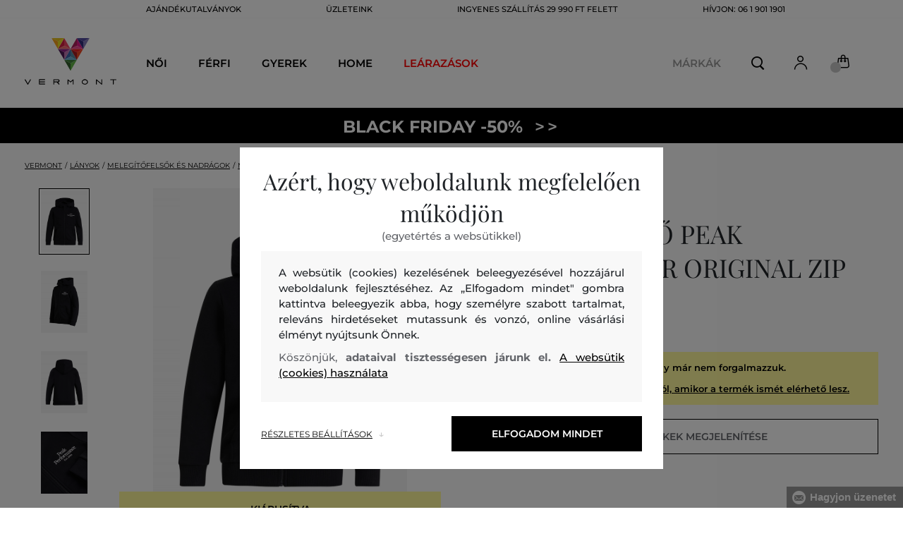

--- FILE ---
content_type: text/html; charset=UTF-8
request_url: https://www.vermont.hu/melegito-felso-peak-performance-jr-original-zip-hood-pp-g77750060-622-pk-black
body_size: 37994
content:
<!DOCTYPE html>
<html lang="hu">

<head>
    <meta charset="utf-8" />
<meta name="viewport" content="width=device-width, initial-scale=1, shrink-to-fit=no" />
<title>MELEGÍTŐ FELSŐ PEAK PERFORMANCE JR ORIGINAL ZIP HOOD BLACK         | VERMONT HU
    </title>
<meta name="description" content="Gyerek sportos melegítő felső kapucnival, nagyon kényelmes és könnyű anyagból. Egyenes fazonban, mellkason hímzett márkalogóval, a derékban és ujjakon bordázott szegéllyel és kenguruzsebbel. A finoman fésült hátú, sima kötött anyag rendkívül szellős, kellemes tapintású és kényelmes viselet. Nagyon praktikus darab a mindennapi viselethez, mely tökéletesen kombinálható." />
<meta name="csrf-token" content="OMexELskBJfjiJrgYkGj8mlodreCrdOv7OWAKVob">
<meta property="og:title" content="MELEGÍTŐ FELSŐ PEAK PERFORMANCE JR ORIGINAL ZIP HOOD BLACK | VERMONT HU">
<meta property="og:description" content="Gyerek sportos melegítő felső kapucnival, nagyon kényelmes és könnyű anyagból. Egyenes fazonban, mellkason hímzett márkalogóval, a derékban és ujjakon bordázott szegéllyel és kenguruzsebbel. A finoman fésült hátú, sima kötött anyag rendkívül szellős, kellemes tapintású és kényelmes viselet. Nagyon praktikus darab a mindennapi viselethez, mely tökéletesen kombinálható.">
<meta name="publisher" content="Vermont">
<meta property="og:image" content="https://eshop-cdn.vermont.eu/colored_products/40000/44000/44066/jpg/product-detail-regularG77750060-050_1HuXQqLBta.jpg">
<meta property="og:site_name" content="VERMONT HU">
    <meta property="og:price:amount" content="">
    <meta property="og:price:currency" content="HUF">
<meta property="og:type" content="product">
<meta name="format-detection" content="telephone=no">
<link rel="canonical" href="https://www.vermont.hu/melegito-felso-peak-performance-jr-original-zip-hood-pp-g77750060-622-pk-black" />
<meta property="twitter:card" content="summary_large_image">
<meta property="twitter:url" content="https://www.vermont.hu/melegito-felso-peak-performance-jr-original-zip-hood-pp-g77750060-622-pk-black">
<meta property="twitter:title" content="MELEGÍTŐ FELSŐ PEAK PERFORMANCE JR ORIGINAL ZIP HOOD BLACK | VERMONT HU">
<meta property="twitter:description" content="Gyerek sportos melegítő felső kapucnival, nagyon kényelmes és könnyű anyagból. Egyenes fazonban, mellkason hímzett márkalogóval, a derékban és ujjakon bordázott szegéllyel és kenguruzsebbel. A finoman fésült hátú, sima kötött anyag rendkívül szellős, kellemes tapintású és kényelmes viselet. Nagyon praktikus darab a mindennapi viselethez, mely tökéletesen kombinálható.">
<meta property="twitter:image" content="https://eshop-cdn.vermont.eu/colored_products/40000/44000/44066/jpg/product-detail-regularG77750060-050_1HuXQqLBta.jpg">
    <script type="application/ld+json">
    {
        "@context": "http://schema.org",
        "@type": "BreadcrumbList",
        "itemListElement": [
																						{
									"@type": "ListItem",
									"position": 1,
									"item": {
										"@id": "https://www.vermont.hu/lanyok",
										"name": "Lányok"
									}
							},
						 {
							"@type": "ListItem",
							"position": 2,
							"item": {
									"@id": "https://www.vermont.hu/layok-melegito-felsok-es-melegito-nadragok",
									"name": "Lányok melegítőfelsők és nadrágok"
							}
						},
										{
						"@type": "ListItem",
						"position": 3,
						"item": {
							"@id": "https://www.vermont.hu/melegito-felsok-6",
							"name": "Melegítő felsők"
						}
					},
				            {
                "@type": "ListItem",
                "position": 4,
                "item": {
                    "@id": "https://www.vermont.hu/melegito-felso-peak-performance-jr-original-zip-hood-pp-g77750060-622-pk-black",
                    "name": "MELEGÍTŐ FELSŐ PEAK PERFORMANCE JR ORIGINAL ZIP HOOD"
                }
            }
        ]
    }
</script>

<script type="application/ld+json">
    {
        "@context": "http://schema.org",
        "@type": "Product",
        "name": "MELEGÍTŐ FELSŐ PEAK PERFORMANCE JR ORIGINAL ZIP HOOD BLACK",
        "description": "Gyerek sportos melegítő felső kapucnival, nagyon kényelmes és könnyű anyagból. Egyenes fazonban, mellkason hímzett márkalogóval, a derékban és ujjakon bordázott szegéllyel és kenguruzsebbel. A finoman fésült hátú, sima kötött anyag rendkívül szellős, kellemes tapintású és kényelmes viselet. Nagyon praktikus darab a mindennapi viselethez, mely tökéletesen kombinálható.",
        "color": "black",
                    "image": "https://eshop-cdn.vermont.eu/colored_products/40000/44000/44066/jpg/product-detail-regularG77750060-050_1HuXQqLBta.jpg",
                "url": "https://www.vermont.hu/melegito-felso-peak-performance-jr-original-zip-hood-pp-g77750060-622-pk-black",
                    "mpn": "G77750060-622-PK-050",
                		  "offers": {
                "@type": "Offer",
                "availability": "http://schema.org/OutOfStock"
            },
                            "brand": {
                "@type": "Brand",
                "name": "Peak Performance"
            }
            }
</script>
<style>
    [v-cloak] {
        display: none; //For vue js
    }

    .v-hl-svg {
        box-shadow: none !important;
    }

    .product-detail-vhl .v-hl-btn-next,
    .product-detail-vhl-v2 .v-hl-btn-next {
        right: -40px !important;
        top: -150px !important;
        display: none !important;
    }

    .product-detail-vhl .v-hl-btn-prev,
    .product-detail-vhl-v2 .v-hl-btn-prev {
        left: -40px !important;
        top: -150px !important;
        display: none !important;
    }

    .product-detail-vhl-v2 .v-hl-btn-prev .v-hl-svg,
    .product-detail-vhl-v2 .v-hl-btn-next .v-hl-svg {
        background-color: transparent !important;
    }

    .vue-horizontal-item {
        width: calc(55% - (32px));
    }

    .attributes-product-list-vhl .v-hl-btn-prev,
    {
    left: -100px !important;
    display: none !important;
    }

    .attributes-product-list-vhl .v-hl-btn-next {
        right: -50px !important;
        display: none !important;
    }

    .fake-category-list-vhl .v-hl-btn-prev {
        left: 11px !important;
        display: flex !important;
    }

    .fake-category-list-vhl .v-hl-btn-prev .v-hl-svg {
        background: rgba(255, 255, 255, 0.4) !important;
        border-radius: 0 !important;
    }

    .fake-category-list-vhl .v-hl-btn-next {
        right: 20px !important;
        display: flex !important;
        background: transparent !important;
    }

    .fake-category-list-vhl .v-hl-btn-next .v-hl-svg {
        background: linear-gradient(to right, transparent, white) !important;
        margin: 0px !important;
        border-radius: 0 !important;
    }

    .mobile-filter-list-vhl .v-hl-btn-next,
    .mobile-filter-list-vhl .v-hl-btn-prev {
        background: transparent !important;
        top: -6px !important;
    }

    .mobile-filter-list-vhl .v-hl-btn-next {
        right: 6px !important;
    }

    .mobile-filter-list-vhl.color-filter .v-hl-btn-next,
    .mobile-filter-list-vhl.color-filter .v-hl-btn-prev {
        background: transparent !important;
        top: -33px !important;
    }

    @media (max-width: 768px) {
        .mobile-filter-list-vhl {

            .v-hl-btn-next,
            .v-hl-btn-prev {
                display: none !important;
            }

            .v-hl-svg {
                display: none !important;
                opacity: 0;
            }

            &:hover {

                .v-hl-btn-next,
                .v-hl-btn-prev {
                    display: none !important;
                }
            }
        }
    }

    */ @media (min-width: 768px) {
        .vue-horizontal-item {
            width: calc(42% - (32px));
        }

        .fake-category-list-vhl .v-hl-btn-prev {
            left: -5px !important;
            display: flex !important;
        }

        .fake-category-list-vhl .v-hl-btn-next {
            right: -15px !important;
            display: flex !important;
        }

        .product-detail-vhl .v-hl-btn-next,
        .product-detail-vhl-v2 .v-hl-btn-next {
            right: -20px !important;
            display: flex !important;
        }

        .product-detail-vhl .v-hl-btn-prev,
        .product-detail-vhl-v2 .v-hl-btn-prev {
            left: -20px !important;
            display: flex !important;
        }

        .product-detail-vhl-v2 .v-hl-btn-prev .v-hl-svg,
        .product-detail-vhl-v2 .v-hl-btn-next .v-hl-svg {
            background-color: transparent !important;
        }
    }

    @media (min-width: 1200px) {
        .product-detail-vhl-v2 .v-hl-btn-next {
            right: 15px !important;
        }

        .product-detail-vhl .v-hl-btn-next {
            right: -20px !important;
        }

        .product-detail-vhl-v2 .v-hl-btn-prev {
            left: 15px !important;
        }

        .product-detail-vhl .v-hl-btn-prev {
            left: -20px !important;
        }
    }

    @media (min-width: 1281px) {

        .product-detail-vhl .v-hl-btn-next,
        .product-detail-vhl .v-hl-btn-prev,
        .product-detail-vhl-v2 .v-hl-btn-next,
        .product-detail-vhl-v2 .v-hl-btn-prev,
        .attributes-product-list-vhl .v-hl-btn-next,
        .attributes-product-list-vhl .v-hl-btn-prev {
            display: flex !important;
        }

        .vue-horizontal-item {
            width: calc(30% - (32px));
        }
    }

    @media (min-width: 1360px) {

        .product-detail-vhl .v-hl-btn-next,
        .product-detail-vhl-v2 .v-hl-btn-next {
            right: -20px !important;
        }

        .product-detail-vhl .v-hl-btn-prev,
        .product-detail-vhl-v2 .v-hl-btn-prev {
            left: -20px !important;
        }
    }

    @media (min-width: 1728px) {

        .product-detail-vhl .v-hl-btn-next,
        .product-detail-vhl-v2 .v-hl-btn-next {
            right: -50px !important;
        }

        .product-detail-vhl .v-hl-btn-prev,
        .product-detail-vhl-v2 .v-hl-btn-prev {
            left: -50px !important;
        }

        /*  .vue-horizontal-item {
            width: calc(33% - (32px));
        } */
    }
</style>
    <link rel="preload" as="style" href="https://www.vermont.hu/build/assets/separated-product-detail-CyPK1152.css" /><link rel="stylesheet" href="https://www.vermont.hu/build/assets/separated-product-detail-CyPK1152.css" />    <link rel="preload" as="style" href="https://www.vermont.hu/build/assets/deffered-product-detail-BbVu6x4D.css" /><link rel="stylesheet" href="https://www.vermont.hu/build/assets/deffered-product-detail-BbVu6x4D.css" />
<style scoped>
    .st0 {
        fill: none;
        stroke: #000;
        stroke-linecap: round;
        stroke-linejoin: round;
        stroke-width: 0.8px;
    }

    .aSvQzXWU_0 {
        stroke-dasharray: 156 158;
        stroke-dashoffset: 157;
        animation: aSvQzXWU_draw 750ms linear 0ms forwards;
    }

    .aSvQzXWU_1 {
        stroke-dasharray: 146 148;
        stroke-dashoffset: 147;
        animation: aSvQzXWU_draw 750ms linear 4ms forwards;
    }

    .aSvQzXWU_2 {
        stroke-dasharray: 37 39;
        stroke-dashoffset: 38;
        animation: aSvQzXWU_draw 750ms linear 9ms forwards;
    }

    .aSvQzXWU_3 {
        stroke-dasharray: 24 26;
        stroke-dashoffset: 25;
        animation: aSvQzXWU_draw 750ms linear 13ms forwards;
    }

    .aSvQzXWU_4 {
        stroke-dasharray: 24 26;
        stroke-dashoffset: 25;
        animation: aSvQzXWU_draw 750ms linear 18ms forwards;
    }

    .aSvQzXWU_5 {
        stroke-dasharray: 24 26;
        stroke-dashoffset: 25;
        animation: aSvQzXWU_draw 750ms linear 22ms forwards;
    }

    .aSvQzXWU_6 {
        stroke-dasharray: 30 32;
        stroke-dashoffset: 31;
        animation: aSvQzXWU_draw 750ms linear 27ms forwards;
    }

    .aSvQzXWU_7 {
        stroke-dasharray: 33 35;
        stroke-dashoffset: 34;
        animation: aSvQzXWU_draw 750ms linear 31ms forwards;
    }

    .aSvQzXWU_8 {
        stroke-dasharray: 30 32;
        stroke-dashoffset: 31;
        animation: aSvQzXWU_draw 750ms linear 36ms forwards;
    }

    .aSvQzXWU_9 {
        stroke-dasharray: 33 35;
        stroke-dashoffset: 34;
        animation: aSvQzXWU_draw 750ms linear 40ms forwards;
    }

    .aSvQzXWU_10 {
        stroke-dasharray: 26 28;
        stroke-dashoffset: 27;
        animation: aSvQzXWU_draw 750ms linear 45ms forwards;
    }

    .aSvQzXWU_11 {
        stroke-dasharray: 26 28;
        stroke-dashoffset: 27;
        animation: aSvQzXWU_draw 750ms linear 50ms forwards;
    }

    @keyframes aSvQzXWU_draw {
        100% {
            stroke-dashoffset: 0;
        }
    }

    @keyframes aSvQzXWU_fade {
        0% {
            stroke-opacity: 1;
        }

        92% {
            stroke-opacity: 1;
        }

        100% {
            stroke-opacity: 0;
        }
    }
</style>
<link rel="preload" as="style" href="https://www.vermont.hu/build/assets/app-DcXBInjH.css" /><link rel="stylesheet" href="https://www.vermont.hu/build/assets/app-DcXBInjH.css" /><link rel="preload" as="style" href="https://www.vermont.hu/build/assets/vermont-icons-jNOqu0vJ.css" /><link rel="stylesheet" href="https://www.vermont.hu/build/assets/vermont-icons-jNOqu0vJ.css" /><style >[wire\:loading], [wire\:loading\.delay], [wire\:loading\.inline-block], [wire\:loading\.inline], [wire\:loading\.block], [wire\:loading\.flex], [wire\:loading\.table], [wire\:loading\.grid], [wire\:loading\.inline-flex] {display: none;}[wire\:loading\.delay\.shortest], [wire\:loading\.delay\.shorter], [wire\:loading\.delay\.short], [wire\:loading\.delay\.long], [wire\:loading\.delay\.longer], [wire\:loading\.delay\.longest] {display:none;}[wire\:offline] {display: none;}[wire\:dirty]:not(textarea):not(input):not(select) {display: none;}input:-webkit-autofill, select:-webkit-autofill, textarea:-webkit-autofill {animation-duration: 50000s;animation-name: livewireautofill;}@keyframes livewireautofill { from {} }</style>
    <link rel="modulepreload" href="https://www.vermont.hu/build/assets/index-l0sNRNKZ.js" /><script type="module" src="https://www.vermont.hu/build/assets/index-l0sNRNKZ.js"></script>    <link rel="modulepreload" href="https://www.vermont.hu/build/assets/vermont-splide-picture-CUrFdtoi.js" /><link rel="modulepreload" href="https://www.vermont.hu/build/assets/splide.esm-C1lbcObU.js" /><script type="module" src="https://www.vermont.hu/build/assets/vermont-splide-picture-CUrFdtoi.js"></script><script>
        ! function(f, b, e, v, n, t, s) {
            if (f.fbq) return;
            n = f.fbq = function() {
                n.callMethod ?
                    n.callMethod.apply(n, arguments) : n.queue.push(arguments)
            };
            if (!f._fbq) f._fbq = n;
            n.push = n;
            n.loaded = !0;
            n.version = '2.0';
            n.queue = [];
            t = b.createElement(e);
            t.async = !0;
            t.src = v;
            s = b.getElementsByTagName(e)[0];
            s.parentNode.insertBefore(t, s)
        }(window,
            document, 'script', '//connect.facebook.net/en_US/fbevents.js');
        if ('' == true) {
            fbq('consent', 'grant');
        } else {
            fbq('consent', 'revoke');
        }
        document.addEventListener("marketingConsentGranted", function(event) { // (1)
            fbq('consent', 'grant');
        });
        fbq('init', '410843143247634');
        fbq('track', 'PageView');
    </script>
    <noscript><img height="1" width="1"
            style="display:none"src="https://www.facebook.com/tr?id=410843143247634&ev=PageView&noscript=1" /></noscript>
<script>
        (function(f, a, s, h, i, o, n) {
            f['GlamiTrackerObject'] = i;
            f[i] = f[i] || function() {
                (f[i].q = f[i].q || []).push(arguments)
            };
            o = a.createElement(s),
                n = a.getElementsByTagName(s)[0];
            o.async = 1;
            o.src = h;
            n.parentNode.insertBefore(o, n)
        })(window, document, 'script', '//glamipixel.com/js/compiled/pt.js', 'glami');

        function initGlamiPixel() {
            glami('create', 'F3C8DF78D63AA43A1C9A720A4C48F550',
                'hu', {
                    consent: 1
                });
            glami('track', 'PageView', {
                consent: 1
            });
        }
    </script>
    
    
    <script>
        document.addEventListener("marketingConsentGranted", function(event) {
            initGlamiPixel();
        });
    </script>
<script>
        window.dataLayer = window.dataLayer || [];

        function gtag() {
            window.dataLayer.push(arguments);
        }

        window.gtag = gtag;

        const globalActionsObject = {
            'event': 'Setup GA4 Data Layer Variables',
            'global_action_ids': JSON.parse('[47]'),
            'page': {
                'type': 'product',
            },
                    };
        window.dataLayer.push(globalActionsObject)
    </script>
<script>
            gtag('consent', 'default', {
                ad_user_data: 'denied',
                ad_personalization: 'denied',
                ad_storage: 'denied',
                analytics_storage: 'denied',
                functionality_storage: 'granted',
                wait_for_update: 500,
            });
        </script>
    <script>
        (function(w, d, s, l, i) {
            w[l] = w[l] || [];
            w[l].push({
                'gtm.start': new Date().getTime(),
                event: 'gtm.js'
            });
            var f = d.getElementsByTagName(s)[0],
                j = d.createElement(s),
                dl = l != 'dataLayer' ? '&l=' + l : '';
            j.async = true;
            j.src =
                'https://www.googletagmanager.com/gtm.js?id=' + i + dl;
            f.parentNode.insertBefore(j, f);
        })(window, document, 'script', 'dataLayer', 'GTM-5GFQL6F');
    </script>
    <link rel="apple-touch-icon" sizes="180x180" href="https://www.vermont.hu/build/assets/apple-touch-icon-BD8jo6nh.png">
<link rel="icon" type="image/png" sizes="32x32"
    href="https://www.vermont.hu/build/assets/favicon-32x32-Bl8RKTBl.png">
<link rel="icon" type="image/png" sizes="16x16"
    href="https://www.vermont.hu/build/assets/favicon-16x16-2yov6tFb.png">
<link rel="manifest" href="https://www.vermont.hu/build/assets/site-XSymOrj_.webmanifest">
<link rel="mask-icon" href="https://www.vermont.hu/build/assets/safari-pinned-tab-nwkXXIqJ.svg" color="#FFFFFF">
<link rel="shortcut icon" href="https://www.vermont.hu/build/assets/favicon-CewJBLPr.ico">
<meta name="msapplication-TileColor" content="#FFFFFF">
<meta name="msapplication-config" content="https://www.vermont.hu/build/assets/browserconfig-CzMPu__F.xml">
<meta name="theme-color" content="#ffffff">
    
    
</head>

<body class="vermont">
            <header>
    <div class="header-backdrop absolute z-[6] h-full w-full bg-black/50" style="display: none"></div>
    <div class="vermont-top-text-wrapper">
        <div class=" vermont-top-text">
            <ul class="d-flex justify-center text-uppercase 2xl:pl-[40px] ">
                <li class="leading-6 px-[15px] lg:px-[30px] 2xl:px-[50px] 3xl:px-[60px] 4xl:px-[70px]"><a href="https://www.vermont.hu/ajandekutalvany"
                title="AJÁNDÉKUTALVÁNYOK" style="color: "
                >AJÁNDÉKUTALVÁNYOK</a></li>
            <li class="leading-6 px-[15px] lg:px-[30px] 2xl:px-[50px] 3xl:px-[60px] 4xl:px-[70px]"><a href="https://www.vermont.hu/uzletek"
                title="ÜZLETEINK" style="color: "
                >ÜZLETEINK</a></li>
            <li class="leading-6 px-[15px] lg:px-[30px] 2xl:px-[50px] 3xl:px-[60px] 4xl:px-[70px]"><a href="https://www.vermont.hu/ingyenes-szallitas"
                title="INGYENES SZÁLLÍTÁS 29 990 FT FELETT" style="color: "
                >INGYENES SZÁLLÍTÁS 29 990 FT FELETT</a></li>
            <li class="leading-6 px-[15px] lg:px-[30px] 2xl:px-[50px] 3xl:px-[60px] 4xl:px-[70px]"><a href="tel:0619011901"
                title="Hívjon: 06 1 901 1901" style="color: "
                >Hívjon: 06 1 901 1901</a></li>
                </ul>
        </div>
    </div>

                <div class="vermont top-menu-wrapper leading-6 z-[51] md:z-[7]" id="top-wrapper-selector">
            <div class="d-flex justify-content-between top-menu">
                                                    
                    <div class="ml-[15px] mr-[35px] md:ml-[30px] md:mr[45px] lg:ml-0 lg:mr-[40px]  lg:order-2 loginIconForVueTeleport"
                        id="loginIconForVueTeleport">
                        <i class="vermont-icon vermont-icon-75 mt-[4px] text-[20px] text-[#999] lg:text-[20px] lg:text-black"></i>
                    </div>
                                <div class="vermont-logo">
                                            <a href="/" title="Vissza a főoldalra">
                            <img class="vermont-logo-img" src="https://www.vermont.hu/build/assets/_logo-CMc_0K3l.svg"
                                width="100" height="60" alt="Vermont - logo">
                        </a>
                                    </div>
                <div id="searchContentForVueTeleport">
                    <button class="small-icons search-icon pt-[4px]" title="Keresés"></button>
                </div>
                
                <div class=" mr-[15px] md:ml-[30px] dva ide? md:mr[45px] lg:ml-0 lg:mr-[40px] mb-[2px] lg:order-2 cartIconForVueTeleport"
                    id="cartIconForVueTeleport">
                    <div class="flex relative mb-[2px]">
                        <i class="vermont-icon vermont-icon-62  text-[20px] text-[#999] lg:text-[20px] lg:text-black"></i>
                                                    <div id="cart-background"
                                class="absolute bottom-[-6px] left-[-8px] flex h-[15px] w-[15px] items-center justify-center rounded-full bg-color-grey-300 font-gant text-[8px] font-normal text-white">
                                0

                            </div>
                                            </div>

                </div>
                                <nav class="vermont-navigation small-navigation-wrapper main-menu-horizontal-scroll">
                    <ul class=" navigation-text d-flex small-navigation">
                        
                                                    <li class="header-menu">
    <button class="js-header-menu-item header-menu-item">
        Női
    </button>

    <div class="
        header-menu-wrapper">
        <div class="header-menu-list ">
            <div class="header-submenu-top-wrapper">
                <a href="https://www.vermont.hu/noi"
                    title="Női" class="header-submenu-top">
                    Női
                </a>
                <button class="header-submenu-close close-icon hover-add-underline">Menu bezárása</button>
            </div>
            <div class="menu-list-flex">
                <div class="menu-list">
                                        <ul class="menu-list-left">
                                                                                                                        <li x-data class="border-b border-[#e1e1e1] md:border-none h-[45px] md:h-auto">
                                        <a x-on:click.prevent="
                    if (localStorage.getItem('category-' + '657')) {
                        localStorage.removeItem('category-' + '657')
                    }
                    location ='https://www.vermont.hu/ujdonsag-uj-kollekcio-2'
                    "
                                            href="https://www.vermont.hu/ujdonsag-uj-kollekcio-2"
                                            title="Újdonság / Új kollekció" class="menu-list-font text-[13px] md:text-[15px] md:pl-2.5  py-[5px] px-[10px] md:p-0"
                                            style="color:rgb(255, 0, 0);">
                                                                                        Új kollekció

                                        </a>
                                    </li>
                                                                                                                                                                                    <li x-data class="border-b border-[#e1e1e1] md:border-none h-[45px] md:h-auto">
                                        <a x-on:click.prevent="
                    if (localStorage.getItem('category-' + '9')) {
                        localStorage.removeItem('category-' + '9')
                    }
                    location ='https://www.vermont.hu/ruhak'
                    "
                                            href="https://www.vermont.hu/ruhak"
                                            title="Ruhák" class="menu-list-font text-[13px] md:text-[15px] md:pl-2.5  py-[5px] px-[10px] md:p-0"
                                            style="">
                                                                                        Ruhák

                                        </a>
                                    </li>
                                                                                                                                                                                    <li x-data class="border-b border-[#e1e1e1] md:border-none h-[45px] md:h-auto">
                                        <a x-on:click.prevent="
                    if (localStorage.getItem('category-' + '18')) {
                        localStorage.removeItem('category-' + '18')
                    }
                    location ='https://www.vermont.hu/melegito-felsok-es-melegito-nadragok'
                    "
                                            href="https://www.vermont.hu/melegito-felsok-es-melegito-nadragok"
                                            title="Női melegítőfelsők és nadrágok" class="menu-list-font text-[13px] md:text-[15px] md:pl-2.5  py-[5px] px-[10px] md:p-0"
                                            style="">
                                                                                        Melegítőfelsők és nadrágok

                                        </a>
                                    </li>
                                                                                                                                                                                    <li x-data class="border-b border-[#e1e1e1] md:border-none h-[45px] md:h-auto">
                                        <a x-on:click.prevent="
                    if (localStorage.getItem('category-' + '36')) {
                        localStorage.removeItem('category-' + '36')
                    }
                    location ='https://www.vermont.hu/noi-cipok'
                    "
                                            href="https://www.vermont.hu/noi-cipok"
                                            title="Női cipők" class="menu-list-font text-[13px] md:text-[15px] md:pl-2.5  py-[5px] px-[10px] md:p-0"
                                            style="">
                                                                                        Cipők

                                        </a>
                                    </li>
                                                                                                                                                                                    <li x-data class="border-b border-[#e1e1e1] md:border-none h-[45px] md:h-auto">
                                        <a x-on:click.prevent="
                    if (localStorage.getItem('category-' + '20')) {
                        localStorage.removeItem('category-' + '20')
                    }
                    location ='https://www.vermont.hu/noi-polok-es-trikok'
                    "
                                            href="https://www.vermont.hu/noi-polok-es-trikok"
                                            title="Női pólók és trikók" class="menu-list-font text-[13px] md:text-[15px] md:pl-2.5  py-[5px] px-[10px] md:p-0"
                                            style="">
                                                                                        Pólók és trikók

                                        </a>
                                    </li>
                                                                                                                                                                                    <li x-data class="border-b border-[#e1e1e1] md:border-none h-[45px] md:h-auto">
                                        <a x-on:click.prevent="
                    if (localStorage.getItem('category-' + '24')) {
                        localStorage.removeItem('category-' + '24')
                    }
                    location ='https://www.vermont.hu/noi-dzsekik-es-mellenyek'
                    "
                                            href="https://www.vermont.hu/noi-dzsekik-es-mellenyek"
                                            title="NőI dzsekik és mellények" class="menu-list-font text-[13px] md:text-[15px] md:pl-2.5  py-[5px] px-[10px] md:p-0"
                                            style="">
                                                                                        Dzsekik és mellények

                                        </a>
                                    </li>
                                                                                                                                                                                    <li x-data class="border-b border-[#e1e1e1] md:border-none h-[45px] md:h-auto">
                                        <a x-on:click.prevent="
                    if (localStorage.getItem('category-' + '15')) {
                        localStorage.removeItem('category-' + '15')
                    }
                    location ='https://www.vermont.hu/noi-ingek'
                    "
                                            href="https://www.vermont.hu/noi-ingek"
                                            title="Női ingek és blúzok" class="menu-list-font text-[13px] md:text-[15px] md:pl-2.5  py-[5px] px-[10px] md:p-0"
                                            style="">
                                                                                        Ingek és blúzok

                                        </a>
                                    </li>
                                                                                                                                                                                    <li x-data class="border-b border-[#e1e1e1] md:border-none h-[45px] md:h-auto">
                                        <a x-on:click.prevent="
                    if (localStorage.getItem('category-' + '32')) {
                        localStorage.removeItem('category-' + '32')
                    }
                    location ='https://www.vermont.hu/noi-nadragok-farmerek-es-leggings'
                    "
                                            href="https://www.vermont.hu/noi-nadragok-farmerek-es-leggings"
                                            title="Női nadrágok, farmerek és leggings" class="menu-list-font text-[13px] md:text-[15px] md:pl-2.5  py-[5px] px-[10px] md:p-0"
                                            style="">
                                                                                        Nadrágok, farmerek és leggings

                                        </a>
                                    </li>
                                                                                                                                                                                    <li x-data class="border-b border-[#e1e1e1] md:border-none h-[45px] md:h-auto">
                                        <a x-on:click.prevent="
                    if (localStorage.getItem('category-' + '30')) {
                        localStorage.removeItem('category-' + '30')
                    }
                    location ='https://www.vermont.hu/szoknyak'
                    "
                                            href="https://www.vermont.hu/szoknyak"
                                            title="Szoknyák" class="menu-list-font text-[13px] md:text-[15px] md:pl-2.5  py-[5px] px-[10px] md:p-0"
                                            style="">
                                                                                        Szoknyák

                                        </a>
                                    </li>
                                                                                                                                                                                                                                                                                                                                                                                                                                                                                                                                                                                                                            <li x-data class="border-b border-[#e1e1e1] md:border-none h-[45px] md:h-auto">
                                <a location ='/ajandekutalvany/'
                                    href="/ajandekutalvany/"
                                    title="Ajándékutalvány" class="menu-list-font text-[13px] md:text-[15px] md:pl-2.5  py-[5px] px-[10px] md:p-0">
                                    <img src="https://www.vermont.hu/build/assets/darcekova-poukazka-category-menu-icon-BuKU-LLX.svg"
                                        loading="lazy" alt="Ajándékutalványok"
                                        class="menu-list-picture ">
                                    Ajándékutalványok                                </a>
                            </li>
                                            </ul>
                    <ul class="menu-list-right">
                                                                                                                                                                                                                                                                                                                                                                                                                                                                                                                                                                                                            <li x-data class="border-b border-[#e1e1e1] md:border-none h-[45px] md:h-auto">
                                        <a x-on:click.prevent="
                                        if (localStorage.getItem('category-' + '22')) {
                                            localStorage.removeItem('category-' + '22')
                                        }
                                        location ='https://www.vermont.hu/noi-puloverek'
                                        "
                                            href="https://www.vermont.hu/noi-puloverek"
                                            title="Női pulóverek"
                                            class="menu-list-font text-[13px] md:text-[15px] md:pl-2.5  py-[5px] px-[10px] md:p-0">
                                                                                        Pulóverek

                                        </a>
                                    </li>
                                                                                                                                                                                    <li x-data class="border-b border-[#e1e1e1] md:border-none h-[45px] md:h-auto">
                                        <a x-on:click.prevent="
                                        if (localStorage.getItem('category-' + '26')) {
                                            localStorage.removeItem('category-' + '26')
                                        }
                                        location ='https://www.vermont.hu/noi-kabatok'
                                        "
                                            href="https://www.vermont.hu/noi-kabatok"
                                            title="Női kabátok"
                                            class="menu-list-font text-[13px] md:text-[15px] md:pl-2.5  py-[5px] px-[10px] md:p-0">
                                                                                        Kabátok

                                        </a>
                                    </li>
                                                                                                                                                                                    <li x-data class="border-b border-[#e1e1e1] md:border-none h-[45px] md:h-auto">
                                        <a x-on:click.prevent="
                                        if (localStorage.getItem('category-' + '28')) {
                                            localStorage.removeItem('category-' + '28')
                                        }
                                        location ='https://www.vermont.hu/noi-zakok-es-blezerek'
                                        "
                                            href="https://www.vermont.hu/noi-zakok-es-blezerek"
                                            title="Női zakók és blézerek"
                                            class="menu-list-font text-[13px] md:text-[15px] md:pl-2.5  py-[5px] px-[10px] md:p-0">
                                                                                        Zakók és blézerek

                                        </a>
                                    </li>
                                                                                                                                                                                    <li x-data class="border-b border-[#e1e1e1] md:border-none h-[45px] md:h-auto">
                                        <a x-on:click.prevent="
                                        if (localStorage.getItem('category-' + '34')) {
                                            localStorage.removeItem('category-' + '34')
                                        }
                                        location ='https://www.vermont.hu/noi-rovidnadragok'
                                        "
                                            href="https://www.vermont.hu/noi-rovidnadragok"
                                            title="Női rövidnadrágok"
                                            class="menu-list-font text-[13px] md:text-[15px] md:pl-2.5  py-[5px] px-[10px] md:p-0">
                                                                                        Rövidnadrágok

                                        </a>
                                    </li>
                                                                                                                                                                                    <li x-data class="border-b border-[#e1e1e1] md:border-none h-[45px] md:h-auto">
                                        <a x-on:click.prevent="
                                        if (localStorage.getItem('category-' + '320')) {
                                            localStorage.removeItem('category-' + '320')
                                        }
                                        location ='https://www.vermont.hu/fehernemuk'
                                        "
                                            href="https://www.vermont.hu/fehernemuk"
                                            title="Női fehérneműk"
                                            class="menu-list-font text-[13px] md:text-[15px] md:pl-2.5  py-[5px] px-[10px] md:p-0">
                                                                                        Fehérneműk

                                        </a>
                                    </li>
                                                                                                                                                                                    <li x-data class="border-b border-[#e1e1e1] md:border-none h-[45px] md:h-auto">
                                        <a x-on:click.prevent="
                                        if (localStorage.getItem('category-' + '418')) {
                                            localStorage.removeItem('category-' + '418')
                                        }
                                        location ='https://www.vermont.hu/termikus-fehernemuk'
                                        "
                                            href="https://www.vermont.hu/termikus-fehernemuk"
                                            title="Női termikus Fehérneműk"
                                            class="menu-list-font text-[13px] md:text-[15px] md:pl-2.5  py-[5px] px-[10px] md:p-0">
                                                                                        Termikus Fehérneműk

                                        </a>
                                    </li>
                                                                                                                                                                                    <li x-data class="border-b border-[#e1e1e1] md:border-none h-[45px] md:h-auto">
                                        <a x-on:click.prevent="
                                        if (localStorage.getItem('category-' + '42')) {
                                            localStorage.removeItem('category-' + '42')
                                        }
                                        location ='https://www.vermont.hu/noi-kiegeszitok'
                                        "
                                            href="https://www.vermont.hu/noi-kiegeszitok"
                                            title="Női kiegészítők"
                                            class="menu-list-font text-[13px] md:text-[15px] md:pl-2.5  py-[5px] px-[10px] md:p-0">
                                                                                        Kiegészítők

                                        </a>
                                    </li>
                                                                                                                                                                                    <li x-data class="border-b border-[#e1e1e1] md:border-none h-[45px] md:h-auto">
                                        <a x-on:click.prevent="
                                        if (localStorage.getItem('category-' + '40')) {
                                            localStorage.removeItem('category-' + '40')
                                        }
                                        location ='https://www.vermont.hu/retikulok-es-taskak'
                                        "
                                            href="https://www.vermont.hu/retikulok-es-taskak"
                                            title="Női retikülök és táskák"
                                            class="menu-list-font text-[13px] md:text-[15px] md:pl-2.5  py-[5px] px-[10px] md:p-0">
                                                                                        Retikülök és táskák

                                        </a>
                                    </li>
                                                                                                                                                                                    <li x-data class="border-b border-[#e1e1e1] md:border-none h-[45px] md:h-auto">
                                        <a x-on:click.prevent="
                                        if (localStorage.getItem('category-' + '210')) {
                                            localStorage.removeItem('category-' + '210')
                                        }
                                        location ='https://www.vermont.hu/noi-fuerdonadrag'
                                        "
                                            href="https://www.vermont.hu/noi-fuerdonadrag"
                                            title="Női fürdőruhák"
                                            class="menu-list-font text-[13px] md:text-[15px] md:pl-2.5  py-[5px] px-[10px] md:p-0">
                                                                                        Fürdőruhák

                                        </a>
                                    </li>
                                                                                                        </ul>

                </div>
                <div class="menu-pictures">
                                            <a href="https://www.vermont.hu/noi-puloverek" title="PULÓVEREK"
        >
        <picture>
            <source
            srcset="https://eshop-cdn.vermont.eu/library/2025/08/widW2bwJ028bsyfs5Y8a19snblSugSvSlmyryxrY.jpg 1x " />
        <img src="https://eshop-cdn.vermont.eu/library/2025/08/widW2bwJ028bsyfs5Y8a19snblSugSvSlmyryxrY.jpg" loading="lazy" width="300" height="166"
            alt="banner_image_53_womanNavigationBanner1"
            class="menu-picture womanNavigationBanner1-menu-picture">
    </picture>
        <div class="menu-picture-text" style="color:; background-color:">
            PULÓVEREK
        </div>
    </a>
                                            <a href="https://www.vermont.hu/retikulok-es-taskak" title="TÁSKÁK"
        >
        <picture>
            <source
            srcset="https://eshop-cdn.vermont.eu/library/2025/08/TkrrGhIfAIYx21tUjReFrtg3dt0aQahoaoLwhp5d.jpg 1x " />
        <img src="https://eshop-cdn.vermont.eu/library/2025/08/TkrrGhIfAIYx21tUjReFrtg3dt0aQahoaoLwhp5d.jpg" loading="lazy" width="300" height="166"
            alt="banner_image_54_womanNavigationBanner2"
            class="menu-picture womanNavigationBanner2-menu-picture">
    </picture>
        <div class="menu-picture-text" style="color:; background-color:">
            TÁSKÁK
        </div>
    </a>
                                    </div>
            </div>
        </div>
    </div>
</li>
                                                    <li class="header-menu">
    <button class="js-header-menu-item header-menu-item">
        Férfi
    </button>

    <div class="
        header-menu-wrapper">
        <div class="header-menu-list ">
            <div class="header-submenu-top-wrapper">
                <a href="https://www.vermont.hu/ferfi"
                    title="Férfi" class="header-submenu-top">
                    Férfi
                </a>
                <button class="header-submenu-close close-icon hover-add-underline">Menu bezárása</button>
            </div>
            <div class="menu-list-flex">
                <div class="menu-list">
                                        <ul class="menu-list-left">
                                                                                                                        <li x-data class="border-b border-[#e1e1e1] md:border-none h-[45px] md:h-auto">
                                        <a x-on:click.prevent="
                    if (localStorage.getItem('category-' + '674')) {
                        localStorage.removeItem('category-' + '674')
                    }
                    location ='https://www.vermont.hu/ujdonsag-uj-kollekcio-3'
                    "
                                            href="https://www.vermont.hu/ujdonsag-uj-kollekcio-3"
                                            title="Újdonság / Új kollekció" class="menu-list-font text-[13px] md:text-[15px] md:pl-2.5  py-[5px] px-[10px] md:p-0"
                                            style="color:rgb(255, 0, 0);">
                                                                                        Új kollekció

                                        </a>
                                    </li>
                                                                                                                                                                                    <li x-data class="border-b border-[#e1e1e1] md:border-none h-[45px] md:h-auto">
                                        <a x-on:click.prevent="
                    if (localStorage.getItem('category-' + '46')) {
                        localStorage.removeItem('category-' + '46')
                    }
                    location ='https://www.vermont.hu/ferfi-polok-es-trikok'
                    "
                                            href="https://www.vermont.hu/ferfi-polok-es-trikok"
                                            title="Férfi pólók és trikók" class="menu-list-font text-[13px] md:text-[15px] md:pl-2.5  py-[5px] px-[10px] md:p-0"
                                            style="">
                                                                                        Pólók és trikók

                                        </a>
                                    </li>
                                                                                                                                                                                    <li x-data class="border-b border-[#e1e1e1] md:border-none h-[45px] md:h-auto">
                                        <a x-on:click.prevent="
                    if (localStorage.getItem('category-' + '52')) {
                        localStorage.removeItem('category-' + '52')
                    }
                    location ='https://www.vermont.hu/ferfi-dzsekik-es-mellenyek'
                    "
                                            href="https://www.vermont.hu/ferfi-dzsekik-es-mellenyek"
                                            title="Férfi dzsekik és mellények" class="menu-list-font text-[13px] md:text-[15px] md:pl-2.5  py-[5px] px-[10px] md:p-0"
                                            style="">
                                                                                        Dzsekik és mellények

                                        </a>
                                    </li>
                                                                                                                                                                                    <li x-data class="border-b border-[#e1e1e1] md:border-none h-[45px] md:h-auto">
                                        <a x-on:click.prevent="
                    if (localStorage.getItem('category-' + '48')) {
                        localStorage.removeItem('category-' + '48')
                    }
                    location ='https://www.vermont.hu/ferfi-melegito-felsok-es-melegito-nadragok'
                    "
                                            href="https://www.vermont.hu/ferfi-melegito-felsok-es-melegito-nadragok"
                                            title="Férfi melegítőfelsők és nadrágok" class="menu-list-font text-[13px] md:text-[15px] md:pl-2.5  py-[5px] px-[10px] md:p-0"
                                            style="">
                                                                                        Melegítőfelsők és nadrágok

                                        </a>
                                    </li>
                                                                                                                                                                                    <li x-data class="border-b border-[#e1e1e1] md:border-none h-[45px] md:h-auto">
                                        <a x-on:click.prevent="
                    if (localStorage.getItem('category-' + '62')) {
                        localStorage.removeItem('category-' + '62')
                    }
                    location ='https://www.vermont.hu/ferfi-cipok'
                    "
                                            href="https://www.vermont.hu/ferfi-cipok"
                                            title="Férfi cipők" class="menu-list-font text-[13px] md:text-[15px] md:pl-2.5  py-[5px] px-[10px] md:p-0"
                                            style="">
                                                                                        Cipők

                                        </a>
                                    </li>
                                                                                                                                                                                    <li x-data class="border-b border-[#e1e1e1] md:border-none h-[45px] md:h-auto">
                                        <a x-on:click.prevent="
                    if (localStorage.getItem('category-' + '11')) {
                        localStorage.removeItem('category-' + '11')
                    }
                    location ='https://www.vermont.hu/ferfi-ingek'
                    "
                                            href="https://www.vermont.hu/ferfi-ingek"
                                            title="Férfi ingek" class="menu-list-font text-[13px] md:text-[15px] md:pl-2.5  py-[5px] px-[10px] md:p-0"
                                            style="">
                                                                                        Ingek

                                        </a>
                                    </li>
                                                                                                                                                                                    <li x-data class="border-b border-[#e1e1e1] md:border-none h-[45px] md:h-auto">
                                        <a x-on:click.prevent="
                    if (localStorage.getItem('category-' + '58')) {
                        localStorage.removeItem('category-' + '58')
                    }
                    location ='https://www.vermont.hu/nadragok-farmerek-es-leggings'
                    "
                                            href="https://www.vermont.hu/nadragok-farmerek-es-leggings"
                                            title="Férfi nadrágok, farmerek és leggings" class="menu-list-font text-[13px] md:text-[15px] md:pl-2.5  py-[5px] px-[10px] md:p-0"
                                            style="">
                                                                                        Nadrágok, farmerek és leggings

                                        </a>
                                    </li>
                                                                                                                                                                                    <li x-data class="border-b border-[#e1e1e1] md:border-none h-[45px] md:h-auto">
                                        <a x-on:click.prevent="
                    if (localStorage.getItem('category-' + '64')) {
                        localStorage.removeItem('category-' + '64')
                    }
                    location ='https://www.vermont.hu/ferfi-rovidnadragok'
                    "
                                            href="https://www.vermont.hu/ferfi-rovidnadragok"
                                            title="Férfi Rövidnadrágok" class="menu-list-font text-[13px] md:text-[15px] md:pl-2.5  py-[5px] px-[10px] md:p-0"
                                            style="">
                                                                                        Rövidnadrágok

                                        </a>
                                    </li>
                                                                                                                                                                                                                                                                                                                                                                                                                                                                                                                    <li x-data class="border-b border-[#e1e1e1] md:border-none h-[45px] md:h-auto">
                                <a location ='/ajandekutalvany/'
                                    href="/ajandekutalvany/"
                                    title="Ajándékutalvány" class="menu-list-font text-[13px] md:text-[15px] md:pl-2.5  py-[5px] px-[10px] md:p-0">
                                    <img src="https://www.vermont.hu/build/assets/darcekova-poukazka-category-menu-icon-BuKU-LLX.svg"
                                        loading="lazy" alt="Ajándékutalványok"
                                        class="menu-list-picture ">
                                    Ajándékutalványok                                </a>
                            </li>
                                            </ul>
                    <ul class="menu-list-right">
                                                                                                                                                                                                                                                                                                                                                                                                                                                                                                                                                        <li x-data class="border-b border-[#e1e1e1] md:border-none h-[45px] md:h-auto">
                                        <a x-on:click.prevent="
                                        if (localStorage.getItem('category-' + '56')) {
                                            localStorage.removeItem('category-' + '56')
                                        }
                                        location ='https://www.vermont.hu/ferfi-zakok-blezerek-es-oltonyok'
                                        "
                                            href="https://www.vermont.hu/ferfi-zakok-blezerek-es-oltonyok"
                                            title="Férfi zakók, blézerek és öltönyök"
                                            class="menu-list-font text-[13px] md:text-[15px] md:pl-2.5  py-[5px] px-[10px] md:p-0">
                                                                                        Zakók, blézerek és öltönyök

                                        </a>
                                    </li>
                                                                                                                                                                                    <li x-data class="border-b border-[#e1e1e1] md:border-none h-[45px] md:h-auto">
                                        <a x-on:click.prevent="
                                        if (localStorage.getItem('category-' + '50')) {
                                            localStorage.removeItem('category-' + '50')
                                        }
                                        location ='https://www.vermont.hu/ferfi-puloverek'
                                        "
                                            href="https://www.vermont.hu/ferfi-puloverek"
                                            title="Férfi pulóverek"
                                            class="menu-list-font text-[13px] md:text-[15px] md:pl-2.5  py-[5px] px-[10px] md:p-0">
                                                                                        Pulóverek

                                        </a>
                                    </li>
                                                                                                                                                                                    <li x-data class="border-b border-[#e1e1e1] md:border-none h-[45px] md:h-auto">
                                        <a x-on:click.prevent="
                                        if (localStorage.getItem('category-' + '66')) {
                                            localStorage.removeItem('category-' + '66')
                                        }
                                        location ='https://www.vermont.hu/ferfi-fehernemuk'
                                        "
                                            href="https://www.vermont.hu/ferfi-fehernemuk"
                                            title="Férfi fehérneműk"
                                            class="menu-list-font text-[13px] md:text-[15px] md:pl-2.5  py-[5px] px-[10px] md:p-0">
                                                                                        Fehérneműk

                                        </a>
                                    </li>
                                                                                                                                                                                    <li x-data class="border-b border-[#e1e1e1] md:border-none h-[45px] md:h-auto">
                                        <a x-on:click.prevent="
                                        if (localStorage.getItem('category-' + '54')) {
                                            localStorage.removeItem('category-' + '54')
                                        }
                                        location ='https://www.vermont.hu/ferfi-kabatok'
                                        "
                                            href="https://www.vermont.hu/ferfi-kabatok"
                                            title="Férfi kabátok"
                                            class="menu-list-font text-[13px] md:text-[15px] md:pl-2.5  py-[5px] px-[10px] md:p-0">
                                                                                        Kabátok

                                        </a>
                                    </li>
                                                                                                                                                                                    <li x-data class="border-b border-[#e1e1e1] md:border-none h-[45px] md:h-auto">
                                        <a x-on:click.prevent="
                                        if (localStorage.getItem('category-' + '68')) {
                                            localStorage.removeItem('category-' + '68')
                                        }
                                        location ='https://www.vermont.hu/ferfi-furdonadrag'
                                        "
                                            href="https://www.vermont.hu/ferfi-furdonadrag"
                                            title="Férfi fürdőruhák"
                                            class="menu-list-font text-[13px] md:text-[15px] md:pl-2.5  py-[5px] px-[10px] md:p-0">
                                                                                        Fürdőruhák

                                        </a>
                                    </li>
                                                                                                                                                                                    <li x-data class="border-b border-[#e1e1e1] md:border-none h-[45px] md:h-auto">
                                        <a x-on:click.prevent="
                                        if (localStorage.getItem('category-' + '419')) {
                                            localStorage.removeItem('category-' + '419')
                                        }
                                        location ='https://www.vermont.hu/ferfi-termikus-fehernemuk'
                                        "
                                            href="https://www.vermont.hu/ferfi-termikus-fehernemuk"
                                            title="Férfi termikus Fehérneműk"
                                            class="menu-list-font text-[13px] md:text-[15px] md:pl-2.5  py-[5px] px-[10px] md:p-0">
                                                                                        Termikus Fehérneműk

                                        </a>
                                    </li>
                                                                                                                                                                                    <li x-data class="border-b border-[#e1e1e1] md:border-none h-[45px] md:h-auto">
                                        <a x-on:click.prevent="
                                        if (localStorage.getItem('category-' + '69')) {
                                            localStorage.removeItem('category-' + '69')
                                        }
                                        location ='https://www.vermont.hu/ferfi-kiegeszitok'
                                        "
                                            href="https://www.vermont.hu/ferfi-kiegeszitok"
                                            title="Férfi kiegészítők"
                                            class="menu-list-font text-[13px] md:text-[15px] md:pl-2.5  py-[5px] px-[10px] md:p-0">
                                                                                        Kiegészítők

                                        </a>
                                    </li>
                                                                                                        </ul>

                </div>
                <div class="menu-pictures">
                                            <a href="https://www.vermont.hu/ferfi-melegito-felsok" title="MELEGÍTŐFELSŐK"
        >
        <picture>
            <source
            srcset="https://eshop-cdn.vermont.eu/library/2025/08/vuQhm3LovQgd0dw7Ome08hnLH4VtWXS74fVEY535.jpg 1x " />
        <img src="https://eshop-cdn.vermont.eu/library/2025/08/vuQhm3LovQgd0dw7Ome08hnLH4VtWXS74fVEY535.jpg" loading="lazy" width="300" height="166"
            alt="banner_image_51_manNavigationBanner1"
            class="menu-picture manNavigationBanner1-menu-picture">
    </picture>
        <div class="menu-picture-text" style="color:; background-color:">
            MELEGÍTŐFELSŐK
        </div>
    </a>
                                            <a href="https://www.vermont.hu/ferfi-cipok" title="CIPŐK"
        >
        <picture>
            <source
            srcset="https://eshop-cdn.vermont.eu/library/2025/08/D1GttWxqiLOueFdYx1OUYZrxHxSoqFQdmUAApS7K.jpg 1x " />
        <img src="https://eshop-cdn.vermont.eu/library/2025/08/D1GttWxqiLOueFdYx1OUYZrxHxSoqFQdmUAApS7K.jpg" loading="lazy" width="300" height="166"
            alt="banner_image_52_manNavigationBanner2"
            class="menu-picture manNavigationBanner2-menu-picture">
    </picture>
        <div class="menu-picture-text" style="color:; background-color:">
            CIPŐK
        </div>
    </a>
                                    </div>
            </div>
        </div>
    </div>
</li>
                                                    <li class="header-menu">
    <button class="js-header-menu-item header-menu-item">
        Gyerek
    </button>

    <div class="
        header-menu-wrapper">
        <div class="header-menu-list ">
            <div class="header-submenu-top-wrapper">
                <a href="https://www.vermont.hu/gyerek"
                    title="Gyerek" class="header-submenu-top">
                    Gyerek
                </a>
                <button class="header-submenu-close close-icon hover-add-underline">Menu bezárása</button>
            </div>
            <div class="menu-list-flex">
                <div class="menu-list">
                                        <ul class="menu-list-left">
                                                                                                                        <li x-data class="border-b border-[#e1e1e1] md:border-none h-[45px] md:h-auto">
                                        <a x-on:click.prevent="
                    if (localStorage.getItem('category-' + '326')) {
                        localStorage.removeItem('category-' + '326')
                    }
                    location ='https://www.vermont.hu/lanyok'
                    "
                                            href="https://www.vermont.hu/lanyok"
                                            title="Lányok" class="menu-list-font text-[13px] md:text-[15px] md:pl-2.5  py-[5px] px-[10px] md:p-0"
                                            style="">
                                                                                        Lányok

                                        </a>
                                    </li>
                                                                                                                                                                                    <li x-data class="border-b border-[#e1e1e1] md:border-none h-[45px] md:h-auto">
                                        <a x-on:click.prevent="
                    if (localStorage.getItem('category-' + '328')) {
                        localStorage.removeItem('category-' + '328')
                    }
                    location ='https://www.vermont.hu/fiuk'
                    "
                                            href="https://www.vermont.hu/fiuk"
                                            title="Fiúk" class="menu-list-font text-[13px] md:text-[15px] md:pl-2.5  py-[5px] px-[10px] md:p-0"
                                            style="">
                                                                                        Fiúk

                                        </a>
                                    </li>
                                                                                                                                                                                            <li x-data class="border-b border-[#e1e1e1] md:border-none h-[45px] md:h-auto">
                                <a location ='/ajandekutalvany/'
                                    href="/ajandekutalvany/"
                                    title="Ajándékutalvány" class="menu-list-font text-[13px] md:text-[15px] md:pl-2.5  py-[5px] px-[10px] md:p-0">
                                    <img src="https://www.vermont.hu/build/assets/darcekova-poukazka-category-menu-icon-BuKU-LLX.svg"
                                        loading="lazy" alt="Ajándékutalványok"
                                        class="menu-list-picture ">
                                    Ajándékutalványok                                </a>
                            </li>
                                            </ul>
                    <ul class="menu-list-right">
                                                                                                                                                                                                                                <li x-data class="border-b border-[#e1e1e1] md:border-none h-[45px] md:h-auto">
                                        <a x-on:click.prevent="
                                        if (localStorage.getItem('category-' + '985')) {
                                            localStorage.removeItem('category-' + '985')
                                        }
                                        location ='https://www.vermont.hu/gyerekek-15-eves-korig'
                                        "
                                            href="https://www.vermont.hu/gyerekek-15-eves-korig"
                                            title="Gyerekek 1,5 éves korig"
                                            class="menu-list-font text-[13px] md:text-[15px] md:pl-2.5  py-[5px] px-[10px] md:p-0">
                                                                                        Gyerekek 1,5 éves korig

                                        </a>
                                    </li>
                                                                                                        </ul>

                </div>
                <div class="menu-pictures">
                                            <a href="https://www.vermont.hu/layok-melegito-felsok-es-melegito-nadragok" title="lány melegítőfelsők"
        >
        <picture>
            <source
            srcset="https://eshop-cdn.vermont.eu/library/2024/02/pPZActAv4BEqP7omQCEemPkR5kiAxcGnj1DJCu2Q.jpg 1x " />
        <img src="https://eshop-cdn.vermont.eu/library/2024/02/pPZActAv4BEqP7omQCEemPkR5kiAxcGnj1DJCu2Q.jpg" loading="lazy" width="300" height="166"
            alt="banner_image_55_kidsNavigationBanner1"
            class="menu-picture kidsNavigationBanner1-menu-picture">
    </picture>
        <div class="menu-picture-text" style="color:; background-color:">
            lány melegítőfelsők
        </div>
    </a>
                                            <a href="https://www.vermont.hu/fiuk-dzsekik" title="fiú dzsekik"
        >
        <picture>
            <source
            srcset="https://eshop-cdn.vermont.eu/library/2024/02/AqkFMjEhFreD4bDwZfS2uAKuoABOqxkkd0kiBuBh.jpg 1x " />
        <img src="https://eshop-cdn.vermont.eu/library/2024/02/AqkFMjEhFreD4bDwZfS2uAKuoABOqxkkd0kiBuBh.jpg" loading="lazy" width="300" height="166"
            alt="banner_image_56_kidsNavigationBanner2"
            class="menu-picture kidsNavigationBanner2-menu-picture">
    </picture>
        <div class="menu-picture-text" style="color:; background-color:">
            fiú dzsekik
        </div>
    </a>
                                    </div>
            </div>
        </div>
    </div>
</li>
                                                    <li class="header-menu">
    <button class="js-header-menu-item header-menu-item">
        Home
    </button>

    <div class="
        header-menu-wrapper">
        <div class="header-menu-list ">
            <div class="header-submenu-top-wrapper">
                <a href="https://www.vermont.hu/home-2"
                    title="Home" class="header-submenu-top">
                    Home
                </a>
                <button class="header-submenu-close close-icon hover-add-underline">Menu bezárása</button>
            </div>
            <div class="menu-list-flex">
                <div class="menu-list">
                                        <ul class="menu-list-left">
                                                                                                                        <li x-data class="border-b border-[#e1e1e1] md:border-none h-[45px] md:h-auto">
                                        <a x-on:click.prevent="
                    if (localStorage.getItem('category-' + '689')) {
                        localStorage.removeItem('category-' + '689')
                    }
                    location ='https://www.vermont.hu/haloszoba'
                    "
                                            href="https://www.vermont.hu/haloszoba"
                                            title="Hálószoba" class="menu-list-font text-[13px] md:text-[15px] md:pl-2.5  py-[5px] px-[10px] md:p-0"
                                            style="">
                                                                                        Hálószoba

                                        </a>
                                    </li>
                                                                                                                                                                                    <li x-data class="border-b border-[#e1e1e1] md:border-none h-[45px] md:h-auto">
                                        <a x-on:click.prevent="
                    if (localStorage.getItem('category-' + '690')) {
                        localStorage.removeItem('category-' + '690')
                    }
                    location ='https://www.vermont.hu/furdoszoba'
                    "
                                            href="https://www.vermont.hu/furdoszoba"
                                            title="Fürdőszoba" class="menu-list-font text-[13px] md:text-[15px] md:pl-2.5  py-[5px] px-[10px] md:p-0"
                                            style="">
                                                                                        Fürdőszoba

                                        </a>
                                    </li>
                                                                                                                                                                                    <li x-data class="border-b border-[#e1e1e1] md:border-none h-[45px] md:h-auto">
                                        <a x-on:click.prevent="
                    if (localStorage.getItem('category-' + '691')) {
                        localStorage.removeItem('category-' + '691')
                    }
                    location ='https://www.vermont.hu/konyha'
                    "
                                            href="https://www.vermont.hu/konyha"
                                            title="Konyha" class="menu-list-font text-[13px] md:text-[15px] md:pl-2.5  py-[5px] px-[10px] md:p-0"
                                            style="">
                                                                                        Konyha

                                        </a>
                                    </li>
                                                                                                                                                                                                                                                <li x-data class="border-b border-[#e1e1e1] md:border-none h-[45px] md:h-auto">
                                <a location ='/ajandekutalvany/'
                                    href="/ajandekutalvany/"
                                    title="Ajándékutalvány" class="menu-list-font text-[13px] md:text-[15px] md:pl-2.5  py-[5px] px-[10px] md:p-0">
                                    <img src="https://www.vermont.hu/build/assets/darcekova-poukazka-category-menu-icon-BuKU-LLX.svg"
                                        loading="lazy" alt="Ajándékutalványok"
                                        class="menu-list-picture ">
                                    Ajándékutalványok                                </a>
                            </li>
                                            </ul>
                    <ul class="menu-list-right">
                                                                                                                                                                                                                                                                                    <li x-data class="border-b border-[#e1e1e1] md:border-none h-[45px] md:h-auto">
                                        <a x-on:click.prevent="
                                        if (localStorage.getItem('category-' + '692')) {
                                            localStorage.removeItem('category-' + '692')
                                        }
                                        location ='https://www.vermont.hu/lakastextil'
                                        "
                                            href="https://www.vermont.hu/lakastextil"
                                            title="Lakástextil"
                                            class="menu-list-font text-[13px] md:text-[15px] md:pl-2.5  py-[5px] px-[10px] md:p-0">
                                                                                        Lakástextil

                                        </a>
                                    </li>
                                                                                                                                                                                    <li x-data class="border-b border-[#e1e1e1] md:border-none h-[45px] md:h-auto">
                                        <a x-on:click.prevent="
                                        if (localStorage.getItem('category-' + '693')) {
                                            localStorage.removeItem('category-' + '693')
                                        }
                                        location ='https://www.vermont.hu/nappali-szoba'
                                        "
                                            href="https://www.vermont.hu/nappali-szoba"
                                            title="Nappali szoba"
                                            class="menu-list-font text-[13px] md:text-[15px] md:pl-2.5  py-[5px] px-[10px] md:p-0">
                                                                                        Nappali szoba

                                        </a>
                                    </li>
                                                                                                        </ul>

                </div>
                <div class="menu-pictures">
                                    </div>
            </div>
        </div>
    </div>
</li>
                        
                                                    <li>
                                <a href="https://www.vermont.hu/szezonalis-learazas"
                                    title="LEÁRAZÁSOK"
                                    style="color: #ff0000"
                                    title="LEÁRAZÁSOK"
                                    
                                    class="header-menu-item no-underline">LEÁRAZÁSOK
                                </a>
                            </li>
                                                <li class="header-menu brands">
        <a href="https://www.vermont.hu/markak"
            title="MÁRKÁK"
            class="js-header-menu-item header-brands-menu header-menu-item no-underline"
            style="color: "
            >MÁRKÁK</a>
        <div class="header-menu-wrapper">
            <div class="header-menu-list">
                <div class="header-submenu-top-wrapper">
                    <a href="https://www.vermont.hu/markak"
                        title="MÁRKÁK" class="header-submenu-top"
                        >
                        MÁRKÁK
                    </a>
                    <button class="header-submenu-close close-icon">Menu bezárása</button>
                </div>
                <div class="menu-list-flex kids">
                                            <div class="menu-list">
                            <ul class="menu-list-left">
                                                                    <li class="border-b border-[#e1e1e1] md:border-none h-[45px] md:h-auto">
                                        <a href="/camel-active"
                                            title="Camel Active"
                                            class="text-uppercase d-inline-block align-top menu-list-font md:pl-2.5 text-[13px] md:text-[15px] py-[5px] px-[10px] md:p-0">Camel Active</a>
                                    </li>
                                                                    <li class="border-b border-[#e1e1e1] md:border-none h-[45px] md:h-auto">
                                        <a href="/diesel"
                                            title="Diesel"
                                            class="text-uppercase d-inline-block align-top menu-list-font md:pl-2.5 text-[13px] md:text-[15px] py-[5px] px-[10px] md:p-0">Diesel</a>
                                    </li>
                                                                    <li class="border-b border-[#e1e1e1] md:border-none h-[45px] md:h-auto">
                                        <a href="/karl-lagerfeld"
                                            title="Karl Lagerfeld"
                                            class="text-uppercase d-inline-block align-top menu-list-font md:pl-2.5 text-[13px] md:text-[15px] py-[5px] px-[10px] md:p-0">Karl Lagerfeld</a>
                                    </li>
                                                                    <li class="border-b border-[#e1e1e1] md:border-none h-[45px] md:h-auto">
                                        <a href="/karl-lagerfeld-jeans"
                                            title="Karl Lagerfeld Jeans"
                                            class="text-uppercase d-inline-block align-top menu-list-font md:pl-2.5 text-[13px] md:text-[15px] py-[5px] px-[10px] md:p-0">Karl Lagerfeld Jeans</a>
                                    </li>
                                                                    <li class="border-b border-[#e1e1e1] md:border-none h-[45px] md:h-auto">
                                        <a href="/peak-performance"
                                            title="Peak Performance"
                                            class="text-uppercase d-inline-block align-top menu-list-font md:pl-2.5 text-[13px] md:text-[15px] py-[5px] px-[10px] md:p-0">Peak Performance</a>
                                    </li>
                                                                    <li class="border-b border-[#e1e1e1] md:border-none h-[45px] md:h-auto">
                                        <a href="/dkny"
                                            title="DKNY"
                                            class="text-uppercase d-inline-block align-top menu-list-font md:pl-2.5 text-[13px] md:text-[15px] py-[5px] px-[10px] md:p-0">DKNY</a>
                                    </li>
                                                            </ul>

                                                            <ul class="menu-list-right">
                                                                            <li class="border-b border-[#e1e1e1] md:border-none h-[45px] md:h-auto">
                                            <a href="/hackett-london"
                                                title="Hackett London"
                                                class="text-uppercase d-inline-block align-top menu-list-font md:pl-2.5 text-[13px] md:text-[15px] py-[5px] px-[10px] md:p-0">Hackett London</a>
                                        </li>
                                                                            <li class="border-b border-[#e1e1e1] md:border-none h-[45px] md:h-auto">
                                            <a href="/woolrich"
                                                title="Woolrich"
                                                class="text-uppercase d-inline-block align-top menu-list-font md:pl-2.5 text-[13px] md:text-[15px] py-[5px] px-[10px] md:p-0">Woolrich</a>
                                        </li>
                                                                            <li class="border-b border-[#e1e1e1] md:border-none h-[45px] md:h-auto">
                                            <a href="/aspesi"
                                                title="ASPESI"
                                                class="text-uppercase d-inline-block align-top menu-list-font md:pl-2.5 text-[13px] md:text-[15px] py-[5px] px-[10px] md:p-0">ASPESI</a>
                                        </li>
                                                                            <li class="border-b border-[#e1e1e1] md:border-none h-[45px] md:h-auto">
                                            <a href="/vilebrequin"
                                                title="VILEBREQUIN"
                                                class="text-uppercase d-inline-block align-top menu-list-font md:pl-2.5 text-[13px] md:text-[15px] py-[5px] px-[10px] md:p-0">VILEBREQUIN</a>
                                        </li>
                                                                            <li class="border-b border-[#e1e1e1] md:border-none h-[45px] md:h-auto">
                                            <a href="/vermont"
                                                title="Vermont"
                                                class="text-uppercase d-inline-block align-top menu-list-font md:pl-2.5 text-[13px] md:text-[15px] py-[5px] px-[10px] md:p-0">Vermont</a>
                                        </li>
                                                                            <li class="border-b border-[#e1e1e1] md:border-none h-[45px] md:h-auto">
                                            <a href="/home"
                                                title="Home"
                                                class="text-uppercase d-inline-block align-top menu-list-font md:pl-2.5 text-[13px] md:text-[15px] py-[5px] px-[10px] md:p-0">Home</a>
                                        </li>
                                                                    </ul>
                            
                        </div>
                    
                    <div class="menu-pictures">

                    </div>
                </div>
            </div>
        </div>
    </li>
                    </ul>
                </nav>
            </div>
        </div>
                <div id="carouselTopBanner" class="carousel-top-banner slide" data-ride="carousel">
        <div class="carousel-inner">
                            
                                    <div data-interval="10000"
                         class="carousel-item active" >
                                                    
                            <a href="https://www.vermont.hu/black-friday-2025" 
                                class="header-top-banner no-underline"
                                data-color="white"
                                style="color:white!important; background-color:black;">
                                <span class="mobile-font-14" style="font-family: 'Playfair Display;font-feature-settings: 'lnum' on;"><b>BLACK FRIDAY -50%</b></span><span class="mobile-font-14" style="font-family:Playfair Display"><i style="">&nbsp;</i></span><span class="mobile-font-14" style="letter-spacing: 4px;">&nbsp;&gt;&gt;</span>
                            </a>
                        
                    </div>
                                    </div>
    </div>
        </header>
    <div id="app">
        <pinia-setter :user='null' :eshop-id='6'
            :wishlist="[]"
            :eshop-name='"vermont"' :locale='"hu"'
            :eshop-name-domain='"VERMONT HU"' :number-of-decimals='0'
            :currency='"HUF"' :currency-symbol='"Ft"'></pinia-setter>
        <modal-cookie-consent :cj-value='null' :web-address-type='"none"'
        :open-value='true'></modal-cookie-consent>
        <cart-icon :items-count='0'></cart-icon>
        <login-modal-non-inertia-wrapper :errors='[]'></login-modal-non-inertia-wrapper>
        <newsletter-modal></newsletter-modal>
        <cart-sidebar :session-cart-id='null' :call-center-text='"\u003Cdiv class=\u0022mx-[10px] mb-[8px] mt-[27px] bg-[#fff89c] px-3 py-3 text-[12px] font-semibold text-black md:mt-[9px] hover:text-black\u0022\u003E\n    Seg\u00edts\u00e9gre van sz\u00fcks\u00e9ge a rendel\u00e9sn\u00e9l?\n    Legk\u00f6zelebb itt lesz\u00fcnk \u00d6nnek holnap (szombat) 2025. 11. 29. t\u0151l 09:00 vagy kapcsolatba l\u00e9phet vel\u00fcnk e-mailben \u003Ca href=\u0022mailto:info@vermont.hu\u0022 class=\u0022hover-remove-underline hover:text-black\u0022\u003Einfo@vermont.hu\u003C\/a\u003E\n\u003C\/div\u003E\n"'
            :gant="false"></cart-sidebar>
        
        <main>
            <quick-search-bar vermont :auth-check='false'></quick-search-bar>
                    <div class="product-detail vermont">
        <div class="content-wrapper product-detail-breadcrumbs">
    <div class="content-inner">
        <div class="shop-breadcrumbs">
            <a href="/" title="Vissza a főoldalra"
                class="shop-breadcrumb text-uppercase">Vermont</a>
                                                                        <a href="lanyok"
                            title="Lányok"
                            class="shop-breadcrumb text-uppercase">Lányok</a>
                                        <a href="layok-melegito-felsok-es-melegito-nadragok"
                        title="Lányok melegítőfelsők és nadrágok"
                        class="shop-breadcrumb text-uppercase">Melegítőfelsők és nadrágok</a>
                                <a x-data
                    x-on:click.prevent="
                    if (localStorage.getItem('category-' + '943')) {
                        localStorage.removeItem('category-' + '943')
                    }
                    location ='https://www.vermont.hu/melegito-felsok-6'
                    "
                    href="melegito-felsok-6" class="shop-breadcrumb text-uppercase"
                    title="Melegítő felsők">Melegítő felsők</a>
                        <a href="" class="shop-breadcrumb text-uppercase"
                title="MELEGÍTŐ FELSŐ PEAK PERFORMANCE JR ORIGINAL ZIP HOOD">MELEGÍTŐ FELSŐ PEAK PERFORMANCE JR ORIGINAL ZIP HOOD</a>
        </div>
    </div>
</div>
        
        <section class="content-detail-top-wrapper">
    <div class="content-inner" style="position: relative;">
        <div class="product-detail-top">
            <div class="product-detail-top-inner">
                
                <div id="vermont-top-pictures-desktop" class="top-pictures-temporary product-detail-top-pictures h-full">
    <div class="position-relative" style="width: 134px; overflow-y: auto;
        overflow-x: hidden; scrollbar-width: thin">
        <ul class="thumbnails flex-column vermont__thumbnails" style="position: absolute; top:0; left:0; width:100%;">
                            <li class="thumbnail thumbnail vermont__thumbnail">
                    <img src="https://eshop-cdn.vermont.eu/colored_products/40000/44000/44066/jpg/product-detail-regularG77750060-050_1HuXQqLBta.jpg" loading="lazy">
                </li>
                            <li class="thumbnail thumbnail vermont__thumbnail">
                    <img src="https://eshop-cdn.vermont.eu/colored_products/40000/44000/44066/jpg/product-detail-regularG77750060-050_2oGN91favx.jpg" loading="lazy">
                </li>
                            <li class="thumbnail thumbnail vermont__thumbnail">
                    <img src="https://eshop-cdn.vermont.eu/colored_products/40000/44000/44066/jpg/product-detail-regularG77750060-050_3ktlLh7uqX.jpg" loading="lazy">
                </li>
                            <li class="thumbnail thumbnail vermont__thumbnail">
                    <img src="https://eshop-cdn.vermont.eu/colored_products/40000/44000/44066/jpg/product-detail-regularG77750060-050_4OsEWJ6Og2.jpg" loading="lazy">
                </li>
                            <li class="thumbnail thumbnail vermont__thumbnail">
                    <img src="https://eshop-cdn.vermont.eu/colored_products/40000/44000/44066/jpg/product-detail-regularG77750060-050_5zvOpjzfdz.jpg" loading="lazy">
                </li>
                                </ul>
    </div>

    <div id="main-slider-temp" class="splide splide--slide splide--ltr is-active is-overflow is-initialized"
        style="flex: 1 1 0%; max-width: 100%;" role="region" aria-roledescription="carousel">
        <div class="splide__track splide__track--slide splide__track--ltr" id="main-slider-track"
            style="padding-left: 0px; padding-right: 0px;" aria-live="polite" aria-atomic="true">
            <ul class="splide__list" id="main-slider-list" role="presentation" style="transform: translateX(0px);">
                                    <li class="splide__slide d-flex px-5" id="main-slider-slide01" role="group"
                        aria-roledescription="slide" aria-label="1 of 10" style="width: calc(100%);">
                        <picture class="splide__slide-picture pswp__trigger d-flex items-center">
                            <source
                                srcset="https://eshop-cdn.vermont.eu/colored_products/40000/44000/44066/webp/product-detail-regularG77750060-050_1HuXQqLBta.webp 1x, https://eshop-cdn.vermont.eu/colored_products/40000/44000/44066/webp/product-detail-regularG77750060-050_1HuXQqLBta.webp 2x`"
                                type="image/webp" />
                            <source
                                srcset="https://eshop-cdn.vermont.eu/colored_products/40000/44000/44066/jpg/product-detail-regularG77750060-050_1HuXQqLBta.jpg 1x, https://eshop-cdn.vermont.eu/colored_products/40000/44000/44066/jpg/product-detail-regularG77750060-050_1HuXQqLBta.jpg 2x`" />

                            <div class="product-sticker-overlay">
                                
                                <img src="https://eshop-cdn.vermont.eu/colored_products/40000/44000/44066/jpg/product-detail-regularG77750060-050_1HuXQqLBta.jpg"
                                    class="product-picture product-detail-top-picture"
                                    srcset="https://eshop-cdn.vermont.eu/colored_products/40000/44000/44066/jpg/product-detail-regularG77750060-050_1HuXQqLBta.jpg 1x, https://eshop-cdn.vermont.eu/colored_products/40000/44000/44066/jpg/product-detail-regularG77750060-050_1HuXQqLBta.jpg 2x"
                                    loading="lazy" width="300" height="450" />
                            </div>
                        </picture>
                    </li>
                                    <li class="splide__slide d-flex px-5" id="main-slider-slide02" role="group"
                        aria-roledescription="slide" aria-label="1 of 10" style="width: calc(100%);">
                        <picture class="splide__slide-picture pswp__trigger d-flex items-center">
                            <source
                                srcset="https://eshop-cdn.vermont.eu/colored_products/40000/44000/44066/webp/product-detail-regularG77750060-050_2oGN91favx.webp 1x, https://eshop-cdn.vermont.eu/colored_products/40000/44000/44066/webp/product-detail-regularG77750060-050_2oGN91favx.webp 2x`"
                                type="image/webp" />
                            <source
                                srcset="https://eshop-cdn.vermont.eu/colored_products/40000/44000/44066/jpg/product-detail-regularG77750060-050_2oGN91favx.jpg 1x, https://eshop-cdn.vermont.eu/colored_products/40000/44000/44066/jpg/product-detail-regularG77750060-050_2oGN91favx.jpg 2x`" />

                            <div class="product-sticker-overlay">
                                
                                <img src="https://eshop-cdn.vermont.eu/colored_products/40000/44000/44066/jpg/product-detail-regularG77750060-050_2oGN91favx.jpg"
                                    class="product-picture product-detail-top-picture"
                                    srcset="https://eshop-cdn.vermont.eu/colored_products/40000/44000/44066/jpg/product-detail-regularG77750060-050_2oGN91favx.jpg 1x, https://eshop-cdn.vermont.eu/colored_products/40000/44000/44066/jpg/product-detail-regularG77750060-050_2oGN91favx.jpg 2x"
                                    loading="lazy" width="300" height="450" />
                            </div>
                        </picture>
                    </li>
                                    <li class="splide__slide d-flex px-5" id="main-slider-slide03" role="group"
                        aria-roledescription="slide" aria-label="1 of 10" style="width: calc(100%);">
                        <picture class="splide__slide-picture pswp__trigger d-flex items-center">
                            <source
                                srcset="https://eshop-cdn.vermont.eu/colored_products/40000/44000/44066/webp/product-detail-regularG77750060-050_3ktlLh7uqX.webp 1x, https://eshop-cdn.vermont.eu/colored_products/40000/44000/44066/webp/product-detail-regularG77750060-050_3ktlLh7uqX.webp 2x`"
                                type="image/webp" />
                            <source
                                srcset="https://eshop-cdn.vermont.eu/colored_products/40000/44000/44066/jpg/product-detail-regularG77750060-050_3ktlLh7uqX.jpg 1x, https://eshop-cdn.vermont.eu/colored_products/40000/44000/44066/jpg/product-detail-regularG77750060-050_3ktlLh7uqX.jpg 2x`" />

                            <div class="product-sticker-overlay">
                                
                                <img src="https://eshop-cdn.vermont.eu/colored_products/40000/44000/44066/jpg/product-detail-regularG77750060-050_3ktlLh7uqX.jpg"
                                    class="product-picture product-detail-top-picture"
                                    srcset="https://eshop-cdn.vermont.eu/colored_products/40000/44000/44066/jpg/product-detail-regularG77750060-050_3ktlLh7uqX.jpg 1x, https://eshop-cdn.vermont.eu/colored_products/40000/44000/44066/jpg/product-detail-regularG77750060-050_3ktlLh7uqX.jpg 2x"
                                    loading="lazy" width="300" height="450" />
                            </div>
                        </picture>
                    </li>
                                    <li class="splide__slide d-flex px-5" id="main-slider-slide04" role="group"
                        aria-roledescription="slide" aria-label="1 of 10" style="width: calc(100%);">
                        <picture class="splide__slide-picture pswp__trigger d-flex items-center">
                            <source
                                srcset="https://eshop-cdn.vermont.eu/colored_products/40000/44000/44066/webp/product-detail-regularG77750060-050_4OsEWJ6Og2.webp 1x, https://eshop-cdn.vermont.eu/colored_products/40000/44000/44066/webp/product-detail-regularG77750060-050_4OsEWJ6Og2.webp 2x`"
                                type="image/webp" />
                            <source
                                srcset="https://eshop-cdn.vermont.eu/colored_products/40000/44000/44066/jpg/product-detail-regularG77750060-050_4OsEWJ6Og2.jpg 1x, https://eshop-cdn.vermont.eu/colored_products/40000/44000/44066/jpg/product-detail-regularG77750060-050_4OsEWJ6Og2.jpg 2x`" />

                            <div class="product-sticker-overlay">
                                
                                <img src="https://eshop-cdn.vermont.eu/colored_products/40000/44000/44066/jpg/product-detail-regularG77750060-050_4OsEWJ6Og2.jpg"
                                    class="product-picture product-detail-top-picture"
                                    srcset="https://eshop-cdn.vermont.eu/colored_products/40000/44000/44066/jpg/product-detail-regularG77750060-050_4OsEWJ6Og2.jpg 1x, https://eshop-cdn.vermont.eu/colored_products/40000/44000/44066/jpg/product-detail-regularG77750060-050_4OsEWJ6Og2.jpg 2x"
                                    loading="lazy" width="300" height="450" />
                            </div>
                        </picture>
                    </li>
                                    <li class="splide__slide d-flex px-5" id="main-slider-slide05" role="group"
                        aria-roledescription="slide" aria-label="1 of 10" style="width: calc(100%);">
                        <picture class="splide__slide-picture pswp__trigger d-flex items-center">
                            <source
                                srcset="https://eshop-cdn.vermont.eu/colored_products/40000/44000/44066/webp/product-detail-regularG77750060-050_5zvOpjzfdz.webp 1x, https://eshop-cdn.vermont.eu/colored_products/40000/44000/44066/webp/product-detail-regularG77750060-050_5zvOpjzfdz.webp 2x`"
                                type="image/webp" />
                            <source
                                srcset="https://eshop-cdn.vermont.eu/colored_products/40000/44000/44066/jpg/product-detail-regularG77750060-050_5zvOpjzfdz.jpg 1x, https://eshop-cdn.vermont.eu/colored_products/40000/44000/44066/jpg/product-detail-regularG77750060-050_5zvOpjzfdz.jpg 2x`" />

                            <div class="product-sticker-overlay">
                                
                                <img src="https://eshop-cdn.vermont.eu/colored_products/40000/44000/44066/jpg/product-detail-regularG77750060-050_5zvOpjzfdz.jpg"
                                    class="product-picture product-detail-top-picture"
                                    srcset="https://eshop-cdn.vermont.eu/colored_products/40000/44000/44066/jpg/product-detail-regularG77750060-050_5zvOpjzfdz.jpg 1x, https://eshop-cdn.vermont.eu/colored_products/40000/44000/44066/jpg/product-detail-regularG77750060-050_5zvOpjzfdz.jpg 2x"
                                    loading="lazy" width="300" height="450" />
                            </div>
                        </picture>
                    </li>
                            </ul>
        </div>
    </div>
</div>

<div id="vermont-top-pictures-mobile" class="top-pictures-temporary-mobile product-detail-top-pictures">
            <a href="javascript:void(0)" href="https://eshop-cdn.vermont.eu/colored_products/40000/44000/44066/jpg/product-detail-regularG77750060-050_1HuXQqLBta.jpg"
            class="pswp__trigger product-picture product-detail-other-picture hidden-title d-flex"
            title="MELEGÍTŐ FELSŐ PEAK PERFORMANCE JR ORIGINAL ZIP HOOD - Kép 1"
            data-pswpindex="0">
            <picture class="d-flex">
                                <source
                    srcset="https://eshop-cdn.vermont.eu/colored_products/40000/44000/44066/webp/product-detail-smallG77750060-050_1HuXQqLBta.webp 1x,
                https://eshop-cdn.vermont.eu/colored_products/40000/44000/44066/webp/product-detail-regularG77750060-050_1HuXQqLBta.webp 2x"
                    type="image/webp">
                <source
                    srcset="https://eshop-cdn.vermont.eu/colored_products/40000/44000/44066/jpg/product-detail-smallG77750060-050_1HuXQqLBta.jpg 1x,
                https://eshop-cdn.vermont.eu/colored_products/40000/44000/44066/jpg/product-detail-regularG77750060-050_1HuXQqLBta.jpg 2x">
                <img src="https://eshop-cdn.vermont.eu/colored_products/40000/44000/44066/jpg/product-detail-smallG77750060-050_1HuXQqLBta.jpg" loading="lazy"
                    alt="MELEGÍTŐ FELSŐ PEAK PERFORMANCE JR ORIGINAL ZIP HOOD - Kép 1"
                    class="product-picture product-detail-top-picture "
                    srcset="https://eshop-cdn.vermont.eu/colored_products/40000/44000/44066/jpg/product-detail-smallG77750060-050_1HuXQqLBta.jpg 1x, https://eshop-cdn.vermont.eu/colored_products/40000/44000/44066/jpg/product-detail-regularG77750060-050_1HuXQqLBta.jpg 2x">
            </picture>
            </a>
        <a href="javascript:void(0)" href="https://eshop-cdn.vermont.eu/colored_products/40000/44000/44066/jpg/product-detail-regularG77750060-050_2oGN91favx.jpg"
            class="pswp__trigger product-picture product-detail-other-picture hidden-title d-flex"
            title="MELEGÍTŐ FELSŐ PEAK PERFORMANCE JR ORIGINAL ZIP HOOD - Kép 2"
            data-pswpindex="1">
            <picture class="d-flex">
                                <source
                    srcset="https://eshop-cdn.vermont.eu/colored_products/40000/44000/44066/webp/product-detail-smallG77750060-050_2oGN91favx.webp 1x,
                https://eshop-cdn.vermont.eu/colored_products/40000/44000/44066/webp/product-detail-regularG77750060-050_2oGN91favx.webp 2x"
                    type="image/webp">
                <source
                    srcset="https://eshop-cdn.vermont.eu/colored_products/40000/44000/44066/jpg/product-detail-smallG77750060-050_2oGN91favx.jpg 1x,
                https://eshop-cdn.vermont.eu/colored_products/40000/44000/44066/jpg/product-detail-regularG77750060-050_2oGN91favx.jpg 2x">
                <img src="https://eshop-cdn.vermont.eu/colored_products/40000/44000/44066/jpg/product-detail-smallG77750060-050_2oGN91favx.jpg" loading="lazy"
                    alt="MELEGÍTŐ FELSŐ PEAK PERFORMANCE JR ORIGINAL ZIP HOOD - Kép 2"
                    class="product-picture product-detail-top-picture "
                    srcset="https://eshop-cdn.vermont.eu/colored_products/40000/44000/44066/jpg/product-detail-smallG77750060-050_2oGN91favx.jpg 1x, https://eshop-cdn.vermont.eu/colored_products/40000/44000/44066/jpg/product-detail-regularG77750060-050_2oGN91favx.jpg 2x">
            </picture>
            </a>
        <a href="javascript:void(0)" href="https://eshop-cdn.vermont.eu/colored_products/40000/44000/44066/jpg/product-detail-regularG77750060-050_3ktlLh7uqX.jpg"
            class="pswp__trigger product-picture product-detail-other-picture hidden-title d-flex"
            title="MELEGÍTŐ FELSŐ PEAK PERFORMANCE JR ORIGINAL ZIP HOOD - Kép 3"
            data-pswpindex="2">
            <picture class="d-flex">
                                <source
                    srcset="https://eshop-cdn.vermont.eu/colored_products/40000/44000/44066/webp/product-detail-smallG77750060-050_3ktlLh7uqX.webp 1x,
                https://eshop-cdn.vermont.eu/colored_products/40000/44000/44066/webp/product-detail-regularG77750060-050_3ktlLh7uqX.webp 2x"
                    type="image/webp">
                <source
                    srcset="https://eshop-cdn.vermont.eu/colored_products/40000/44000/44066/jpg/product-detail-smallG77750060-050_3ktlLh7uqX.jpg 1x,
                https://eshop-cdn.vermont.eu/colored_products/40000/44000/44066/jpg/product-detail-regularG77750060-050_3ktlLh7uqX.jpg 2x">
                <img src="https://eshop-cdn.vermont.eu/colored_products/40000/44000/44066/jpg/product-detail-smallG77750060-050_3ktlLh7uqX.jpg" loading="lazy"
                    alt="MELEGÍTŐ FELSŐ PEAK PERFORMANCE JR ORIGINAL ZIP HOOD - Kép 3"
                    class="product-picture product-detail-top-picture "
                    srcset="https://eshop-cdn.vermont.eu/colored_products/40000/44000/44066/jpg/product-detail-smallG77750060-050_3ktlLh7uqX.jpg 1x, https://eshop-cdn.vermont.eu/colored_products/40000/44000/44066/jpg/product-detail-regularG77750060-050_3ktlLh7uqX.jpg 2x">
            </picture>
            </a>
        <a href="javascript:void(0)" href="https://eshop-cdn.vermont.eu/colored_products/40000/44000/44066/jpg/product-detail-regularG77750060-050_4OsEWJ6Og2.jpg"
            class="pswp__trigger product-picture product-detail-other-picture hidden-title d-flex"
            title="MELEGÍTŐ FELSŐ PEAK PERFORMANCE JR ORIGINAL ZIP HOOD - Kép 4"
            data-pswpindex="3">
            <picture class="d-flex">
                                <source
                    srcset="https://eshop-cdn.vermont.eu/colored_products/40000/44000/44066/webp/product-detail-smallG77750060-050_4OsEWJ6Og2.webp 1x,
                https://eshop-cdn.vermont.eu/colored_products/40000/44000/44066/webp/product-detail-regularG77750060-050_4OsEWJ6Og2.webp 2x"
                    type="image/webp">
                <source
                    srcset="https://eshop-cdn.vermont.eu/colored_products/40000/44000/44066/jpg/product-detail-smallG77750060-050_4OsEWJ6Og2.jpg 1x,
                https://eshop-cdn.vermont.eu/colored_products/40000/44000/44066/jpg/product-detail-regularG77750060-050_4OsEWJ6Og2.jpg 2x">
                <img src="https://eshop-cdn.vermont.eu/colored_products/40000/44000/44066/jpg/product-detail-smallG77750060-050_4OsEWJ6Og2.jpg" loading="lazy"
                    alt="MELEGÍTŐ FELSŐ PEAK PERFORMANCE JR ORIGINAL ZIP HOOD - Kép 4"
                    class="product-picture product-detail-top-picture "
                    srcset="https://eshop-cdn.vermont.eu/colored_products/40000/44000/44066/jpg/product-detail-smallG77750060-050_4OsEWJ6Og2.jpg 1x, https://eshop-cdn.vermont.eu/colored_products/40000/44000/44066/jpg/product-detail-regularG77750060-050_4OsEWJ6Og2.jpg 2x">
            </picture>
            </a>
        <a href="javascript:void(0)" href="https://eshop-cdn.vermont.eu/colored_products/40000/44000/44066/jpg/product-detail-regularG77750060-050_5zvOpjzfdz.jpg"
            class="pswp__trigger product-picture product-detail-other-picture hidden-title d-flex"
            title="MELEGÍTŐ FELSŐ PEAK PERFORMANCE JR ORIGINAL ZIP HOOD - Kép 5"
            data-pswpindex="4">
            <picture class="d-flex">
                                <source
                    srcset="https://eshop-cdn.vermont.eu/colored_products/40000/44000/44066/webp/product-detail-smallG77750060-050_5zvOpjzfdz.webp 1x,
                https://eshop-cdn.vermont.eu/colored_products/40000/44000/44066/webp/product-detail-regularG77750060-050_5zvOpjzfdz.webp 2x"
                    type="image/webp">
                <source
                    srcset="https://eshop-cdn.vermont.eu/colored_products/40000/44000/44066/jpg/product-detail-smallG77750060-050_5zvOpjzfdz.jpg 1x,
                https://eshop-cdn.vermont.eu/colored_products/40000/44000/44066/jpg/product-detail-regularG77750060-050_5zvOpjzfdz.jpg 2x">
                <img src="https://eshop-cdn.vermont.eu/colored_products/40000/44000/44066/jpg/product-detail-smallG77750060-050_5zvOpjzfdz.jpg" loading="lazy"
                    alt="MELEGÍTŐ FELSŐ PEAK PERFORMANCE JR ORIGINAL ZIP HOOD - Kép 5"
                    class="product-picture product-detail-top-picture "
                    srcset="https://eshop-cdn.vermont.eu/colored_products/40000/44000/44066/jpg/product-detail-smallG77750060-050_5zvOpjzfdz.jpg 1x, https://eshop-cdn.vermont.eu/colored_products/40000/44000/44066/jpg/product-detail-regularG77750060-050_5zvOpjzfdz.jpg 2x">
            </picture>
            </a>


</div>



                <vermont-product-pictures-main :colored-product='{"id":44066,"uuid":null,"product_id":27484,"color_id":8866,"primary_outfit_id":null,"primary_outfit_photo_id":184439,"hover_photo_position":"2","full_code":"G77750060-622-PK-050","eligible":0,"requested_eligibility_refresh_at":null,"last_eligibility_refresh_at":"2025-11-13 16:29:08","count_of_variants_on_stock":0,"created_at":"2022-07-20T08:15:47.000000Z","updated_at":"2022-12-13T13:01:08.000000Z","deleted_at":null,"saleCountdownText":null,"color":{"id":8866,"eso_id":17287,"slug":"black-motion-grey","fake_slug":"black","title":"black","image_path":"colors\/17287\/p.050.png","code":"p.050","number_code":"050","original_name":"black","thumb_url":"https:\/\/web.vermontservices.eu\/eshop\/pp\/fw22\/colours\/p.050.png","primary_color_id":1,"trademark_id":5,"season_id":123,"created_at":"2022-07-20T08:09:40.000000Z","updated_at":"2023-01-04T09:06:32.000000Z","deleted_at":null,"primary_color":{"id":1,"eso_id":24831,"title":"black","thumb_url":"https:\/\/eshop-cdn.vermont.eu\/colors\/23406\/g.433.png","created_at":"2022-01-24T15:46:41.000000Z","updated_at":"2022-01-24T15:46:41.000000Z","deleted_at":null,"current_lang_translation":{"id":3,"translatable_id":1,"translatable_type":"App\\Models\\Product\\PrimaryColor","eshop_id":null,"lang_id":3,"title":"fekete","special_title":null,"slug":"fekete","fake_slug":"fekete","created_at":"2022-01-24T15:46:41.000000Z","updated_at":"2025-02-17T11:43:43.000000Z","deleted_at":null},"translations":[{"id":1,"translatable_id":1,"translatable_type":"App\\Models\\Product\\PrimaryColor","eshop_id":null,"lang_id":1,"title":"\u010dern\u00e1","special_title":null,"slug":"cerna","fake_slug":"cerna","created_at":"2022-01-24T15:46:41.000000Z","updated_at":"2025-02-17T11:43:43.000000Z","deleted_at":null},{"id":2,"translatable_id":1,"translatable_type":"App\\Models\\Product\\PrimaryColor","eshop_id":null,"lang_id":2,"title":"\u010dierna","special_title":null,"slug":"cierna","fake_slug":"cierna","created_at":"2022-01-24T15:46:41.000000Z","updated_at":"2025-02-17T11:43:43.000000Z","deleted_at":null},{"id":3,"translatable_id":1,"translatable_type":"App\\Models\\Product\\PrimaryColor","eshop_id":null,"lang_id":3,"title":"fekete","special_title":null,"slug":"fekete","fake_slug":"fekete","created_at":"2022-01-24T15:46:41.000000Z","updated_at":"2025-02-17T11:43:43.000000Z","deleted_at":null}]}},"current_eshop_web_address":[{"slug":"melegito-felso-peak-performance-jr-original-zip-hood-pp-g77750060-622-pk-black","foreign_id":44066}],"product":{"id":27484,"slug":"mikina-peak-performance-jr-original-zip-hood-12","title":"MIKINA PEAK PERFORMANCE JR ORIGINAL ZIP HOOD","description":"D\u011btsk\u00e1 sportovn\u00ed mikina na zap\u00edn\u00e1n\u00ed s kapuc\u00ed, z velmi pohodln\u00e9ho a lehk\u00e9ho materi\u00e1lu. Rovn\u00fd st\u0159ih, brand logo vy\u0161it\u00e9 na hrudi, \u017eebrovan\u00fd lem v pase a na ruk\u00e1vech a klokan\u00ed kapsa. Hladk\u00e1 pletenina s jemn\u011b \u010desan\u00fdm rubem je maxim\u00e1ln\u011b prody\u0161n\u00e1, p\u0159\u00edjemn\u00e1 na dotek a pohodln\u00e1 na no\u0161en\u00ed. Velmi praktick\u00fd kousek pro ka\u017edodenn\u00ed no\u0161en\u00ed, kter\u00fd se v\u00fdborn\u011b kombinuje.","eso_id":3253480,"enabled":1,"full_code":"PP-G77750060-622-PK","article_code":"G77750060","trademark_id":5,"season_id":123,"brand_id":32,"cut_id":5,"size_table_id":34,"size_group_id":1,"order_available":null,"order_time":null,"hover_photo":2,"click_and_collect_sk":1,"click_and_collect_cs":1,"click_and_collect_hu":1,"tax_id":1,"order_group_id":4,"version":null,"ignore_missing_product_parts":0,"created_at":"2022-07-20T08:11:41.000000Z","updated_at":"2022-09-02T05:58:26.000000Z","deleted_at":null,"product_compositions":[{"id":24580,"eso_id":53703,"product_id":27484,"product_part_id":7,"order":1,"created_at":"2022-07-20T08:43:45.000000Z","updated_at":"2022-07-20T08:43:45.000000Z","deleted_at":null,"product_part":{"id":7,"eso_id":24554,"slug":"vrchni-material","title":"vrchn\u00ed materi\u00e1l","code":"shell","document_number":null,"created_at":"2022-01-24T15:48:51.000000Z","updated_at":"2022-01-24T15:48:51.000000Z","deleted_at":null,"current_lang_translation":{"id":21,"translated_id":7,"translated_type":"App\\Models\\Product\\ProductPart","lang_id":3,"description":"fels\u0151 anyag"}},"product_composition_materials":[{"id":36654,"eso_id":81422,"product_product_part_id":24580,"material_id":10,"percentage":77,"created_at":"2022-07-20T08:43:53.000000Z","updated_at":"2022-07-20T08:50:20.000000Z","deleted_at":null,"material":{"id":10,"eso_id":24566,"title":"bavlna","code":"Cotton","document_number":null,"created_at":"2022-01-24T15:48:47.000000Z","updated_at":"2022-01-24T15:48:47.000000Z","deleted_at":null,"current_lang_translation":{"id":1536,"title":"pamut","slug":"pamut","translatable_id":10,"translatable_type":"App\\Models\\Product\\Material","lang_id":3},"translations":[{"id":1534,"translatable_id":10,"translatable_type":"App\\Models\\Product\\Material","eshop_id":null,"lang_id":1,"title":"bavlna","special_title":null,"slug":"bavlna","fake_slug":"bavlna","created_at":"2022-01-24T15:48:47.000000Z","updated_at":"2025-02-17T11:43:48.000000Z","deleted_at":null},{"id":1535,"translatable_id":10,"translatable_type":"App\\Models\\Product\\Material","eshop_id":null,"lang_id":2,"title":"bavlna","special_title":null,"slug":"bavlna","fake_slug":"bavlna","created_at":"2022-01-24T15:48:47.000000Z","updated_at":"2025-02-17T11:43:48.000000Z","deleted_at":null},{"id":1536,"translatable_id":10,"translatable_type":"App\\Models\\Product\\Material","eshop_id":null,"lang_id":3,"title":"pamut","special_title":null,"slug":"pamut","fake_slug":"pamut","created_at":"2022-01-24T15:48:47.000000Z","updated_at":"2025-02-17T11:43:48.000000Z","deleted_at":null}]}},{"id":36655,"eso_id":81423,"product_product_part_id":24580,"material_id":30,"percentage":23,"created_at":"2022-07-20T08:43:53.000000Z","updated_at":"2022-07-20T08:50:20.000000Z","deleted_at":null,"material":{"id":30,"eso_id":24586,"title":"polyester","code":"PES","document_number":null,"created_at":"2022-01-24T15:48:47.000000Z","updated_at":"2022-01-24T15:48:47.000000Z","deleted_at":null,"current_lang_translation":{"id":1596,"title":"poli\u00e9szter","slug":"polieszter","translatable_id":30,"translatable_type":"App\\Models\\Product\\Material","lang_id":3},"translations":[{"id":1594,"translatable_id":30,"translatable_type":"App\\Models\\Product\\Material","eshop_id":null,"lang_id":1,"title":"polyester","special_title":null,"slug":"polyester","fake_slug":"polyester","created_at":"2022-01-24T15:48:47.000000Z","updated_at":"2025-02-17T11:43:48.000000Z","deleted_at":null},{"id":1595,"translatable_id":30,"translatable_type":"App\\Models\\Product\\Material","eshop_id":null,"lang_id":2,"title":"polyester","special_title":null,"slug":"polyester","fake_slug":"polyester","created_at":"2022-01-24T15:48:47.000000Z","updated_at":"2025-02-17T11:43:48.000000Z","deleted_at":null},{"id":1596,"translatable_id":30,"translatable_type":"App\\Models\\Product\\Material","eshop_id":null,"lang_id":3,"title":"poli\u00e9szter","special_title":null,"slug":"polieszter","fake_slug":"polieszter","created_at":"2022-01-24T15:48:47.000000Z","updated_at":"2025-02-17T11:43:48.000000Z","deleted_at":null}]}}]}],"current_lang_translation":{"lang_id":3,"product_id":27484,"title":"MELEG\u00cdT\u0150 FELS\u0150 PEAK PERFORMANCE JR ORIGINAL ZIP HOOD","long_description":"Gyerek sportos meleg\u00edt\u0151 fels\u0151 kapucnival, nagyon k\u00e9nyelmes \u00e9s k\u00f6nny\u0171 anyagb\u00f3l. Egyenes fazonban, mellkason h\u00edmzett m\u00e1rkalog\u00f3val, a der\u00e9kban \u00e9s ujjakon bord\u00e1zott szeg\u00e9llyel \u00e9s kenguruzsebbel. A finoman f\u00e9s\u00fclt h\u00e1t\u00fa, sima k\u00f6t\u00f6tt anyag rendk\u00edv\u00fcl szell\u0151s, kellemes tapint\u00e1s\u00fa \u00e9s k\u00e9nyelmes viselet. Nagyon praktikus darab a mindennapi viselethez, mely t\u00f6k\u00e9letesen kombin\u00e1lhat\u00f3.","additional_info":null},"care_symbols":[{"id":1,"eso_id":24607,"slug":null,"title":"n\/a","code":null,"svg_icon_name":null,"type":"washing","document_number":null,"created_at":"2022-01-24T15:49:06.000000Z","updated_at":"2022-01-24T15:49:06.000000Z","deleted_at":null,"pivot":{"product_id":27484,"care_symbol_id":1},"current_lang_translation":{"id":195,"translated_id":1,"translated_type":"App\\Models\\Product\\CareSymbol","lang_id":3,"description":"n\/a"}},{"id":18,"eso_id":24624,"slug":null,"title":"n\/a","code":null,"svg_icon_name":null,"type":"ironing","document_number":null,"created_at":"2022-01-24T15:49:06.000000Z","updated_at":"2022-01-24T15:49:06.000000Z","deleted_at":null,"pivot":{"product_id":27484,"care_symbol_id":18},"current_lang_translation":{"id":246,"translated_id":18,"translated_type":"App\\Models\\Product\\CareSymbol","lang_id":3,"description":"n\/a"}},{"id":23,"eso_id":24630,"slug":null,"title":"n\/a","code":null,"svg_icon_name":null,"type":"drying","document_number":null,"created_at":"2022-01-24T15:49:07.000000Z","updated_at":"2022-01-24T15:49:07.000000Z","deleted_at":null,"pivot":{"product_id":27484,"care_symbol_id":23},"current_lang_translation":{"id":261,"translated_id":23,"translated_type":"App\\Models\\Product\\CareSymbol","lang_id":3,"description":"n\/a"}},{"id":36,"eso_id":24643,"slug":null,"title":"n\/a","code":null,"svg_icon_name":null,"type":"bleaching","document_number":null,"created_at":"2022-01-24T15:49:07.000000Z","updated_at":"2022-01-24T15:49:07.000000Z","deleted_at":null,"pivot":{"product_id":27484,"care_symbol_id":36},"current_lang_translation":{"id":300,"translated_id":36,"translated_type":"App\\Models\\Product\\CareSymbol","lang_id":3,"description":"n\/a"}},{"id":40,"eso_id":24647,"slug":null,"title":"n\/a","code":null,"svg_icon_name":null,"type":"chemical-cleaning","document_number":null,"created_at":"2022-01-24T15:49:07.000000Z","updated_at":"2022-01-24T15:49:07.000000Z","deleted_at":null,"pivot":{"product_id":27484,"care_symbol_id":40},"current_lang_translation":{"id":312,"translated_id":40,"translated_type":"App\\Models\\Product\\CareSymbol","lang_id":3,"description":"n\/a"}}],"current_eshop_active_categories":[{"id":943,"eso_id":1048,"google_category_id":212,"title":"Mikiny","slug":"mikiny-17","template":"products","order":1,"is_active":1,"image_1":null,"image_2":null,"menu_image":null,"is_attributes_visible":0,"is_enabled_in_elastic":1,"is_new_collection":0,"is_sale":0,"is_automatic_product_ordering_enabled":1,"font_color":null,"inventory_synced_at":null,"created_at":"2024-08-06T08:39:25.000000Z","updated_at":"2024-08-06T08:39:25.000000Z","description":null,"deleted_at":null,"gender":"women","pivot":{"product_id":27484,"category_id":943}},{"id":945,"eso_id":1050,"google_category_id":212,"title":"Mikiny","slug":"mikiny-18","template":"products","order":1,"is_active":1,"image_1":null,"image_2":null,"menu_image":null,"is_attributes_visible":0,"is_enabled_in_elastic":1,"is_new_collection":0,"is_sale":0,"is_automatic_product_ordering_enabled":1,"font_color":null,"inventory_synced_at":null,"created_at":"2024-08-06T08:42:27.000000Z","updated_at":"2024-08-06T08:42:27.000000Z","description":null,"deleted_at":null,"gender":"women","pivot":{"product_id":27484,"category_id":945}}],"cut":{"id":5,"eso_id":24663,"title":"regular","code":"regular","document_number":null,"created_at":"2022-01-24T15:49:01.000000Z","updated_at":"2022-01-24T15:49:01.000000Z","deleted_at":null,"current_lang_translation":{"id":53940,"translatable_id":5,"translatable_type":"App\\Models\\Product\\Cut","eshop_id":3,"lang_id":3,"title":"regular","special_title":null,"slug":"regular","fake_slug":"regular","created_at":"2025-03-06T08:15:08.000000Z","updated_at":"2025-03-06T08:15:08.000000Z","deleted_at":null},"translations":[{"id":53938,"translatable_id":5,"translatable_type":"App\\Models\\Product\\Cut","eshop_id":1,"lang_id":1,"title":"regular","special_title":null,"slug":"regular","fake_slug":"regular","created_at":"2025-03-06T08:15:08.000000Z","updated_at":"2025-03-06T08:15:08.000000Z","deleted_at":null},{"id":53939,"translatable_id":5,"translatable_type":"App\\Models\\Product\\Cut","eshop_id":2,"lang_id":2,"title":"regular","special_title":null,"slug":"regular","fake_slug":"regular","created_at":"2025-03-06T08:15:08.000000Z","updated_at":"2025-03-06T08:15:08.000000Z","deleted_at":null},{"id":53940,"translatable_id":5,"translatable_type":"App\\Models\\Product\\Cut","eshop_id":3,"lang_id":3,"title":"regular","special_title":null,"slug":"regular","fake_slug":"regular","created_at":"2025-03-06T08:15:08.000000Z","updated_at":"2025-03-06T08:15:08.000000Z","deleted_at":null},{"id":53941,"translatable_id":5,"translatable_type":"App\\Models\\Product\\Cut","eshop_id":4,"lang_id":1,"title":"regular","special_title":null,"slug":"regular","fake_slug":"regular","created_at":"2025-03-06T08:15:08.000000Z","updated_at":"2025-03-06T08:15:08.000000Z","deleted_at":null},{"id":53942,"translatable_id":5,"translatable_type":"App\\Models\\Product\\Cut","eshop_id":5,"lang_id":2,"title":"regular","special_title":null,"slug":"regular","fake_slug":"regular","created_at":"2025-03-06T08:15:08.000000Z","updated_at":"2025-03-06T08:15:08.000000Z","deleted_at":null},{"id":53943,"translatable_id":5,"translatable_type":"App\\Models\\Product\\Cut","eshop_id":6,"lang_id":3,"title":"regular","special_title":null,"slug":"regular","fake_slug":"regular","created_at":"2025-03-06T08:15:09.000000Z","updated_at":"2025-03-06T08:15:09.000000Z","deleted_at":null}]},"season":{"id":123,"eso_id":35669,"slug":"fall-winter-2022","title":"Fall winter 2022","code":"FW22","document_number":"622","is_out_of_use":null,"is_new":0,"boost_weight":26000,"created_at":"2022-01-24T15:48:18.000000Z","updated_at":"2025-05-13T09:57:15.000000Z","deleted_at":null},"trademark":{"id":5,"slug":"peak-performance","eso_id":7995,"title":"Peak Performance","code":"PP","type":"both","document_number":"02","cover_image":"library\/2025\/11\/9SSvhdtVImIYH7PBU4AlCRSjlCMVT1LfIO2sQfNR.jpg","image_black":"library\/2021\/12\/YNeSmcHaqImdKURf2oERGvuIhFZ01tZbgZEZK3Xw.svg","image_white":"library\/2021\/12\/owEHZZPKsFRKJl3TUHuorZCicyiXTcoq6LFvu5Xp.svg","is_out_of_use":null,"created_at":"2022-01-24T15:48:11.000000Z","updated_at":"2025-11-13T14:39:56.000000Z","deleted_at":null},"brand":{"id":32,"eso_id":8106,"slug":"pp-kids","code":"PK","title":"PP Kids","document_number":null,"created_at":"2022-01-24T15:48:15.000000Z","updated_at":"2022-01-24T15:48:15.000000Z","deleted_at":null},"size_table":{"id":34,"eso_id":33994,"slug":"tabulka-velikosti-pp-deti","title":"Tabulka velikost\u00ed PP deti","code":"17819","document_number":null,"created_at":"2022-01-24T15:48:09.000000Z","updated_at":"2022-01-24T15:48:09.000000Z","deleted_at":null,"product_size_table":{"id":62,"code":"17819","name":"Ve\u013ekostn\u00e1 tabu\u013eka - Peak Performance - Deti","measure_instruction_id":null,"is_hidden":0,"trademark_id":5,"sizes":"[\u0022120\u0022,\u0022130\u0022,\u0022140\u0022,\u0022150\u0022,\u0022160\u0022,\u0022170\u0022,\u0022110\u0022,\u0022100\u0022]","created_at":"2021-11-05T13:04:04.000000Z","updated_at":"2024-12-03T11:42:38.000000Z"}},"translations":[{"id":82253,"lang_id":1,"product_id":27484,"title":"MIKINA PEAK PERFORMANCE JR ORIGINAL ZIP HOOD","special_title":null,"elastic_title":null,"subtitle":null,"short_description":"D\u011btsk\u00e1 sportovn\u00ed mikina na zap\u00edn\u00e1n\u00ed s kapuc\u00ed, z velmi pohodln\u00e9ho a lehk\u00e9ho materi\u00e1lu. Rovn\u00fd st\u0159ih, brand logo vy\u0161it\u00e9 na hrudi, \u017eebrovan\u00fd lem v pase a na ruk\u00e1vech a klokan\u00ed kapsa. Hladk\u00e1 pletenina s jemn\u011b \u010desan\u00fdm rubem je maxim\u00e1ln\u011b prody\u0161n\u00e1, p\u0159\u00edjemn\u00e1 na dotek a pohodln\u00e1 na no\u0161en\u00ed. Velmi praktick\u00fd kousek pro ka\u017edodenn\u00ed no\u0161en\u00ed, kter\u00fd se v\u00fdborn\u011b kombinuje.","long_description":"D\u011btsk\u00e1 sportovn\u00ed mikina na zap\u00edn\u00e1n\u00ed s kapuc\u00ed, z velmi pohodln\u00e9ho a lehk\u00e9ho materi\u00e1lu. Rovn\u00fd st\u0159ih, brand logo vy\u0161it\u00e9 na hrudi, \u017eebrovan\u00fd lem v pase a na ruk\u00e1vech a klokan\u00ed kapsa. Hladk\u00e1 pletenina s jemn\u011b \u010desan\u00fdm rubem je maxim\u00e1ln\u011b prody\u0161n\u00e1, p\u0159\u00edjemn\u00e1 na dotek a pohodln\u00e1 na no\u0161en\u00ed. Velmi praktick\u00fd kousek pro ka\u017edodenn\u00ed no\u0161en\u00ed, kter\u00fd se v\u00fdborn\u011b kombinuje.","additional_info":null,"deleted_at":null},{"id":82532,"lang_id":2,"product_id":27484,"title":"MIKINA PEAK PERFORMANCE JR ORIGINAL ZIP HOOD","special_title":null,"elastic_title":null,"subtitle":null,"short_description":"Detsk\u00e1 \u0161portov\u00e1 mikina na zap\u00ednanie s kapuc\u0148ou, z ve\u013emi pohodln\u00e9ho a \u013eahk\u00e9ho materi\u00e1lu. Rovn\u00fd strih, brand logo vy\u0161it\u00e9 na hrudi, rebrovan\u00fd lem v p\u00e1se a na ruk\u00e1voch a klokanie vrecko. Hladk\u00e1 pletenina s jemne \u010desan\u00fdm rubom je maxim\u00e1lne priedu\u0161n\u00e1, pr\u00edjemn\u00e1 na dotyk a pohodln\u00e1 na nosenie. Ve\u013emi praktick\u00fd k\u00fasok na ka\u017edodenn\u00e9 nosenie, ktor\u00fd sa v\u00fdborne kombinuje.","long_description":"Detsk\u00e1 \u0161portov\u00e1 mikina na zap\u00ednanie s kapuc\u0148ou, z ve\u013emi pohodln\u00e9ho a \u013eahk\u00e9ho materi\u00e1lu. Rovn\u00fd strih, brand logo vy\u0161it\u00e9 na hrudi, rebrovan\u00fd lem v p\u00e1se a na ruk\u00e1voch a klokanie vrecko. Hladk\u00e1 pletenina s jemne \u010desan\u00fdm rubom je maxim\u00e1lne priedu\u0161n\u00e1, pr\u00edjemn\u00e1 na dotyk a pohodln\u00e1 na nosenie. Ve\u013emi praktick\u00fd k\u00fasok na ka\u017edodenn\u00e9 nosenie, ktor\u00fd sa v\u00fdborne kombinuje.","additional_info":null,"deleted_at":null},{"id":82533,"lang_id":3,"product_id":27484,"title":"MELEG\u00cdT\u0150 FELS\u0150 PEAK PERFORMANCE JR ORIGINAL ZIP HOOD","special_title":null,"elastic_title":null,"subtitle":null,"short_description":"Gyerek sportos meleg\u00edt\u0151 fels\u0151 kapucnival, nagyon k\u00e9nyelmes \u00e9s k\u00f6nny\u0171 anyagb\u00f3l. Egyenes fazonban, mellkason h\u00edmzett m\u00e1rkalog\u00f3val, a der\u00e9kban \u00e9s ujjakon bord\u00e1zott szeg\u00e9llyel \u00e9s kenguruzsebbel. A finoman f\u00e9s\u00fclt h\u00e1t\u00fa, sima k\u00f6t\u00f6tt anyag rendk\u00edv\u00fcl szell\u0151s, kellemes tapint\u00e1s\u00fa \u00e9s k\u00e9nyelmes viselet. Nagyon praktikus darab a mindennapi viselethez, mely t\u00f6k\u00e9letesen kombin\u00e1lhat\u00f3.","long_description":"Gyerek sportos meleg\u00edt\u0151 fels\u0151 kapucnival, nagyon k\u00e9nyelmes \u00e9s k\u00f6nny\u0171 anyagb\u00f3l. Egyenes fazonban, mellkason h\u00edmzett m\u00e1rkalog\u00f3val, a der\u00e9kban \u00e9s ujjakon bord\u00e1zott szeg\u00e9llyel \u00e9s kenguruzsebbel. A finoman f\u00e9s\u00fclt h\u00e1t\u00fa, sima k\u00f6t\u00f6tt anyag rendk\u00edv\u00fcl szell\u0151s, kellemes tapint\u00e1s\u00fa \u00e9s k\u00e9nyelmes viselet. Nagyon praktikus darab a mindennapi viselethez, mely t\u00f6k\u00e9letesen kombin\u00e1lhat\u00f3.","additional_info":null,"deleted_at":null}],"colored_products":[{"id":44066,"uuid":null,"product_id":27484,"color_id":8866,"primary_outfit_id":null,"primary_outfit_photo_id":184439,"hover_photo_position":"2","full_code":"G77750060-622-PK-050","eligible":0,"requested_eligibility_refresh_at":null,"last_eligibility_refresh_at":"2025-11-13 16:29:08","count_of_variants_on_stock":0,"created_at":"2022-07-20T08:15:47.000000Z","updated_at":"2022-12-13T13:01:08.000000Z","deleted_at":null}],"order_group":{"id":4,"eso_id":5605,"used":1,"slug":"05-sweat","title":null,"code":"05 sweat","document_number":null,"additional_description_position":"compositions","created_at":"2022-01-24T15:48:43.000000Z","updated_at":"2022-01-24T15:48:43.000000Z","deleted_at":null},"categories":[{"id":943,"eso_id":1048,"google_category_id":212,"title":"Mikiny","slug":"mikiny-17","template":"products","order":1,"is_active":1,"image_1":null,"image_2":null,"menu_image":null,"is_attributes_visible":0,"is_enabled_in_elastic":1,"is_new_collection":0,"is_sale":0,"is_automatic_product_ordering_enabled":1,"font_color":null,"inventory_synced_at":null,"created_at":"2024-08-06T08:39:25.000000Z","updated_at":"2024-08-06T08:39:25.000000Z","description":null,"deleted_at":null,"gender":"women","pivot":{"product_id":27484,"category_id":943,"eshop_id":4}},{"id":943,"eso_id":1048,"google_category_id":212,"title":"Mikiny","slug":"mikiny-17","template":"products","order":1,"is_active":1,"image_1":null,"image_2":null,"menu_image":null,"is_attributes_visible":0,"is_enabled_in_elastic":1,"is_new_collection":0,"is_sale":0,"is_automatic_product_ordering_enabled":1,"font_color":null,"inventory_synced_at":null,"created_at":"2024-08-06T08:39:25.000000Z","updated_at":"2024-08-06T08:39:25.000000Z","description":null,"deleted_at":null,"gender":"women","pivot":{"product_id":27484,"category_id":943,"eshop_id":6},"translations":[{"id":2827,"lang_id":1,"category_id":943,"title":"Mikiny","name":"Mikiny","menu_title":"Mikiny","slug":"mikiny-6","forced_slug":null,"meta_description":null,"short_description":null,"long_description":null,"elastic_title":"Mikiny","deleted_at":null,"seo_data":null},{"id":2829,"lang_id":2,"category_id":943,"title":"Mikiny","name":"Mikiny","menu_title":"Mikiny","slug":"mikiny-6","forced_slug":null,"meta_description":null,"short_description":null,"long_description":null,"elastic_title":"Mikiny","deleted_at":null,"seo_data":null},{"id":2830,"lang_id":3,"category_id":943,"title":"Meleg\u00edt\u0151 fels\u0151k","name":"Meleg\u00edt\u0151 fels\u0151k","menu_title":"Meleg\u00edt\u0151 fels\u0151k","slug":"melegito-felsok-6","forced_slug":null,"meta_description":null,"short_description":null,"long_description":null,"elastic_title":"Meleg\u00edt\u0151 fels\u0151k","deleted_at":null,"seo_data":null}],"parent_categories":[{"id":330,"eso_id":422,"google_category_id":5322,"title":"Mikiny a tepl\u00e1ky","slug":"mikiny-a-teplaky-12","template":"products","order":1,"is_active":1,"image_1":null,"image_2":null,"menu_image":null,"is_attributes_visible":0,"is_enabled_in_elastic":1,"is_new_collection":0,"is_sale":0,"is_automatic_product_ordering_enabled":1,"font_color":null,"inventory_synced_at":null,"created_at":"2022-01-24T15:50:12.000000Z","updated_at":"2023-06-22T13:41:03.000000Z","description":null,"deleted_at":null,"gender":"kids","pivot":{"category_id":943,"parent_category_id":330},"parent_categories":[{"id":326,"eso_id":420,"google_category_id":1604,"title":"D\u00edvky","slug":"divky-2","template":"products","order":1,"is_active":1,"image_1":"library\/2023\/10\/ns9GPMbvI1pCzDFaUIqiVk9lVpL8uli6WfqxoKC7.jpg","image_2":"library\/2023\/10\/pcC0xNAJacGkTfq5HYBHaQ4CvYxf4XzlTCz2nnxS.jpg","menu_image":null,"is_attributes_visible":0,"is_enabled_in_elastic":1,"is_new_collection":0,"is_sale":0,"is_automatic_product_ordering_enabled":1,"font_color":null,"inventory_synced_at":null,"created_at":"2022-01-24T15:50:12.000000Z","updated_at":"2023-10-09T14:41:35.000000Z","description":null,"deleted_at":null,"gender":"kids","pivot":{"category_id":330,"parent_category_id":326},"translations":[{"id":972,"lang_id":1,"category_id":326,"title":"D\u00edvky","name":"D\u00edvky","menu_title":"D\u00edvky","slug":"divky","forced_slug":null,"meta_description":"D\u00edvky","short_description":null,"long_description":"D\u00edvky","elastic_title":"D\u00edvky","deleted_at":null,"seo_data":null},{"id":974,"lang_id":2,"category_id":326,"title":"Diev\u010dat\u00e1","name":"Diev\u010dat\u00e1","menu_title":"Diev\u010dat\u00e1","slug":"dievcata","forced_slug":null,"meta_description":"Diev\u010dat\u00e1","short_description":null,"long_description":"Diev\u010dat\u00e1","elastic_title":"Diev\u010dat\u00e1","deleted_at":null,"seo_data":null},{"id":976,"lang_id":3,"category_id":326,"title":"L\u00e1nyok","name":"L\u00e1nyok","menu_title":"L\u00e1nyok","slug":"lanyok","forced_slug":null,"meta_description":"L\u00e1nyok","short_description":null,"long_description":"L\u00e1nyok","elastic_title":"L\u00e1nyok","deleted_at":null,"seo_data":null}],"parent_categories":[{"id":323,"eso_id":412,"google_category_id":1604,"title":"D\u011bti","slug":"deti-2","template":"subcategories","order":14,"is_active":1,"image_1":null,"image_2":null,"menu_image":null,"is_attributes_visible":0,"is_enabled_in_elastic":0,"is_new_collection":0,"is_sale":0,"is_automatic_product_ordering_enabled":1,"font_color":null,"inventory_synced_at":null,"created_at":"2022-01-24T15:50:12.000000Z","updated_at":"2023-06-22T13:48:55.000000Z","description":null,"deleted_at":null,"gender":"kids","pivot":{"category_id":326,"parent_category_id":323},"translations":[{"id":965,"lang_id":1,"category_id":323,"title":"D\u011bti","name":"D\u011bti","menu_title":"D\u011bti","slug":"deti","forced_slug":null,"meta_description":"D\u011bti","short_description":null,"long_description":"D\u011bti","elastic_title":"D\u011bti","deleted_at":null,"seo_data":null},{"id":967,"lang_id":2,"category_id":323,"title":"Deti","name":"Deti","menu_title":"Deti","slug":"deti","forced_slug":null,"meta_description":"Deti","short_description":null,"long_description":"Deti","elastic_title":"Deti","deleted_at":null,"seo_data":null},{"id":969,"lang_id":3,"category_id":323,"title":"Gyerek","name":"Gyerek","menu_title":"Gyerek","slug":"gyerek","forced_slug":null,"meta_description":"Gyerek","short_description":null,"long_description":"Gyerek","elastic_title":"Gyerek","deleted_at":null,"seo_data":null}],"parent_categories":[]}]}],"translations":[{"id":986,"lang_id":1,"category_id":330,"title":"Mikiny a tepl\u00e1ky","name":"D\u00edv\u010d\u00ed mikiny a tepl\u00e1ky","menu_title":"Mikiny a tepl\u00e1ky","slug":"divci-mikiny-a-teplaky","forced_slug":null,"meta_description":"Trendy d\u00edv\u010d\u00ed mikiny a tepl\u00e1ky pro aktivn\u00ed volno\u010dasov\u00e9 dny. Kvalitn\u00ed materi\u00e1ly, kr\u00e1sn\u00e9 barvy, skv\u011bl\u00e9 st\u0159ihy.","short_description":"Hled\u00e1te stylov\u00e9 d\u00edv\u010d\u00ed mikiny a tepl\u00e1ky pro aktivn\u00ed volno\u010dasov\u00e9 dny? Ve sv\u00e9 nab\u00eddce m\u00e1me \u0161irok\u00fd v\u00fdb\u011br mikin a tepl\u00e1k\u016f pro d\u00edvky r\u016fzn\u00fdch v\u011bkov\u00fdch kategori\u00ed. Na\u0161e produkty jsou vyrobeny z kvalitn\u00edho materi\u00e1lu a poskytuj\u00ed maxim\u00e1ln\u00ed pohodl\u00ed a volnost pohybu. M\u016f\u017eete si vybrat z r\u016fzn\u00fdch st\u0159ih\u016f a design\u016f v\u010detn\u011b mikin s kapuc\u00ed. Na\u0161e d\u00edv\u010d\u00ed soupravy jsou skv\u011blou volbou pro kompletn\u00ed sportovn\u00ed outfit nebo prost\u011b jen relaxaci doma. Vyberte si z na\u0161\u00ed \u0161irok\u00e9 nab\u00eddky volno\u010dasov\u00fdch mikin a tepl\u00e1k\u016f a dop\u0159ejte sv\u00e9 dce\u0159i stylov\u00fd a pohodln\u00fd outfit.","long_description":"Mikiny a tepl\u00e1ky","elastic_title":"D\u00edv\u010d\u00ed mikiny a tepl\u00e1ky","deleted_at":null,"seo_data":null},{"id":988,"lang_id":2,"category_id":330,"title":"Mikiny a tepl\u00e1ky","name":"Diev\u010densk\u00e9 mikiny a tepl\u00e1ky","menu_title":"Mikiny a tepl\u00e1ky","slug":"dievcenske-mikiny-a-teplaky","forced_slug":null,"meta_description":"Trendy diev\u010densk\u00e9 mikiny a tepl\u00e1ky na akt\u00edvne tr\u00e1venie vo\u013en\u00e9ho \u010dasu. Kvalitn\u00e9 materi\u00e1ly, kr\u00e1sne farby, skvel\u00e9 strihy.","short_description":"H\u013ead\u00e1te \u0161t\u00fdlov\u00e9 diev\u010densk\u00e9 mikiny a tepl\u00e1ky na akt\u00edvne tr\u00e1venie vo\u013en\u00e9ho \u010dasu? M\u00e1me \u0161irok\u00fd v\u00fdber mik\u00edn a tepl\u00e1kov pre diev\u010dat\u00e1 v\u0161etk\u00fdch vekov\u00fdch kateg\u00f3ri\u00ed. Na\u0161e v\u00fdrobky s\u00fa vyroben\u00e9 z kvalitn\u00e9ho materi\u00e1lu a poskytuj\u00fa maxim\u00e1lne pohodlie a vo\u013enos\u0165 pohybu. M\u00f4\u017eete si vybra\u0165 z r\u00f4znych strihov a vzorov vr\u00e1tane mik\u00edn s kapuc\u0148ou. Na\u0161e diev\u010densk\u00e9 s\u00fapravy s\u00fa skvelou vo\u013ebou pre kompletn\u00fa \u0161portov\u00fa v\u00fdbavu alebo len pre dom\u00e1ci relax. Vyberte si z na\u0161ej \u0161irokej ponuky vo\u013eno\u010dasov\u00fdch mik\u00edn a tepl\u00e1kov\u00fdch s\u00faprav a doprajte svojej dc\u00e9re \u0161t\u00fdlov\u00e9 a pohodln\u00e9 oble\u010denie.","long_description":"Mikiny a tepl\u00e1ky","elastic_title":"Diev\u010densk\u00e9 mikiny a tepl\u00e1ky","deleted_at":null,"seo_data":null},{"id":991,"lang_id":3,"category_id":330,"title":"Meleg\u00edt\u0151fels\u0151k \u00e9s nadr\u00e1gok","name":"L\u00e1nyok meleg\u00edt\u0151fels\u0151k \u00e9s nadr\u00e1gok","menu_title":"Meleg\u00edt\u0151fels\u0151k \u00e9s nadr\u00e1gok","slug":"layok-melegito-felsok-es-melegito-nadragok","forced_slug":null,"meta_description":"Meleg\u00edt\u0151 fels\u0151k \u00e9s meleg\u00edt\u0151 nadr\u00e1gok","short_description":null,"long_description":"Meleg\u00edt\u0151 fels\u0151k \u00e9s meleg\u00edt\u0151 nadr\u00e1gok","elastic_title":"L\u00e1nyok meleg\u00edt\u0151fels\u0151k \u00e9s nadr\u00e1gok","deleted_at":null,"seo_data":null}]}]},{"id":943,"eso_id":1048,"google_category_id":212,"title":"Mikiny","slug":"mikiny-17","template":"products","order":1,"is_active":1,"image_1":null,"image_2":null,"menu_image":null,"is_attributes_visible":0,"is_enabled_in_elastic":1,"is_new_collection":0,"is_sale":0,"is_automatic_product_ordering_enabled":1,"font_color":null,"inventory_synced_at":null,"created_at":"2024-08-06T08:39:25.000000Z","updated_at":"2024-08-06T08:39:25.000000Z","description":null,"deleted_at":null,"gender":"women","pivot":{"product_id":27484,"category_id":943,"eshop_id":5}},{"id":945,"eso_id":1050,"google_category_id":212,"title":"Mikiny","slug":"mikiny-18","template":"products","order":1,"is_active":1,"image_1":null,"image_2":null,"menu_image":null,"is_attributes_visible":0,"is_enabled_in_elastic":1,"is_new_collection":0,"is_sale":0,"is_automatic_product_ordering_enabled":1,"font_color":null,"inventory_synced_at":null,"created_at":"2024-08-06T08:42:27.000000Z","updated_at":"2024-08-06T08:42:27.000000Z","description":null,"deleted_at":null,"gender":"women","pivot":{"product_id":27484,"category_id":945,"eshop_id":4}},{"id":945,"eso_id":1050,"google_category_id":212,"title":"Mikiny","slug":"mikiny-18","template":"products","order":1,"is_active":1,"image_1":null,"image_2":null,"menu_image":null,"is_attributes_visible":0,"is_enabled_in_elastic":1,"is_new_collection":0,"is_sale":0,"is_automatic_product_ordering_enabled":1,"font_color":null,"inventory_synced_at":null,"created_at":"2024-08-06T08:42:27.000000Z","updated_at":"2024-08-06T08:42:27.000000Z","description":null,"deleted_at":null,"gender":"women","pivot":{"product_id":27484,"category_id":945,"eshop_id":6},"translations":[{"id":2833,"lang_id":1,"category_id":945,"title":"Mikiny","name":"Mikiny","menu_title":"Mikiny","slug":"mikiny-7","forced_slug":null,"meta_description":null,"short_description":null,"long_description":null,"elastic_title":"Mikiny","deleted_at":null,"seo_data":null},{"id":2835,"lang_id":2,"category_id":945,"title":"Mikiny","name":"Mikiny","menu_title":"Mikiny","slug":"mikiny-7","forced_slug":null,"meta_description":null,"short_description":null,"long_description":null,"elastic_title":"Mikiny","deleted_at":null,"seo_data":null},{"id":2836,"lang_id":3,"category_id":945,"title":"Meleg\u00edt\u0151 fels\u0151k","name":"Meleg\u00edt\u0151 fels\u0151k","menu_title":"Meleg\u00edt\u0151 fels\u0151k","slug":"melegito-felsok-7","forced_slug":null,"meta_description":null,"short_description":null,"long_description":null,"elastic_title":"Meleg\u00edt\u0151 fels\u0151k","deleted_at":null,"seo_data":null}],"parent_categories":[{"id":373,"eso_id":435,"google_category_id":5322,"title":"Mikiny a tepl\u00e1ky","slug":"mikiny-a-teplaky-15","template":"products","order":1,"is_active":1,"image_1":null,"image_2":null,"menu_image":null,"is_attributes_visible":0,"is_enabled_in_elastic":1,"is_new_collection":0,"is_sale":0,"is_automatic_product_ordering_enabled":1,"font_color":null,"inventory_synced_at":null,"created_at":"2022-01-24T15:50:16.000000Z","updated_at":"2023-06-22T13:41:04.000000Z","description":null,"deleted_at":null,"gender":"kids","pivot":{"category_id":945,"parent_category_id":373},"parent_categories":[{"id":328,"eso_id":421,"google_category_id":1604,"title":"Chlapci","slug":"chlapci-2","template":"products","order":2,"is_active":1,"image_1":"library\/2023\/10\/hNCwIMZLrTtl0uzgRKZECQtu6BECFnbofU4J0sI3.jpg","image_2":"library\/2023\/10\/Of1uxlBEeuaPAcafrYTsxlC2MOxN90b4GGbwZtVi.jpg","menu_image":null,"is_attributes_visible":0,"is_enabled_in_elastic":1,"is_new_collection":0,"is_sale":0,"is_automatic_product_ordering_enabled":1,"font_color":null,"inventory_synced_at":null,"created_at":"2022-01-24T15:50:12.000000Z","updated_at":"2023-10-09T14:42:04.000000Z","description":null,"deleted_at":null,"gender":"kids","pivot":{"category_id":373,"parent_category_id":328},"translations":[{"id":978,"lang_id":1,"category_id":328,"title":"Chlapci","name":"Chlapci","menu_title":"Chlapci","slug":"chlapci","forced_slug":null,"meta_description":"Chlapci","short_description":null,"long_description":"Chlapci","elastic_title":"Chlapci","deleted_at":null,"seo_data":null},{"id":980,"lang_id":2,"category_id":328,"title":"Chlapci","name":"Chlapci","menu_title":"Chlapci","slug":"chlapci","forced_slug":null,"meta_description":"Chlapci","short_description":null,"long_description":"Chlapci","elastic_title":"Chlapci","deleted_at":null,"seo_data":null},{"id":982,"lang_id":3,"category_id":328,"title":"Fi\u00fak","name":"Fi\u00fak","menu_title":"Fi\u00fak","slug":"fiuk","forced_slug":null,"meta_description":"Fi\u00fak","short_description":null,"long_description":"Fi\u00fak","elastic_title":"Fi\u00fak","deleted_at":null,"seo_data":null}],"parent_categories":[{"id":323,"eso_id":412,"google_category_id":1604,"title":"D\u011bti","slug":"deti-2","template":"subcategories","order":14,"is_active":1,"image_1":null,"image_2":null,"menu_image":null,"is_attributes_visible":0,"is_enabled_in_elastic":0,"is_new_collection":0,"is_sale":0,"is_automatic_product_ordering_enabled":1,"font_color":null,"inventory_synced_at":null,"created_at":"2022-01-24T15:50:12.000000Z","updated_at":"2023-06-22T13:48:55.000000Z","description":null,"deleted_at":null,"gender":"kids","pivot":{"category_id":328,"parent_category_id":323},"translations":[{"id":965,"lang_id":1,"category_id":323,"title":"D\u011bti","name":"D\u011bti","menu_title":"D\u011bti","slug":"deti","forced_slug":null,"meta_description":"D\u011bti","short_description":null,"long_description":"D\u011bti","elastic_title":"D\u011bti","deleted_at":null,"seo_data":null},{"id":967,"lang_id":2,"category_id":323,"title":"Deti","name":"Deti","menu_title":"Deti","slug":"deti","forced_slug":null,"meta_description":"Deti","short_description":null,"long_description":"Deti","elastic_title":"Deti","deleted_at":null,"seo_data":null},{"id":969,"lang_id":3,"category_id":323,"title":"Gyerek","name":"Gyerek","menu_title":"Gyerek","slug":"gyerek","forced_slug":null,"meta_description":"Gyerek","short_description":null,"long_description":"Gyerek","elastic_title":"Gyerek","deleted_at":null,"seo_data":null}],"parent_categories":[]}]}],"translations":[{"id":1117,"lang_id":1,"category_id":373,"title":"Mikiny a tepl\u00e1ky","name":"Chlapeck\u00e9 mikiny a tepl\u00e1ky","menu_title":"Mikiny a tepl\u00e1ky","slug":"chlapecke-mikiny-a-teplaky","forced_slug":null,"meta_description":"Pro mal\u00e9 dobrodruhy m\u00e1me skv\u011bl\u00e9 tepl\u00e1kovky. Stylov\u00e9, pohodln\u00e9, a ide\u00e1ln\u00ed na sport i b\u011b\u017en\u00e9 no\u0161en\u00ed.","short_description":"Chlapeck\u00e9 tepl\u00e1kovky jsou nezbytn\u00fdm oble\u010den\u00edm pro ka\u017ed\u00e9ho mal\u00e9ho dobrodruha. V na\u0161\u00ed kolekci najdete \u0161irok\u00fd v\u00fdb\u011br odleh\u010den\u00fdch volno\u010dasov\u00fdch kousk\u016f, kter\u00e9 poskytuj\u00ed pohodl\u00ed i styl. Chlapeck\u00e9 mikiny a tepl\u00e1ky na\u0161ich zna\u010dek jsou vyrobeny z kvalitn\u00edho a pohodln\u00e9ho materi\u00e1lu, kter\u00fd neomez\u00ed pohyb a poskytuje pocit volnosti - ide\u00e1ln\u00ed na sport, \u010di jen tak na b\u011b\u017en\u00e9 no\u0161en\u00ed.","long_description":"Mikiny a tepl\u00e1ky","elastic_title":"Chlapeck\u00e9 mikiny a tepl\u00e1ky","deleted_at":null,"seo_data":null},{"id":1123,"lang_id":2,"category_id":373,"title":"Mikiny a tepl\u00e1ky","name":"Chlap\u010densk\u00e9 mikiny a tepl\u00e1ky","menu_title":"Mikiny a tepl\u00e1ky","slug":"chlapcenske-mikiny-a-teplaky","forced_slug":null,"meta_description":"M\u00e1me skvel\u00e9 tepl\u00e1kov\u00e9 s\u00fapravy pre mal\u00fdch dobrodruhov. S\u00fa \u0161t\u00fdlov\u00e9, pohodln\u00e9 a ide\u00e1lne na \u0161port a be\u017en\u00e9 nosenie.","short_description":"Chlap\u010densk\u00e9 mikiny a tepl\u00e1ky s\u00fa nevyhnutn\u00fdm oble\u010den\u00edm pre ka\u017ed\u00e9ho mal\u00e9ho dobrodruha. V na\u0161ej kolekcii n\u00e1jdete \u0161irok\u00fd v\u00fdber od\u013eah\u010den\u00fdch vo\u013eno\u010dasov\u00fdch k\u00faskov, ktor\u00e9 poskytuj\u00fa pohodlie aj \u0161t\u00fdl. Vyroben\u00e9 z kvalitn\u00e9ho a pohodln\u00e9ho materi\u00e1lu, ktor\u00fd neobmedz\u00ed pohyb a poskytuje pocit vo\u013enosti - ide\u00e1lne na \u0161port, \u010di len tak na be\u017en\u00e9 nosenie.","long_description":"Mikiny a tepl\u00e1ky","elastic_title":"Chlap\u010densk\u00e9 mikiny a tepl\u00e1ky","deleted_at":null,"seo_data":null},{"id":1125,"lang_id":3,"category_id":373,"title":"Meleg\u00edt\u0151fels\u0151k \u00e9s nadr\u00e1gok","name":"Fi\u00fak meleg\u00edt\u0151fels\u0151k \u00e9s nadr\u00e1gok","menu_title":"Meleg\u00edt\u0151fels\u0151k \u00e9s nadr\u00e1gok","slug":"fiuk-melegito-felsok-es-melegito-nadragok","forced_slug":null,"meta_description":"Meleg\u00edt\u0151 fels\u0151k \u00e9s meleg\u00edt\u0151 nadr\u00e1gok","short_description":null,"long_description":"Meleg\u00edt\u0151 fels\u0151k \u00e9s meleg\u00edt\u0151 nadr\u00e1gok","elastic_title":"Fi\u00fak meleg\u00edt\u0151fels\u0151k \u00e9s nadr\u00e1gok","deleted_at":null,"seo_data":null}]}]},{"id":945,"eso_id":1050,"google_category_id":212,"title":"Mikiny","slug":"mikiny-18","template":"products","order":1,"is_active":1,"image_1":null,"image_2":null,"menu_image":null,"is_attributes_visible":0,"is_enabled_in_elastic":1,"is_new_collection":0,"is_sale":0,"is_automatic_product_ordering_enabled":1,"font_color":null,"inventory_synced_at":null,"created_at":"2024-08-06T08:42:27.000000Z","updated_at":"2024-08-06T08:42:27.000000Z","description":null,"deleted_at":null,"gender":"women","pivot":{"product_id":27484,"category_id":945,"eshop_id":5}}]},"current_eligibility":null,"current_eshop_currency_eligibility_by_first_valid_at":{"id":132197,"eshop_id":6,"currency_id":3,"colored_product_id":44066,"valid":0,"is_enabled_on_eshop":1,"product_enabled":1,"variants_enabled":1,"has_photos":1,"warehouse_quantity":0,"stores_quantity":null,"stores_quantity_for_sale_on_eshops":0,"min_price":null,"min_sale_price":null,"are_prices_same":1,"are_sale_prices_same":1,"slug":"melegito-felso-peak-performance-jr-original-zip-hood-pp-g77750060-622-pk-black","temporary_status":null,"temporary_status_set_at":null,"first_valid_at":"2022-09-02 08:00:09","created_at":"2022-07-20T08:20:10.000000Z","updated_at":"2025-11-13T15:29:08.000000Z"},"primary_outfit":null,"cms_stickers_on_current_eshop":[],"current_eshop_active_offers":[],"current_eshop_seo_record":null,"current_eshop_active_countdowns":[],"eligibilities":[{"id":132195,"eshop_id":4,"currency_id":2,"colored_product_id":44066,"valid":0,"is_enabled_on_eshop":1,"product_enabled":1,"variants_enabled":1,"has_photos":1,"warehouse_quantity":0,"stores_quantity":0,"stores_quantity_for_sale_on_eshops":0,"min_price":null,"min_sale_price":null,"are_prices_same":1,"are_sale_prices_same":1,"slug":"mikina-peak-performance-jr-original-zip-hood-pp-g77750060-622-pk-black","temporary_status":null,"temporary_status_set_at":null,"first_valid_at":"2022-09-02 08:00:09","created_at":"2022-07-20T08:20:10.000000Z","updated_at":"2025-11-13T15:29:08.000000Z"},{"id":132196,"eshop_id":5,"currency_id":1,"colored_product_id":44066,"valid":0,"is_enabled_on_eshop":1,"product_enabled":1,"variants_enabled":1,"has_photos":1,"warehouse_quantity":0,"stores_quantity":0,"stores_quantity_for_sale_on_eshops":0,"min_price":null,"min_sale_price":null,"are_prices_same":1,"are_sale_prices_same":1,"slug":"mikina-peak-performance-jr-original-zip-hood-pp-g77750060-622-pk-black","temporary_status":null,"temporary_status_set_at":null,"first_valid_at":"2022-09-02 08:00:09","created_at":"2022-07-20T08:20:10.000000Z","updated_at":"2025-11-13T15:29:08.000000Z"},{"id":132197,"eshop_id":6,"currency_id":3,"colored_product_id":44066,"valid":0,"is_enabled_on_eshop":1,"product_enabled":1,"variants_enabled":1,"has_photos":1,"warehouse_quantity":0,"stores_quantity":null,"stores_quantity_for_sale_on_eshops":0,"min_price":null,"min_sale_price":null,"are_prices_same":1,"are_sale_prices_same":1,"slug":"melegito-felso-peak-performance-jr-original-zip-hood-pp-g77750060-622-pk-black","temporary_status":null,"temporary_status_set_at":null,"first_valid_at":"2022-09-02 08:00:09","created_at":"2022-07-20T08:20:10.000000Z","updated_at":"2025-11-13T15:29:08.000000Z"}],"countdowns":[],"cms_stickers":[],"boosts":[],"step_siblings":[{"id":44069,"uuid":null,"product_id":27487,"color_id":8887,"primary_outfit_id":null,"primary_outfit_photo_id":184439,"hover_photo_position":"2","full_code":"G77750220-622-PK-B27","eligible":0,"requested_eligibility_refresh_at":null,"last_eligibility_refresh_at":"2025-11-13 16:29:08","count_of_variants_on_stock":0,"created_at":"2022-07-20T08:15:50.000000Z","updated_at":"2022-12-13T13:09:08.000000Z","deleted_at":null,"pivot":{"colored_product_id":44066,"step_sibling_id":44069}},{"id":44068,"uuid":null,"product_id":27486,"color_id":8870,"primary_outfit_id":null,"primary_outfit_photo_id":184439,"hover_photo_position":"2","full_code":"G77750210-622-PK-P10","eligible":0,"requested_eligibility_refresh_at":null,"last_eligibility_refresh_at":"2025-11-13 16:29:08","count_of_variants_on_stock":0,"created_at":"2022-07-20T08:15:49.000000Z","updated_at":"2022-12-13T13:13:46.000000Z","deleted_at":null,"pivot":{"colored_product_id":44066,"step_sibling_id":44068}},{"id":44067,"uuid":null,"product_id":27485,"color_id":8886,"primary_outfit_id":null,"primary_outfit_photo_id":184439,"hover_photo_position":"2","full_code":"G77750200-622-PK-RY1","eligible":0,"requested_eligibility_refresh_at":null,"last_eligibility_refresh_at":"2025-11-13 16:29:08","count_of_variants_on_stock":0,"created_at":"2022-07-20T08:15:48.000000Z","updated_at":"2022-12-13T13:01:32.000000Z","deleted_at":null,"pivot":{"colored_product_id":44066,"step_sibling_id":44067}},{"id":44066,"uuid":null,"product_id":27484,"color_id":8866,"primary_outfit_id":null,"primary_outfit_photo_id":184439,"hover_photo_position":"2","full_code":"G77750060-622-PK-050","eligible":0,"requested_eligibility_refresh_at":null,"last_eligibility_refresh_at":"2025-11-13 16:29:08","count_of_variants_on_stock":0,"created_at":"2022-07-20T08:15:47.000000Z","updated_at":"2022-12-13T13:01:08.000000Z","deleted_at":null,"pivot":{"colored_product_id":44066,"step_sibling_id":44066}}],"variants":[{"id":879195,"uuid":"4dde37f3-4c8b-4f58-8a32-9260f44b8aa4","product_id":27484,"colored_product_id":44066,"eso_id":3250639,"stock_on_eshops":0,"stock_on_stores":0,"stock_on_eshop_selling_stores":0,"enabled":1,"eshop_enabled":1,"goods_id":"G77750060-622-PK-050-130","barcode":"2009004659229","size_id":375,"color_id":8866,"hover_photo_position":2,"gender_id":3,"order_group_id":4,"valid_from":"2023-12-01 00:00:00","is_foldable":null,"created_at":"2022-07-20T08:15:47.000000Z","updated_at":"2025-02-24T00:03:40.000000Z","deleted_at":null,"warehouses_where_available_quantity_not_null_for_job":[],"size":{"id":375,"eso_id":33266,"size_group_id":1,"order":17700,"is_international_size":0,"code":"130","special_code":null,"created_at":"2022-01-24T15:48:24.000000Z","updated_at":"2022-01-24T15:48:24.000000Z","deleted_at":null},"stores_with_on_stock":[],"gender":{"id":3,"title":"unisex"}},{"id":879196,"uuid":"d907d843-0034-4811-9671-df2ab963f9e7","product_id":27484,"colored_product_id":44066,"eso_id":3250640,"stock_on_eshops":0,"stock_on_stores":0,"stock_on_eshop_selling_stores":0,"enabled":1,"eshop_enabled":1,"goods_id":"G77750060-622-PK-050-140","barcode":"2009004748282","size_id":379,"color_id":8866,"hover_photo_position":2,"gender_id":3,"order_group_id":4,"valid_from":"2023-12-01 00:00:00","is_foldable":null,"created_at":"2022-07-20T08:15:47.000000Z","updated_at":"2025-05-02T23:03:44.000000Z","deleted_at":null,"warehouses_where_available_quantity_not_null_for_job":[],"size":{"id":379,"eso_id":33267,"size_group_id":1,"order":17900,"is_international_size":0,"code":"140","special_code":null,"created_at":"2022-01-24T15:48:24.000000Z","updated_at":"2022-01-24T15:48:24.000000Z","deleted_at":null},"stores_with_on_stock":[]},{"id":879197,"uuid":"002498ca-d96e-497a-a197-aaff484deb86","product_id":27484,"colored_product_id":44066,"eso_id":3250641,"stock_on_eshops":0,"stock_on_stores":0,"stock_on_eshop_selling_stores":0,"enabled":1,"eshop_enabled":1,"goods_id":"G77750060-622-PK-050-150","barcode":"2009004748299","size_id":388,"color_id":8866,"hover_photo_position":2,"gender_id":3,"order_group_id":4,"valid_from":"2023-12-01 00:00:00","is_foldable":null,"created_at":"2022-07-20T08:15:47.000000Z","updated_at":"2025-05-02T23:03:44.000000Z","deleted_at":null,"warehouses_where_available_quantity_not_null_for_job":[],"size":{"id":388,"eso_id":33269,"size_group_id":1,"order":18200,"is_international_size":0,"code":"150","special_code":null,"created_at":"2022-01-24T15:48:24.000000Z","updated_at":"2022-01-24T15:48:24.000000Z","deleted_at":null},"stores_with_on_stock":[]},{"id":879198,"uuid":"eb88aa09-21fc-409e-b8e9-7ee692db1aa6","product_id":27484,"colored_product_id":44066,"eso_id":3250642,"stock_on_eshops":0,"stock_on_stores":0,"stock_on_eshop_selling_stores":0,"enabled":1,"eshop_enabled":1,"goods_id":"G77750060-622-PK-050-160","barcode":"2009004382097","size_id":400,"color_id":8866,"hover_photo_position":2,"gender_id":3,"order_group_id":4,"valid_from":"2023-12-01 00:00:00","is_foldable":null,"created_at":"2022-07-20T08:15:48.000000Z","updated_at":"2024-08-29T23:06:34.000000Z","deleted_at":null,"warehouses_where_available_quantity_not_null_for_job":[],"size":{"id":400,"eso_id":33272,"size_group_id":1,"order":18600,"is_international_size":0,"code":"160","special_code":null,"created_at":"2022-01-24T15:48:24.000000Z","updated_at":"2022-01-24T15:48:24.000000Z","deleted_at":null},"stores_with_on_stock":[]},{"id":879199,"uuid":"628b77f2-3fce-496b-9606-a55242d2d99a","product_id":27484,"colored_product_id":44066,"eso_id":3250643,"stock_on_eshops":0,"stock_on_stores":0,"stock_on_eshop_selling_stores":0,"enabled":1,"eshop_enabled":1,"goods_id":"G77750060-622-PK-050-170","barcode":"2009004382103","size_id":17,"color_id":8866,"hover_photo_position":2,"gender_id":3,"order_group_id":4,"valid_from":"2023-12-01 00:00:00","is_foldable":null,"created_at":"2022-07-20T08:15:48.000000Z","updated_at":"2024-08-29T23:06:34.000000Z","deleted_at":null,"warehouses_where_available_quantity_not_null_for_job":[],"size":{"id":17,"eso_id":24697,"size_group_id":1,"order":18700,"is_international_size":0,"code":"170","special_code":null,"created_at":"2022-01-24T15:48:21.000000Z","updated_at":"2022-01-24T15:48:21.000000Z","deleted_at":null},"stores_with_on_stock":[]}],"purchases":[],"parameters":[],"photos":[{"id":22711965,"type":"product-list-small","path":"colored_products\/40000\/44000\/44066\/jpg\/product-list-smallG77750060-050_1HuXQqLBta.jpg","format":"jpg","width":233,"height":311,"rank":1,"colored_product_id":44066,"ephotos_photo_id":196081,"created_at":"2022-12-13T13:01:09.000000Z","updated_at":"2022-12-13T13:01:09.000000Z"},{"id":22711966,"type":"product-list-small","path":"colored_products\/40000\/44000\/44066\/webp\/product-list-smallG77750060-050_1HuXQqLBta.webp","format":"webp","width":233,"height":311,"rank":1,"colored_product_id":44066,"ephotos_photo_id":196081,"created_at":"2022-12-13T13:01:09.000000Z","updated_at":"2022-12-13T13:01:09.000000Z"},{"id":22711967,"type":"product-list-regular","path":"colored_products\/40000\/44000\/44066\/jpg\/product-list-regularG77750060-050_1HuXQqLBta.jpg","format":"jpg","width":467,"height":623,"rank":1,"colored_product_id":44066,"ephotos_photo_id":196081,"created_at":"2022-12-13T13:01:09.000000Z","updated_at":"2022-12-13T13:01:09.000000Z"},{"id":22711968,"type":"product-list-regular","path":"colored_products\/40000\/44000\/44066\/webp\/product-list-regularG77750060-050_1HuXQqLBta.webp","format":"webp","width":467,"height":623,"rank":1,"colored_product_id":44066,"ephotos_photo_id":196081,"created_at":"2022-12-13T13:01:09.000000Z","updated_at":"2022-12-13T13:01:09.000000Z"},{"id":22711969,"type":"product-detail-small","path":"colored_products\/40000\/44000\/44066\/jpg\/product-detail-smallG77750060-050_1HuXQqLBta.jpg","format":"jpg","width":400,"height":533,"rank":1,"colored_product_id":44066,"ephotos_photo_id":196081,"created_at":"2022-12-13T13:01:09.000000Z","updated_at":"2022-12-13T13:01:09.000000Z"},{"id":22711970,"type":"product-detail-small","path":"colored_products\/40000\/44000\/44066\/webp\/product-detail-smallG77750060-050_1HuXQqLBta.webp","format":"webp","width":400,"height":533,"rank":1,"colored_product_id":44066,"ephotos_photo_id":196081,"created_at":"2022-12-13T13:01:09.000000Z","updated_at":"2022-12-13T13:01:09.000000Z"},{"id":22711971,"type":"product-detail-regular","path":"colored_products\/40000\/44000\/44066\/jpg\/product-detail-regularG77750060-050_1HuXQqLBta.jpg","format":"jpg","width":800,"height":1067,"rank":1,"colored_product_id":44066,"ephotos_photo_id":196081,"created_at":"2022-12-13T13:01:10.000000Z","updated_at":"2022-12-13T13:01:10.000000Z"},{"id":22711972,"type":"product-detail-regular","path":"colored_products\/40000\/44000\/44066\/webp\/product-detail-regularG77750060-050_1HuXQqLBta.webp","format":"webp","width":800,"height":1067,"rank":1,"colored_product_id":44066,"ephotos_photo_id":196081,"created_at":"2022-12-13T13:01:10.000000Z","updated_at":"2022-12-13T13:01:10.000000Z"},{"id":22711973,"type":"product-detail-gallery","path":"colored_products\/40000\/44000\/44066\/jpg\/product-detail-galleryG77750060-050_1HuXQqLBta.jpg","format":"jpg","width":1500,"height":2000,"rank":1,"colored_product_id":44066,"ephotos_photo_id":196081,"created_at":"2022-12-13T13:01:11.000000Z","updated_at":"2022-12-13T13:01:11.000000Z"},{"id":22711974,"type":"product-detail-gallery","path":"colored_products\/40000\/44000\/44066\/webp\/product-detail-galleryG77750060-050_1HuXQqLBta.webp","format":"webp","width":1500,"height":2000,"rank":1,"colored_product_id":44066,"ephotos_photo_id":196081,"created_at":"2022-12-13T13:01:11.000000Z","updated_at":"2022-12-13T13:01:11.000000Z"},{"id":22711975,"type":"product-cart-small","path":"colored_products\/40000\/44000\/44066\/jpg\/product-cart-smallG77750060-050_1HuXQqLBta.jpg","format":"jpg","width":50,"height":67,"rank":1,"colored_product_id":44066,"ephotos_photo_id":196081,"created_at":"2022-12-13T13:01:11.000000Z","updated_at":"2022-12-13T13:01:11.000000Z"},{"id":22711976,"type":"product-cart-small","path":"colored_products\/40000\/44000\/44066\/webp\/product-cart-smallG77750060-050_1HuXQqLBta.webp","format":"webp","width":50,"height":67,"rank":1,"colored_product_id":44066,"ephotos_photo_id":196081,"created_at":"2022-12-13T13:01:11.000000Z","updated_at":"2022-12-13T13:01:11.000000Z"},{"id":22711977,"type":"product-cart-regular","path":"colored_products\/40000\/44000\/44066\/jpg\/product-cart-regularG77750060-050_1HuXQqLBta.jpg","format":"jpg","width":100,"height":133,"rank":1,"colored_product_id":44066,"ephotos_photo_id":196081,"created_at":"2022-12-13T13:01:11.000000Z","updated_at":"2022-12-13T13:01:11.000000Z"},{"id":22711978,"type":"product-cart-regular","path":"colored_products\/40000\/44000\/44066\/webp\/product-cart-regularG77750060-050_1HuXQqLBta.webp","format":"webp","width":100,"height":133,"rank":1,"colored_product_id":44066,"ephotos_photo_id":196081,"created_at":"2022-12-13T13:01:11.000000Z","updated_at":"2022-12-13T13:01:11.000000Z"},{"id":22711979,"type":"product-searchbox-small","path":"colored_products\/40000\/44000\/44066\/jpg\/product-searchbox-smallG77750060-050_1HuXQqLBta.jpg","format":"jpg","width":100,"height":133,"rank":1,"colored_product_id":44066,"ephotos_photo_id":196081,"created_at":"2022-12-13T13:01:11.000000Z","updated_at":"2022-12-13T13:01:11.000000Z"},{"id":22711980,"type":"product-searchbox-small","path":"colored_products\/40000\/44000\/44066\/webp\/product-searchbox-smallG77750060-050_1HuXQqLBta.webp","format":"webp","width":100,"height":133,"rank":1,"colored_product_id":44066,"ephotos_photo_id":196081,"created_at":"2022-12-13T13:01:11.000000Z","updated_at":"2022-12-13T13:01:11.000000Z"},{"id":22711981,"type":"product-searchbox-regular","path":"colored_products\/40000\/44000\/44066\/jpg\/product-searchbox-regularG77750060-050_1HuXQqLBta.jpg","format":"jpg","width":200,"height":267,"rank":1,"colored_product_id":44066,"ephotos_photo_id":196081,"created_at":"2022-12-13T13:01:12.000000Z","updated_at":"2022-12-13T13:01:12.000000Z"},{"id":22711982,"type":"product-searchbox-regular","path":"colored_products\/40000\/44000\/44066\/webp\/product-searchbox-regularG77750060-050_1HuXQqLBta.webp","format":"webp","width":200,"height":267,"rank":1,"colored_product_id":44066,"ephotos_photo_id":196081,"created_at":"2022-12-13T13:01:12.000000Z","updated_at":"2022-12-13T13:01:12.000000Z"},{"id":22711983,"type":"product-list-small","path":"colored_products\/40000\/44000\/44066\/jpg\/product-list-smallG77750060-050_2oGN91favx.jpg","format":"jpg","width":233,"height":311,"rank":2,"colored_product_id":44066,"ephotos_photo_id":196082,"created_at":"2022-12-13T13:01:12.000000Z","updated_at":"2022-12-13T13:01:12.000000Z"},{"id":22711984,"type":"product-list-small","path":"colored_products\/40000\/44000\/44066\/webp\/product-list-smallG77750060-050_2oGN91favx.webp","format":"webp","width":233,"height":311,"rank":2,"colored_product_id":44066,"ephotos_photo_id":196082,"created_at":"2022-12-13T13:01:12.000000Z","updated_at":"2022-12-13T13:01:12.000000Z"},{"id":22711985,"type":"product-list-regular","path":"colored_products\/40000\/44000\/44066\/jpg\/product-list-regularG77750060-050_2oGN91favx.jpg","format":"jpg","width":467,"height":623,"rank":2,"colored_product_id":44066,"ephotos_photo_id":196082,"created_at":"2022-12-13T13:01:13.000000Z","updated_at":"2022-12-13T13:01:13.000000Z"},{"id":22711986,"type":"product-list-regular","path":"colored_products\/40000\/44000\/44066\/webp\/product-list-regularG77750060-050_2oGN91favx.webp","format":"webp","width":467,"height":623,"rank":2,"colored_product_id":44066,"ephotos_photo_id":196082,"created_at":"2022-12-13T13:01:13.000000Z","updated_at":"2022-12-13T13:01:13.000000Z"},{"id":22711987,"type":"product-detail-small","path":"colored_products\/40000\/44000\/44066\/jpg\/product-detail-smallG77750060-050_2oGN91favx.jpg","format":"jpg","width":400,"height":533,"rank":2,"colored_product_id":44066,"ephotos_photo_id":196082,"created_at":"2022-12-13T13:01:13.000000Z","updated_at":"2022-12-13T13:01:13.000000Z"},{"id":22711988,"type":"product-detail-small","path":"colored_products\/40000\/44000\/44066\/webp\/product-detail-smallG77750060-050_2oGN91favx.webp","format":"webp","width":400,"height":533,"rank":2,"colored_product_id":44066,"ephotos_photo_id":196082,"created_at":"2022-12-13T13:01:13.000000Z","updated_at":"2022-12-13T13:01:13.000000Z"},{"id":22711989,"type":"product-detail-regular","path":"colored_products\/40000\/44000\/44066\/jpg\/product-detail-regularG77750060-050_2oGN91favx.jpg","format":"jpg","width":800,"height":1067,"rank":2,"colored_product_id":44066,"ephotos_photo_id":196082,"created_at":"2022-12-13T13:01:13.000000Z","updated_at":"2022-12-13T13:01:13.000000Z"},{"id":22711990,"type":"product-detail-regular","path":"colored_products\/40000\/44000\/44066\/webp\/product-detail-regularG77750060-050_2oGN91favx.webp","format":"webp","width":800,"height":1067,"rank":2,"colored_product_id":44066,"ephotos_photo_id":196082,"created_at":"2022-12-13T13:01:13.000000Z","updated_at":"2022-12-13T13:01:13.000000Z"},{"id":22711991,"type":"product-detail-gallery","path":"colored_products\/40000\/44000\/44066\/jpg\/product-detail-galleryG77750060-050_2oGN91favx.jpg","format":"jpg","width":1500,"height":2000,"rank":2,"colored_product_id":44066,"ephotos_photo_id":196082,"created_at":"2022-12-13T13:01:14.000000Z","updated_at":"2022-12-13T13:01:14.000000Z"},{"id":22711992,"type":"product-detail-gallery","path":"colored_products\/40000\/44000\/44066\/webp\/product-detail-galleryG77750060-050_2oGN91favx.webp","format":"webp","width":1500,"height":2000,"rank":2,"colored_product_id":44066,"ephotos_photo_id":196082,"created_at":"2022-12-13T13:01:14.000000Z","updated_at":"2022-12-13T13:01:14.000000Z"},{"id":22711993,"type":"product-cart-small","path":"colored_products\/40000\/44000\/44066\/jpg\/product-cart-smallG77750060-050_2oGN91favx.jpg","format":"jpg","width":50,"height":67,"rank":2,"colored_product_id":44066,"ephotos_photo_id":196082,"created_at":"2022-12-13T13:01:14.000000Z","updated_at":"2022-12-13T13:01:14.000000Z"},{"id":22711994,"type":"product-cart-small","path":"colored_products\/40000\/44000\/44066\/webp\/product-cart-smallG77750060-050_2oGN91favx.webp","format":"webp","width":50,"height":67,"rank":2,"colored_product_id":44066,"ephotos_photo_id":196082,"created_at":"2022-12-13T13:01:14.000000Z","updated_at":"2022-12-13T13:01:14.000000Z"},{"id":22711995,"type":"product-cart-regular","path":"colored_products\/40000\/44000\/44066\/jpg\/product-cart-regularG77750060-050_2oGN91favx.jpg","format":"jpg","width":100,"height":133,"rank":2,"colored_product_id":44066,"ephotos_photo_id":196082,"created_at":"2022-12-13T13:01:15.000000Z","updated_at":"2022-12-13T13:01:15.000000Z"},{"id":22711996,"type":"product-cart-regular","path":"colored_products\/40000\/44000\/44066\/webp\/product-cart-regularG77750060-050_2oGN91favx.webp","format":"webp","width":100,"height":133,"rank":2,"colored_product_id":44066,"ephotos_photo_id":196082,"created_at":"2022-12-13T13:01:15.000000Z","updated_at":"2022-12-13T13:01:15.000000Z"},{"id":22711997,"type":"product-searchbox-small","path":"colored_products\/40000\/44000\/44066\/jpg\/product-searchbox-smallG77750060-050_2oGN91favx.jpg","format":"jpg","width":100,"height":133,"rank":2,"colored_product_id":44066,"ephotos_photo_id":196082,"created_at":"2022-12-13T13:01:15.000000Z","updated_at":"2022-12-13T13:01:15.000000Z"},{"id":22711998,"type":"product-searchbox-small","path":"colored_products\/40000\/44000\/44066\/webp\/product-searchbox-smallG77750060-050_2oGN91favx.webp","format":"webp","width":100,"height":133,"rank":2,"colored_product_id":44066,"ephotos_photo_id":196082,"created_at":"2022-12-13T13:01:15.000000Z","updated_at":"2022-12-13T13:01:15.000000Z"},{"id":22711999,"type":"product-searchbox-regular","path":"colored_products\/40000\/44000\/44066\/jpg\/product-searchbox-regularG77750060-050_2oGN91favx.jpg","format":"jpg","width":200,"height":267,"rank":2,"colored_product_id":44066,"ephotos_photo_id":196082,"created_at":"2022-12-13T13:01:15.000000Z","updated_at":"2022-12-13T13:01:15.000000Z"},{"id":22712000,"type":"product-searchbox-regular","path":"colored_products\/40000\/44000\/44066\/webp\/product-searchbox-regularG77750060-050_2oGN91favx.webp","format":"webp","width":200,"height":267,"rank":2,"colored_product_id":44066,"ephotos_photo_id":196082,"created_at":"2022-12-13T13:01:15.000000Z","updated_at":"2022-12-13T13:01:15.000000Z"},{"id":22712001,"type":"product-list-small","path":"colored_products\/40000\/44000\/44066\/jpg\/product-list-smallG77750060-050_3ktlLh7uqX.jpg","format":"jpg","width":233,"height":311,"rank":3,"colored_product_id":44066,"ephotos_photo_id":196083,"created_at":"2022-12-13T13:01:18.000000Z","updated_at":"2022-12-13T13:01:18.000000Z"},{"id":22712002,"type":"product-list-small","path":"colored_products\/40000\/44000\/44066\/webp\/product-list-smallG77750060-050_3ktlLh7uqX.webp","format":"webp","width":233,"height":311,"rank":3,"colored_product_id":44066,"ephotos_photo_id":196083,"created_at":"2022-12-13T13:01:18.000000Z","updated_at":"2022-12-13T13:01:18.000000Z"},{"id":22712003,"type":"product-list-regular","path":"colored_products\/40000\/44000\/44066\/jpg\/product-list-regularG77750060-050_3ktlLh7uqX.jpg","format":"jpg","width":467,"height":623,"rank":3,"colored_product_id":44066,"ephotos_photo_id":196083,"created_at":"2022-12-13T13:01:19.000000Z","updated_at":"2022-12-13T13:01:19.000000Z"},{"id":22712004,"type":"product-list-regular","path":"colored_products\/40000\/44000\/44066\/webp\/product-list-regularG77750060-050_3ktlLh7uqX.webp","format":"webp","width":467,"height":623,"rank":3,"colored_product_id":44066,"ephotos_photo_id":196083,"created_at":"2022-12-13T13:01:19.000000Z","updated_at":"2022-12-13T13:01:19.000000Z"},{"id":22712005,"type":"product-detail-small","path":"colored_products\/40000\/44000\/44066\/jpg\/product-detail-smallG77750060-050_3ktlLh7uqX.jpg","format":"jpg","width":400,"height":533,"rank":3,"colored_product_id":44066,"ephotos_photo_id":196083,"created_at":"2022-12-13T13:01:19.000000Z","updated_at":"2022-12-13T13:01:19.000000Z"},{"id":22712006,"type":"product-detail-small","path":"colored_products\/40000\/44000\/44066\/webp\/product-detail-smallG77750060-050_3ktlLh7uqX.webp","format":"webp","width":400,"height":533,"rank":3,"colored_product_id":44066,"ephotos_photo_id":196083,"created_at":"2022-12-13T13:01:19.000000Z","updated_at":"2022-12-13T13:01:19.000000Z"},{"id":22712007,"type":"product-detail-regular","path":"colored_products\/40000\/44000\/44066\/jpg\/product-detail-regularG77750060-050_3ktlLh7uqX.jpg","format":"jpg","width":800,"height":1067,"rank":3,"colored_product_id":44066,"ephotos_photo_id":196083,"created_at":"2022-12-13T13:01:19.000000Z","updated_at":"2022-12-13T13:01:19.000000Z"},{"id":22712008,"type":"product-detail-regular","path":"colored_products\/40000\/44000\/44066\/webp\/product-detail-regularG77750060-050_3ktlLh7uqX.webp","format":"webp","width":800,"height":1067,"rank":3,"colored_product_id":44066,"ephotos_photo_id":196083,"created_at":"2022-12-13T13:01:19.000000Z","updated_at":"2022-12-13T13:01:19.000000Z"},{"id":22712009,"type":"product-detail-gallery","path":"colored_products\/40000\/44000\/44066\/jpg\/product-detail-galleryG77750060-050_3ktlLh7uqX.jpg","format":"jpg","width":1500,"height":2000,"rank":3,"colored_product_id":44066,"ephotos_photo_id":196083,"created_at":"2022-12-13T13:01:20.000000Z","updated_at":"2022-12-13T13:01:20.000000Z"},{"id":22712010,"type":"product-detail-gallery","path":"colored_products\/40000\/44000\/44066\/webp\/product-detail-galleryG77750060-050_3ktlLh7uqX.webp","format":"webp","width":1500,"height":2000,"rank":3,"colored_product_id":44066,"ephotos_photo_id":196083,"created_at":"2022-12-13T13:01:20.000000Z","updated_at":"2022-12-13T13:01:20.000000Z"},{"id":22712011,"type":"product-cart-small","path":"colored_products\/40000\/44000\/44066\/jpg\/product-cart-smallG77750060-050_3ktlLh7uqX.jpg","format":"jpg","width":50,"height":67,"rank":3,"colored_product_id":44066,"ephotos_photo_id":196083,"created_at":"2022-12-13T13:01:20.000000Z","updated_at":"2022-12-13T13:01:20.000000Z"},{"id":22712012,"type":"product-cart-small","path":"colored_products\/40000\/44000\/44066\/webp\/product-cart-smallG77750060-050_3ktlLh7uqX.webp","format":"webp","width":50,"height":67,"rank":3,"colored_product_id":44066,"ephotos_photo_id":196083,"created_at":"2022-12-13T13:01:20.000000Z","updated_at":"2022-12-13T13:01:20.000000Z"},{"id":22712013,"type":"product-cart-regular","path":"colored_products\/40000\/44000\/44066\/jpg\/product-cart-regularG77750060-050_3ktlLh7uqX.jpg","format":"jpg","width":100,"height":133,"rank":3,"colored_product_id":44066,"ephotos_photo_id":196083,"created_at":"2022-12-13T13:01:21.000000Z","updated_at":"2022-12-13T13:01:21.000000Z"},{"id":22712014,"type":"product-cart-regular","path":"colored_products\/40000\/44000\/44066\/webp\/product-cart-regularG77750060-050_3ktlLh7uqX.webp","format":"webp","width":100,"height":133,"rank":3,"colored_product_id":44066,"ephotos_photo_id":196083,"created_at":"2022-12-13T13:01:21.000000Z","updated_at":"2022-12-13T13:01:21.000000Z"},{"id":22712015,"type":"product-searchbox-small","path":"colored_products\/40000\/44000\/44066\/jpg\/product-searchbox-smallG77750060-050_3ktlLh7uqX.jpg","format":"jpg","width":100,"height":133,"rank":3,"colored_product_id":44066,"ephotos_photo_id":196083,"created_at":"2022-12-13T13:01:21.000000Z","updated_at":"2022-12-13T13:01:21.000000Z"},{"id":22712016,"type":"product-searchbox-small","path":"colored_products\/40000\/44000\/44066\/webp\/product-searchbox-smallG77750060-050_3ktlLh7uqX.webp","format":"webp","width":100,"height":133,"rank":3,"colored_product_id":44066,"ephotos_photo_id":196083,"created_at":"2022-12-13T13:01:21.000000Z","updated_at":"2022-12-13T13:01:21.000000Z"},{"id":22712017,"type":"product-searchbox-regular","path":"colored_products\/40000\/44000\/44066\/jpg\/product-searchbox-regularG77750060-050_3ktlLh7uqX.jpg","format":"jpg","width":200,"height":267,"rank":3,"colored_product_id":44066,"ephotos_photo_id":196083,"created_at":"2022-12-13T13:01:21.000000Z","updated_at":"2022-12-13T13:01:21.000000Z"},{"id":22712018,"type":"product-searchbox-regular","path":"colored_products\/40000\/44000\/44066\/webp\/product-searchbox-regularG77750060-050_3ktlLh7uqX.webp","format":"webp","width":200,"height":267,"rank":3,"colored_product_id":44066,"ephotos_photo_id":196083,"created_at":"2022-12-13T13:01:21.000000Z","updated_at":"2022-12-13T13:01:21.000000Z"},{"id":22712019,"type":"product-list-small","path":"colored_products\/40000\/44000\/44066\/jpg\/product-list-smallG77750060-050_4OsEWJ6Og2.jpg","format":"jpg","width":233,"height":311,"rank":4,"colored_product_id":44066,"ephotos_photo_id":196084,"created_at":"2022-12-13T13:01:23.000000Z","updated_at":"2022-12-13T13:01:23.000000Z"},{"id":22712020,"type":"product-list-small","path":"colored_products\/40000\/44000\/44066\/webp\/product-list-smallG77750060-050_4OsEWJ6Og2.webp","format":"webp","width":233,"height":311,"rank":4,"colored_product_id":44066,"ephotos_photo_id":196084,"created_at":"2022-12-13T13:01:23.000000Z","updated_at":"2022-12-13T13:01:23.000000Z"},{"id":22712021,"type":"product-list-regular","path":"colored_products\/40000\/44000\/44066\/jpg\/product-list-regularG77750060-050_4OsEWJ6Og2.jpg","format":"jpg","width":467,"height":623,"rank":4,"colored_product_id":44066,"ephotos_photo_id":196084,"created_at":"2022-12-13T13:01:23.000000Z","updated_at":"2022-12-13T13:01:23.000000Z"},{"id":22712022,"type":"product-list-regular","path":"colored_products\/40000\/44000\/44066\/webp\/product-list-regularG77750060-050_4OsEWJ6Og2.webp","format":"webp","width":467,"height":623,"rank":4,"colored_product_id":44066,"ephotos_photo_id":196084,"created_at":"2022-12-13T13:01:23.000000Z","updated_at":"2022-12-13T13:01:23.000000Z"},{"id":22712023,"type":"product-detail-small","path":"colored_products\/40000\/44000\/44066\/jpg\/product-detail-smallG77750060-050_4OsEWJ6Og2.jpg","format":"jpg","width":400,"height":533,"rank":4,"colored_product_id":44066,"ephotos_photo_id":196084,"created_at":"2022-12-13T13:01:24.000000Z","updated_at":"2022-12-13T13:01:24.000000Z"},{"id":22712024,"type":"product-detail-small","path":"colored_products\/40000\/44000\/44066\/webp\/product-detail-smallG77750060-050_4OsEWJ6Og2.webp","format":"webp","width":400,"height":533,"rank":4,"colored_product_id":44066,"ephotos_photo_id":196084,"created_at":"2022-12-13T13:01:24.000000Z","updated_at":"2022-12-13T13:01:24.000000Z"},{"id":22712025,"type":"product-detail-regular","path":"colored_products\/40000\/44000\/44066\/jpg\/product-detail-regularG77750060-050_4OsEWJ6Og2.jpg","format":"jpg","width":800,"height":1067,"rank":4,"colored_product_id":44066,"ephotos_photo_id":196084,"created_at":"2022-12-13T13:01:24.000000Z","updated_at":"2022-12-13T13:01:24.000000Z"},{"id":22712026,"type":"product-detail-regular","path":"colored_products\/40000\/44000\/44066\/webp\/product-detail-regularG77750060-050_4OsEWJ6Og2.webp","format":"webp","width":800,"height":1067,"rank":4,"colored_product_id":44066,"ephotos_photo_id":196084,"created_at":"2022-12-13T13:01:24.000000Z","updated_at":"2022-12-13T13:01:24.000000Z"},{"id":22712027,"type":"product-detail-gallery","path":"colored_products\/40000\/44000\/44066\/jpg\/product-detail-galleryG77750060-050_4OsEWJ6Og2.jpg","format":"jpg","width":1500,"height":2000,"rank":4,"colored_product_id":44066,"ephotos_photo_id":196084,"created_at":"2022-12-13T13:01:25.000000Z","updated_at":"2022-12-13T13:01:25.000000Z"},{"id":22712028,"type":"product-detail-gallery","path":"colored_products\/40000\/44000\/44066\/webp\/product-detail-galleryG77750060-050_4OsEWJ6Og2.webp","format":"webp","width":1500,"height":2000,"rank":4,"colored_product_id":44066,"ephotos_photo_id":196084,"created_at":"2022-12-13T13:01:25.000000Z","updated_at":"2022-12-13T13:01:25.000000Z"},{"id":22712029,"type":"product-cart-small","path":"colored_products\/40000\/44000\/44066\/jpg\/product-cart-smallG77750060-050_4OsEWJ6Og2.jpg","format":"jpg","width":50,"height":67,"rank":4,"colored_product_id":44066,"ephotos_photo_id":196084,"created_at":"2022-12-13T13:01:25.000000Z","updated_at":"2022-12-13T13:01:25.000000Z"},{"id":22712030,"type":"product-cart-small","path":"colored_products\/40000\/44000\/44066\/webp\/product-cart-smallG77750060-050_4OsEWJ6Og2.webp","format":"webp","width":50,"height":67,"rank":4,"colored_product_id":44066,"ephotos_photo_id":196084,"created_at":"2022-12-13T13:01:25.000000Z","updated_at":"2022-12-13T13:01:25.000000Z"},{"id":22712031,"type":"product-cart-regular","path":"colored_products\/40000\/44000\/44066\/jpg\/product-cart-regularG77750060-050_4OsEWJ6Og2.jpg","format":"jpg","width":100,"height":133,"rank":4,"colored_product_id":44066,"ephotos_photo_id":196084,"created_at":"2022-12-13T13:01:26.000000Z","updated_at":"2022-12-13T13:01:26.000000Z"},{"id":22712032,"type":"product-cart-regular","path":"colored_products\/40000\/44000\/44066\/webp\/product-cart-regularG77750060-050_4OsEWJ6Og2.webp","format":"webp","width":100,"height":133,"rank":4,"colored_product_id":44066,"ephotos_photo_id":196084,"created_at":"2022-12-13T13:01:26.000000Z","updated_at":"2022-12-13T13:01:26.000000Z"},{"id":22712033,"type":"product-searchbox-small","path":"colored_products\/40000\/44000\/44066\/jpg\/product-searchbox-smallG77750060-050_4OsEWJ6Og2.jpg","format":"jpg","width":100,"height":133,"rank":4,"colored_product_id":44066,"ephotos_photo_id":196084,"created_at":"2022-12-13T13:01:26.000000Z","updated_at":"2022-12-13T13:01:26.000000Z"},{"id":22712034,"type":"product-searchbox-small","path":"colored_products\/40000\/44000\/44066\/webp\/product-searchbox-smallG77750060-050_4OsEWJ6Og2.webp","format":"webp","width":100,"height":133,"rank":4,"colored_product_id":44066,"ephotos_photo_id":196084,"created_at":"2022-12-13T13:01:26.000000Z","updated_at":"2022-12-13T13:01:26.000000Z"},{"id":22712035,"type":"product-searchbox-regular","path":"colored_products\/40000\/44000\/44066\/jpg\/product-searchbox-regularG77750060-050_4OsEWJ6Og2.jpg","format":"jpg","width":200,"height":267,"rank":4,"colored_product_id":44066,"ephotos_photo_id":196084,"created_at":"2022-12-13T13:01:26.000000Z","updated_at":"2022-12-13T13:01:26.000000Z"},{"id":22712036,"type":"product-searchbox-regular","path":"colored_products\/40000\/44000\/44066\/webp\/product-searchbox-regularG77750060-050_4OsEWJ6Og2.webp","format":"webp","width":200,"height":267,"rank":4,"colored_product_id":44066,"ephotos_photo_id":196084,"created_at":"2022-12-13T13:01:26.000000Z","updated_at":"2022-12-13T13:01:26.000000Z"},{"id":22712037,"type":"product-list-small","path":"colored_products\/40000\/44000\/44066\/jpg\/product-list-smallG77750060-050_5zvOpjzfdz.jpg","format":"jpg","width":233,"height":311,"rank":5,"colored_product_id":44066,"ephotos_photo_id":196085,"created_at":"2022-12-13T13:01:28.000000Z","updated_at":"2022-12-13T13:01:28.000000Z"},{"id":22712038,"type":"product-list-small","path":"colored_products\/40000\/44000\/44066\/webp\/product-list-smallG77750060-050_5zvOpjzfdz.webp","format":"webp","width":233,"height":311,"rank":5,"colored_product_id":44066,"ephotos_photo_id":196085,"created_at":"2022-12-13T13:01:28.000000Z","updated_at":"2022-12-13T13:01:28.000000Z"},{"id":22712039,"type":"product-list-regular","path":"colored_products\/40000\/44000\/44066\/jpg\/product-list-regularG77750060-050_5zvOpjzfdz.jpg","format":"jpg","width":467,"height":623,"rank":5,"colored_product_id":44066,"ephotos_photo_id":196085,"created_at":"2022-12-13T13:01:28.000000Z","updated_at":"2022-12-13T13:01:28.000000Z"},{"id":22712040,"type":"product-list-regular","path":"colored_products\/40000\/44000\/44066\/webp\/product-list-regularG77750060-050_5zvOpjzfdz.webp","format":"webp","width":467,"height":623,"rank":5,"colored_product_id":44066,"ephotos_photo_id":196085,"created_at":"2022-12-13T13:01:28.000000Z","updated_at":"2022-12-13T13:01:28.000000Z"},{"id":22712041,"type":"product-detail-small","path":"colored_products\/40000\/44000\/44066\/jpg\/product-detail-smallG77750060-050_5zvOpjzfdz.jpg","format":"jpg","width":400,"height":533,"rank":5,"colored_product_id":44066,"ephotos_photo_id":196085,"created_at":"2022-12-13T13:01:29.000000Z","updated_at":"2022-12-13T13:01:29.000000Z"},{"id":22712042,"type":"product-detail-small","path":"colored_products\/40000\/44000\/44066\/webp\/product-detail-smallG77750060-050_5zvOpjzfdz.webp","format":"webp","width":400,"height":533,"rank":5,"colored_product_id":44066,"ephotos_photo_id":196085,"created_at":"2022-12-13T13:01:29.000000Z","updated_at":"2022-12-13T13:01:29.000000Z"},{"id":22712043,"type":"product-detail-regular","path":"colored_products\/40000\/44000\/44066\/jpg\/product-detail-regularG77750060-050_5zvOpjzfdz.jpg","format":"jpg","width":800,"height":1067,"rank":5,"colored_product_id":44066,"ephotos_photo_id":196085,"created_at":"2022-12-13T13:01:29.000000Z","updated_at":"2022-12-13T13:01:29.000000Z"},{"id":22712044,"type":"product-detail-regular","path":"colored_products\/40000\/44000\/44066\/webp\/product-detail-regularG77750060-050_5zvOpjzfdz.webp","format":"webp","width":800,"height":1067,"rank":5,"colored_product_id":44066,"ephotos_photo_id":196085,"created_at":"2022-12-13T13:01:29.000000Z","updated_at":"2022-12-13T13:01:29.000000Z"},{"id":22712045,"type":"product-detail-gallery","path":"colored_products\/40000\/44000\/44066\/jpg\/product-detail-galleryG77750060-050_5zvOpjzfdz.jpg","format":"jpg","width":1500,"height":2000,"rank":5,"colored_product_id":44066,"ephotos_photo_id":196085,"created_at":"2022-12-13T13:01:30.000000Z","updated_at":"2022-12-13T13:01:30.000000Z"},{"id":22712046,"type":"product-detail-gallery","path":"colored_products\/40000\/44000\/44066\/webp\/product-detail-galleryG77750060-050_5zvOpjzfdz.webp","format":"webp","width":1500,"height":2000,"rank":5,"colored_product_id":44066,"ephotos_photo_id":196085,"created_at":"2022-12-13T13:01:30.000000Z","updated_at":"2022-12-13T13:01:30.000000Z"},{"id":22712047,"type":"product-cart-small","path":"colored_products\/40000\/44000\/44066\/jpg\/product-cart-smallG77750060-050_5zvOpjzfdz.jpg","format":"jpg","width":50,"height":67,"rank":5,"colored_product_id":44066,"ephotos_photo_id":196085,"created_at":"2022-12-13T13:01:30.000000Z","updated_at":"2022-12-13T13:01:30.000000Z"},{"id":22712048,"type":"product-cart-small","path":"colored_products\/40000\/44000\/44066\/webp\/product-cart-smallG77750060-050_5zvOpjzfdz.webp","format":"webp","width":50,"height":67,"rank":5,"colored_product_id":44066,"ephotos_photo_id":196085,"created_at":"2022-12-13T13:01:30.000000Z","updated_at":"2022-12-13T13:01:30.000000Z"},{"id":22712049,"type":"product-cart-regular","path":"colored_products\/40000\/44000\/44066\/jpg\/product-cart-regularG77750060-050_5zvOpjzfdz.jpg","format":"jpg","width":100,"height":133,"rank":5,"colored_product_id":44066,"ephotos_photo_id":196085,"created_at":"2022-12-13T13:01:31.000000Z","updated_at":"2022-12-13T13:01:31.000000Z"},{"id":22712050,"type":"product-cart-regular","path":"colored_products\/40000\/44000\/44066\/webp\/product-cart-regularG77750060-050_5zvOpjzfdz.webp","format":"webp","width":100,"height":133,"rank":5,"colored_product_id":44066,"ephotos_photo_id":196085,"created_at":"2022-12-13T13:01:31.000000Z","updated_at":"2022-12-13T13:01:31.000000Z"},{"id":22712051,"type":"product-searchbox-small","path":"colored_products\/40000\/44000\/44066\/jpg\/product-searchbox-smallG77750060-050_5zvOpjzfdz.jpg","format":"jpg","width":100,"height":133,"rank":5,"colored_product_id":44066,"ephotos_photo_id":196085,"created_at":"2022-12-13T13:01:31.000000Z","updated_at":"2022-12-13T13:01:31.000000Z"},{"id":22712052,"type":"product-searchbox-small","path":"colored_products\/40000\/44000\/44066\/webp\/product-searchbox-smallG77750060-050_5zvOpjzfdz.webp","format":"webp","width":100,"height":133,"rank":5,"colored_product_id":44066,"ephotos_photo_id":196085,"created_at":"2022-12-13T13:01:31.000000Z","updated_at":"2022-12-13T13:01:31.000000Z"},{"id":22712053,"type":"product-searchbox-regular","path":"colored_products\/40000\/44000\/44066\/jpg\/product-searchbox-regularG77750060-050_5zvOpjzfdz.jpg","format":"jpg","width":200,"height":267,"rank":5,"colored_product_id":44066,"ephotos_photo_id":196085,"created_at":"2022-12-13T13:01:31.000000Z","updated_at":"2022-12-13T13:01:31.000000Z"},{"id":22712054,"type":"product-searchbox-regular","path":"colored_products\/40000\/44000\/44066\/webp\/product-searchbox-regularG77750060-050_5zvOpjzfdz.webp","format":"webp","width":200,"height":267,"rank":5,"colored_product_id":44066,"ephotos_photo_id":196085,"created_at":"2022-12-13T13:01:31.000000Z","updated_at":"2022-12-13T13:01:31.000000Z"}]}'
                    :all-photos='{"firstPhoto":{"product-detail-small":{"jpg":{"url":"https:\/\/eshop-cdn.vermont.eu\/colored_products\/40000\/44000\/44066\/jpg\/product-detail-smallG77750060-050_1HuXQqLBta.jpg","width":400,"height":533},"webp":{"url":"https:\/\/eshop-cdn.vermont.eu\/colored_products\/40000\/44000\/44066\/webp\/product-detail-smallG77750060-050_1HuXQqLBta.webp","width":400,"height":533}},"product-detail-regular":{"jpg":{"url":"https:\/\/eshop-cdn.vermont.eu\/colored_products\/40000\/44000\/44066\/jpg\/product-detail-regularG77750060-050_1HuXQqLBta.jpg","width":800,"height":1067},"webp":{"url":"https:\/\/eshop-cdn.vermont.eu\/colored_products\/40000\/44000\/44066\/webp\/product-detail-regularG77750060-050_1HuXQqLBta.webp","width":800,"height":1067}},"product-detail-gallery":{"jpg":{"url":"https:\/\/eshop-cdn.vermont.eu\/colored_products\/40000\/44000\/44066\/jpg\/product-detail-galleryG77750060-050_1HuXQqLBta.jpg","width":1500,"height":2000},"webp":{"url":"https:\/\/eshop-cdn.vermont.eu\/colored_products\/40000\/44000\/44066\/webp\/product-detail-galleryG77750060-050_1HuXQqLBta.webp","width":1500,"height":2000}}},"secondPhoto":{"product-detail-small":{"jpg":{"url":"https:\/\/eshop-cdn.vermont.eu\/colored_products\/40000\/44000\/44066\/jpg\/product-detail-smallG77750060-050_2oGN91favx.jpg","width":400,"height":533},"webp":{"url":"https:\/\/eshop-cdn.vermont.eu\/colored_products\/40000\/44000\/44066\/webp\/product-detail-smallG77750060-050_2oGN91favx.webp","width":400,"height":533}},"product-detail-regular":{"jpg":{"url":"https:\/\/eshop-cdn.vermont.eu\/colored_products\/40000\/44000\/44066\/jpg\/product-detail-regularG77750060-050_2oGN91favx.jpg","width":800,"height":1067},"webp":{"url":"https:\/\/eshop-cdn.vermont.eu\/colored_products\/40000\/44000\/44066\/webp\/product-detail-regularG77750060-050_2oGN91favx.webp","width":800,"height":1067}},"product-detail-gallery":{"jpg":{"url":"https:\/\/eshop-cdn.vermont.eu\/colored_products\/40000\/44000\/44066\/jpg\/product-detail-galleryG77750060-050_2oGN91favx.jpg","width":1500,"height":2000},"webp":{"url":"https:\/\/eshop-cdn.vermont.eu\/colored_products\/40000\/44000\/44066\/webp\/product-detail-galleryG77750060-050_2oGN91favx.webp","width":1500,"height":2000}}},"bottomPhotos":[{"product-detail-small":{"jpg":{"url":"https:\/\/eshop-cdn.vermont.eu\/colored_products\/40000\/44000\/44066\/jpg\/product-detail-smallG77750060-050_3ktlLh7uqX.jpg","width":400,"height":533},"webp":{"url":"https:\/\/eshop-cdn.vermont.eu\/colored_products\/40000\/44000\/44066\/webp\/product-detail-smallG77750060-050_3ktlLh7uqX.webp","width":400,"height":533}},"product-detail-regular":{"jpg":{"url":"https:\/\/eshop-cdn.vermont.eu\/colored_products\/40000\/44000\/44066\/jpg\/product-detail-regularG77750060-050_3ktlLh7uqX.jpg","width":800,"height":1067},"webp":{"url":"https:\/\/eshop-cdn.vermont.eu\/colored_products\/40000\/44000\/44066\/webp\/product-detail-regularG77750060-050_3ktlLh7uqX.webp","width":800,"height":1067}},"product-detail-gallery":{"jpg":{"url":"https:\/\/eshop-cdn.vermont.eu\/colored_products\/40000\/44000\/44066\/jpg\/product-detail-galleryG77750060-050_3ktlLh7uqX.jpg","width":1500,"height":2000},"webp":{"url":"https:\/\/eshop-cdn.vermont.eu\/colored_products\/40000\/44000\/44066\/webp\/product-detail-galleryG77750060-050_3ktlLh7uqX.webp","width":1500,"height":2000}}},{"product-detail-small":{"jpg":{"url":"https:\/\/eshop-cdn.vermont.eu\/colored_products\/40000\/44000\/44066\/jpg\/product-detail-smallG77750060-050_4OsEWJ6Og2.jpg","width":400,"height":533},"webp":{"url":"https:\/\/eshop-cdn.vermont.eu\/colored_products\/40000\/44000\/44066\/webp\/product-detail-smallG77750060-050_4OsEWJ6Og2.webp","width":400,"height":533}},"product-detail-regular":{"jpg":{"url":"https:\/\/eshop-cdn.vermont.eu\/colored_products\/40000\/44000\/44066\/jpg\/product-detail-regularG77750060-050_4OsEWJ6Og2.jpg","width":800,"height":1067},"webp":{"url":"https:\/\/eshop-cdn.vermont.eu\/colored_products\/40000\/44000\/44066\/webp\/product-detail-regularG77750060-050_4OsEWJ6Og2.webp","width":800,"height":1067}},"product-detail-gallery":{"jpg":{"url":"https:\/\/eshop-cdn.vermont.eu\/colored_products\/40000\/44000\/44066\/jpg\/product-detail-galleryG77750060-050_4OsEWJ6Og2.jpg","width":1500,"height":2000},"webp":{"url":"https:\/\/eshop-cdn.vermont.eu\/colored_products\/40000\/44000\/44066\/webp\/product-detail-galleryG77750060-050_4OsEWJ6Og2.webp","width":1500,"height":2000}}},{"product-detail-small":{"jpg":{"url":"https:\/\/eshop-cdn.vermont.eu\/colored_products\/40000\/44000\/44066\/jpg\/product-detail-smallG77750060-050_5zvOpjzfdz.jpg","width":400,"height":533},"webp":{"url":"https:\/\/eshop-cdn.vermont.eu\/colored_products\/40000\/44000\/44066\/webp\/product-detail-smallG77750060-050_5zvOpjzfdz.webp","width":400,"height":533}},"product-detail-regular":{"jpg":{"url":"https:\/\/eshop-cdn.vermont.eu\/colored_products\/40000\/44000\/44066\/jpg\/product-detail-regularG77750060-050_5zvOpjzfdz.jpg","width":800,"height":1067},"webp":{"url":"https:\/\/eshop-cdn.vermont.eu\/colored_products\/40000\/44000\/44066\/webp\/product-detail-regularG77750060-050_5zvOpjzfdz.webp","width":800,"height":1067}},"product-detail-gallery":{"jpg":{"url":"https:\/\/eshop-cdn.vermont.eu\/colored_products\/40000\/44000\/44066\/jpg\/product-detail-galleryG77750060-050_5zvOpjzfdz.jpg","width":1500,"height":2000},"webp":{"url":"https:\/\/eshop-cdn.vermont.eu\/colored_products\/40000\/44000\/44066\/webp\/product-detail-galleryG77750060-050_5zvOpjzfdz.webp","width":1500,"height":2000}}}],"galleryPhotos":[{"product-detail-small":{"jpg":{"url":"https:\/\/eshop-cdn.vermont.eu\/colored_products\/40000\/44000\/44066\/jpg\/product-detail-smallG77750060-050_1HuXQqLBta.jpg","width":400,"height":533},"webp":{"url":"https:\/\/eshop-cdn.vermont.eu\/colored_products\/40000\/44000\/44066\/webp\/product-detail-smallG77750060-050_1HuXQqLBta.webp","width":400,"height":533}},"product-detail-regular":{"jpg":{"url":"https:\/\/eshop-cdn.vermont.eu\/colored_products\/40000\/44000\/44066\/jpg\/product-detail-regularG77750060-050_1HuXQqLBta.jpg","width":800,"height":1067},"webp":{"url":"https:\/\/eshop-cdn.vermont.eu\/colored_products\/40000\/44000\/44066\/webp\/product-detail-regularG77750060-050_1HuXQqLBta.webp","width":800,"height":1067}},"product-detail-gallery":{"jpg":{"url":"https:\/\/eshop-cdn.vermont.eu\/colored_products\/40000\/44000\/44066\/jpg\/product-detail-galleryG77750060-050_1HuXQqLBta.jpg","width":1500,"height":2000},"webp":{"url":"https:\/\/eshop-cdn.vermont.eu\/colored_products\/40000\/44000\/44066\/webp\/product-detail-galleryG77750060-050_1HuXQqLBta.webp","width":1500,"height":2000}}},{"product-detail-small":{"jpg":{"url":"https:\/\/eshop-cdn.vermont.eu\/colored_products\/40000\/44000\/44066\/jpg\/product-detail-smallG77750060-050_2oGN91favx.jpg","width":400,"height":533},"webp":{"url":"https:\/\/eshop-cdn.vermont.eu\/colored_products\/40000\/44000\/44066\/webp\/product-detail-smallG77750060-050_2oGN91favx.webp","width":400,"height":533}},"product-detail-regular":{"jpg":{"url":"https:\/\/eshop-cdn.vermont.eu\/colored_products\/40000\/44000\/44066\/jpg\/product-detail-regularG77750060-050_2oGN91favx.jpg","width":800,"height":1067},"webp":{"url":"https:\/\/eshop-cdn.vermont.eu\/colored_products\/40000\/44000\/44066\/webp\/product-detail-regularG77750060-050_2oGN91favx.webp","width":800,"height":1067}},"product-detail-gallery":{"jpg":{"url":"https:\/\/eshop-cdn.vermont.eu\/colored_products\/40000\/44000\/44066\/jpg\/product-detail-galleryG77750060-050_2oGN91favx.jpg","width":1500,"height":2000},"webp":{"url":"https:\/\/eshop-cdn.vermont.eu\/colored_products\/40000\/44000\/44066\/webp\/product-detail-galleryG77750060-050_2oGN91favx.webp","width":1500,"height":2000}}},{"product-detail-small":{"jpg":{"url":"https:\/\/eshop-cdn.vermont.eu\/colored_products\/40000\/44000\/44066\/jpg\/product-detail-smallG77750060-050_3ktlLh7uqX.jpg","width":400,"height":533},"webp":{"url":"https:\/\/eshop-cdn.vermont.eu\/colored_products\/40000\/44000\/44066\/webp\/product-detail-smallG77750060-050_3ktlLh7uqX.webp","width":400,"height":533}},"product-detail-regular":{"jpg":{"url":"https:\/\/eshop-cdn.vermont.eu\/colored_products\/40000\/44000\/44066\/jpg\/product-detail-regularG77750060-050_3ktlLh7uqX.jpg","width":800,"height":1067},"webp":{"url":"https:\/\/eshop-cdn.vermont.eu\/colored_products\/40000\/44000\/44066\/webp\/product-detail-regularG77750060-050_3ktlLh7uqX.webp","width":800,"height":1067}},"product-detail-gallery":{"jpg":{"url":"https:\/\/eshop-cdn.vermont.eu\/colored_products\/40000\/44000\/44066\/jpg\/product-detail-galleryG77750060-050_3ktlLh7uqX.jpg","width":1500,"height":2000},"webp":{"url":"https:\/\/eshop-cdn.vermont.eu\/colored_products\/40000\/44000\/44066\/webp\/product-detail-galleryG77750060-050_3ktlLh7uqX.webp","width":1500,"height":2000}}},{"product-detail-small":{"jpg":{"url":"https:\/\/eshop-cdn.vermont.eu\/colored_products\/40000\/44000\/44066\/jpg\/product-detail-smallG77750060-050_4OsEWJ6Og2.jpg","width":400,"height":533},"webp":{"url":"https:\/\/eshop-cdn.vermont.eu\/colored_products\/40000\/44000\/44066\/webp\/product-detail-smallG77750060-050_4OsEWJ6Og2.webp","width":400,"height":533}},"product-detail-regular":{"jpg":{"url":"https:\/\/eshop-cdn.vermont.eu\/colored_products\/40000\/44000\/44066\/jpg\/product-detail-regularG77750060-050_4OsEWJ6Og2.jpg","width":800,"height":1067},"webp":{"url":"https:\/\/eshop-cdn.vermont.eu\/colored_products\/40000\/44000\/44066\/webp\/product-detail-regularG77750060-050_4OsEWJ6Og2.webp","width":800,"height":1067}},"product-detail-gallery":{"jpg":{"url":"https:\/\/eshop-cdn.vermont.eu\/colored_products\/40000\/44000\/44066\/jpg\/product-detail-galleryG77750060-050_4OsEWJ6Og2.jpg","width":1500,"height":2000},"webp":{"url":"https:\/\/eshop-cdn.vermont.eu\/colored_products\/40000\/44000\/44066\/webp\/product-detail-galleryG77750060-050_4OsEWJ6Og2.webp","width":1500,"height":2000}}},{"product-detail-small":{"jpg":{"url":"https:\/\/eshop-cdn.vermont.eu\/colored_products\/40000\/44000\/44066\/jpg\/product-detail-smallG77750060-050_5zvOpjzfdz.jpg","width":400,"height":533},"webp":{"url":"https:\/\/eshop-cdn.vermont.eu\/colored_products\/40000\/44000\/44066\/webp\/product-detail-smallG77750060-050_5zvOpjzfdz.webp","width":400,"height":533}},"product-detail-regular":{"jpg":{"url":"https:\/\/eshop-cdn.vermont.eu\/colored_products\/40000\/44000\/44066\/jpg\/product-detail-regularG77750060-050_5zvOpjzfdz.jpg","width":800,"height":1067},"webp":{"url":"https:\/\/eshop-cdn.vermont.eu\/colored_products\/40000\/44000\/44066\/webp\/product-detail-regularG77750060-050_5zvOpjzfdz.webp","width":800,"height":1067}},"product-detail-gallery":{"jpg":{"url":"https:\/\/eshop-cdn.vermont.eu\/colored_products\/40000\/44000\/44066\/jpg\/product-detail-galleryG77750060-050_5zvOpjzfdz.jpg","width":1500,"height":2000},"webp":{"url":"https:\/\/eshop-cdn.vermont.eu\/colored_products\/40000\/44000\/44066\/webp\/product-detail-galleryG77750060-050_5zvOpjzfdz.webp","width":1500,"height":2000}}}],"mobilePhotos":[{"product-detail-small":{"jpg":{"url":"https:\/\/eshop-cdn.vermont.eu\/colored_products\/40000\/44000\/44066\/jpg\/product-detail-smallG77750060-050_2oGN91favx.jpg","width":400,"height":533},"webp":{"url":"https:\/\/eshop-cdn.vermont.eu\/colored_products\/40000\/44000\/44066\/webp\/product-detail-smallG77750060-050_2oGN91favx.webp","width":400,"height":533}},"product-detail-regular":{"jpg":{"url":"https:\/\/eshop-cdn.vermont.eu\/colored_products\/40000\/44000\/44066\/jpg\/product-detail-regularG77750060-050_2oGN91favx.jpg","width":800,"height":1067},"webp":{"url":"https:\/\/eshop-cdn.vermont.eu\/colored_products\/40000\/44000\/44066\/webp\/product-detail-regularG77750060-050_2oGN91favx.webp","width":800,"height":1067}},"product-detail-gallery":{"jpg":{"url":"https:\/\/eshop-cdn.vermont.eu\/colored_products\/40000\/44000\/44066\/jpg\/product-detail-galleryG77750060-050_2oGN91favx.jpg","width":1500,"height":2000},"webp":{"url":"https:\/\/eshop-cdn.vermont.eu\/colored_products\/40000\/44000\/44066\/webp\/product-detail-galleryG77750060-050_2oGN91favx.webp","width":1500,"height":2000}}},{"product-detail-small":{"jpg":{"url":"https:\/\/eshop-cdn.vermont.eu\/colored_products\/40000\/44000\/44066\/jpg\/product-detail-smallG77750060-050_3ktlLh7uqX.jpg","width":400,"height":533},"webp":{"url":"https:\/\/eshop-cdn.vermont.eu\/colored_products\/40000\/44000\/44066\/webp\/product-detail-smallG77750060-050_3ktlLh7uqX.webp","width":400,"height":533}},"product-detail-regular":{"jpg":{"url":"https:\/\/eshop-cdn.vermont.eu\/colored_products\/40000\/44000\/44066\/jpg\/product-detail-regularG77750060-050_3ktlLh7uqX.jpg","width":800,"height":1067},"webp":{"url":"https:\/\/eshop-cdn.vermont.eu\/colored_products\/40000\/44000\/44066\/webp\/product-detail-regularG77750060-050_3ktlLh7uqX.webp","width":800,"height":1067}},"product-detail-gallery":{"jpg":{"url":"https:\/\/eshop-cdn.vermont.eu\/colored_products\/40000\/44000\/44066\/jpg\/product-detail-galleryG77750060-050_3ktlLh7uqX.jpg","width":1500,"height":2000},"webp":{"url":"https:\/\/eshop-cdn.vermont.eu\/colored_products\/40000\/44000\/44066\/webp\/product-detail-galleryG77750060-050_3ktlLh7uqX.webp","width":1500,"height":2000}}},{"product-detail-small":{"jpg":{"url":"https:\/\/eshop-cdn.vermont.eu\/colored_products\/40000\/44000\/44066\/jpg\/product-detail-smallG77750060-050_4OsEWJ6Og2.jpg","width":400,"height":533},"webp":{"url":"https:\/\/eshop-cdn.vermont.eu\/colored_products\/40000\/44000\/44066\/webp\/product-detail-smallG77750060-050_4OsEWJ6Og2.webp","width":400,"height":533}},"product-detail-regular":{"jpg":{"url":"https:\/\/eshop-cdn.vermont.eu\/colored_products\/40000\/44000\/44066\/jpg\/product-detail-regularG77750060-050_4OsEWJ6Og2.jpg","width":800,"height":1067},"webp":{"url":"https:\/\/eshop-cdn.vermont.eu\/colored_products\/40000\/44000\/44066\/webp\/product-detail-regularG77750060-050_4OsEWJ6Og2.webp","width":800,"height":1067}},"product-detail-gallery":{"jpg":{"url":"https:\/\/eshop-cdn.vermont.eu\/colored_products\/40000\/44000\/44066\/jpg\/product-detail-galleryG77750060-050_4OsEWJ6Og2.jpg","width":1500,"height":2000},"webp":{"url":"https:\/\/eshop-cdn.vermont.eu\/colored_products\/40000\/44000\/44066\/webp\/product-detail-galleryG77750060-050_4OsEWJ6Og2.webp","width":1500,"height":2000}}},{"product-detail-small":{"jpg":{"url":"https:\/\/eshop-cdn.vermont.eu\/colored_products\/40000\/44000\/44066\/jpg\/product-detail-smallG77750060-050_5zvOpjzfdz.jpg","width":400,"height":533},"webp":{"url":"https:\/\/eshop-cdn.vermont.eu\/colored_products\/40000\/44000\/44066\/webp\/product-detail-smallG77750060-050_5zvOpjzfdz.webp","width":400,"height":533}},"product-detail-regular":{"jpg":{"url":"https:\/\/eshop-cdn.vermont.eu\/colored_products\/40000\/44000\/44066\/jpg\/product-detail-regularG77750060-050_5zvOpjzfdz.jpg","width":800,"height":1067},"webp":{"url":"https:\/\/eshop-cdn.vermont.eu\/colored_products\/40000\/44000\/44066\/webp\/product-detail-regularG77750060-050_5zvOpjzfdz.webp","width":800,"height":1067}},"product-detail-gallery":{"jpg":{"url":"https:\/\/eshop-cdn.vermont.eu\/colored_products\/40000\/44000\/44066\/jpg\/product-detail-galleryG77750060-050_5zvOpjzfdz.jpg","width":1500,"height":2000},"webp":{"url":"https:\/\/eshop-cdn.vermont.eu\/colored_products\/40000\/44000\/44066\/webp\/product-detail-galleryG77750060-050_5zvOpjzfdz.webp","width":1500,"height":2000}}}]}' :video='null'
                    :sirv='null' :sticker='null'
                    :sold-out='true'
                    :sticker-url='""'></vermont-product-pictures-main>

                <div wire:id="OfleTQCu5vb9P1nrxpuY" wire:initial-data="{&quot;fingerprint&quot;:{&quot;id&quot;:&quot;OfleTQCu5vb9P1nrxpuY&quot;,&quot;name&quot;:&quot;frontend.shared.colored-product.colored-product-panel&quot;,&quot;locale&quot;:&quot;hu&quot;,&quot;path&quot;:&quot;melegito-felso-peak-performance-jr-original-zip-hood-pp-g77750060-622-pk-black&quot;,&quot;method&quot;:&quot;GET&quot;,&quot;v&quot;:&quot;acj&quot;},&quot;effects&quot;:{&quot;listeners&quot;:[&quot;wishlistModalUpdated&quot;]},&quot;serverMemo&quot;:{&quot;children&quot;:[],&quot;errors&quot;:[],&quot;htmlHash&quot;:&quot;4f01f9fd&quot;,&quot;data&quot;:{&quot;category&quot;:[],&quot;coloredProduct&quot;:[],&quot;selectedVariant&quot;:null,&quot;wishlist&quot;:null,&quot;sizeTable&quot;:[],&quot;size&quot;:&quot;&quot;,&quot;selectedSize&quot;:null,&quot;deliveryString&quot;:null,&quot;sizeCustomerCode&quot;:null,&quot;availableQuantity&quot;:0,&quot;availableQuantityOnWarehouse&quot;:0,&quot;availableVariants&quot;:[],&quot;finalArrayOfAvailableVariants&quot;:[],&quot;variantsAvailableOnlyOnEshopSellingStores&quot;:[],&quot;warehouseAvailableVariants&quot;:[],&quot;variants&quot;:{&quot;879195&quot;:{&quot;id&quot;:879195,&quot;uuid&quot;:&quot;4dde37f3-4c8b-4f58-8a32-9260f44b8aa4&quot;,&quot;product_id&quot;:27484,&quot;colored_product_id&quot;:44066,&quot;eso_id&quot;:3250639,&quot;stock_on_eshops&quot;:0,&quot;stock_on_stores&quot;:0,&quot;stock_on_eshop_selling_stores&quot;:0,&quot;enabled&quot;:1,&quot;eshop_enabled&quot;:1,&quot;goods_id&quot;:&quot;G77750060-622-PK-050-130&quot;,&quot;barcode&quot;:&quot;2009004659229&quot;,&quot;size_id&quot;:375,&quot;color_id&quot;:8866,&quot;hover_photo_position&quot;:2,&quot;gender_id&quot;:3,&quot;order_group_id&quot;:4,&quot;valid_from&quot;:&quot;2023-12-01 00:00:00&quot;,&quot;is_foldable&quot;:null,&quot;created_at&quot;:&quot;2022-07-20T08:15:47.000000Z&quot;,&quot;updated_at&quot;:&quot;2025-02-24T00:03:40.000000Z&quot;,&quot;deleted_at&quot;:null,&quot;order&quot;:17700,&quot;size&quot;:{&quot;id&quot;:375,&quot;eso_id&quot;:33266,&quot;size_group_id&quot;:1,&quot;order&quot;:17700,&quot;is_international_size&quot;:0,&quot;code&quot;:&quot;130&quot;,&quot;special_code&quot;:null,&quot;created_at&quot;:&quot;2022-01-24T15:48:24.000000Z&quot;,&quot;updated_at&quot;:&quot;2022-01-24T15:48:24.000000Z&quot;,&quot;deleted_at&quot;:null},&quot;warehouses_where_available_quantity_not_null_for_current_eshop&quot;:[],&quot;current_eshop_sale_price&quot;:{&quot;id&quot;:2847634,&quot;eso_id&quot;:1616739,&quot;variant_id&quot;:879195,&quot;currency_id&quot;:3,&quot;eshop_id&quot;:6,&quot;type&quot;:&quot;sale&quot;,&quot;value&quot;:17490,&quot;default&quot;:1,&quot;created_at&quot;:&quot;2022-12-25T00:16:24.000000Z&quot;,&quot;updated_at&quot;:&quot;2023-12-25T05:40:44.000000Z&quot;,&quot;deleted_at&quot;:null},&quot;current_eshop_basic_price&quot;:{&quot;id&quot;:2507740,&quot;eso_id&quot;:1451385,&quot;variant_id&quot;:879195,&quot;currency_id&quot;:3,&quot;eshop_id&quot;:6,&quot;type&quot;:&quot;basic&quot;,&quot;value&quot;:34990,&quot;default&quot;:1,&quot;created_at&quot;:&quot;2022-07-20T22:32:24.000000Z&quot;,&quot;updated_at&quot;:&quot;2022-08-17T21:55:26.000000Z&quot;,&quot;deleted_at&quot;:null},&quot;product&quot;:{&quot;id&quot;:27484,&quot;tax_id&quot;:1},&quot;current_eshop_prices&quot;:[{&quot;id&quot;:2847634,&quot;eso_id&quot;:1616739,&quot;variant_id&quot;:879195,&quot;currency_id&quot;:3,&quot;eshop_id&quot;:6,&quot;type&quot;:&quot;sale&quot;,&quot;value&quot;:17490,&quot;default&quot;:1,&quot;created_at&quot;:&quot;2022-12-25T00:16:24.000000Z&quot;,&quot;updated_at&quot;:&quot;2023-12-25T05:40:44.000000Z&quot;,&quot;deleted_at&quot;:null},{&quot;id&quot;:2507740,&quot;eso_id&quot;:1451385,&quot;variant_id&quot;:879195,&quot;currency_id&quot;:3,&quot;eshop_id&quot;:6,&quot;type&quot;:&quot;basic&quot;,&quot;value&quot;:34990,&quot;default&quot;:1,&quot;created_at&quot;:&quot;2022-07-20T22:32:24.000000Z&quot;,&quot;updated_at&quot;:&quot;2022-08-17T21:55:26.000000Z&quot;,&quot;deleted_at&quot;:null}]},&quot;879196&quot;:{&quot;id&quot;:879196,&quot;uuid&quot;:&quot;d907d843-0034-4811-9671-df2ab963f9e7&quot;,&quot;product_id&quot;:27484,&quot;colored_product_id&quot;:44066,&quot;eso_id&quot;:3250640,&quot;stock_on_eshops&quot;:0,&quot;stock_on_stores&quot;:0,&quot;stock_on_eshop_selling_stores&quot;:0,&quot;enabled&quot;:1,&quot;eshop_enabled&quot;:1,&quot;goods_id&quot;:&quot;G77750060-622-PK-050-140&quot;,&quot;barcode&quot;:&quot;2009004748282&quot;,&quot;size_id&quot;:379,&quot;color_id&quot;:8866,&quot;hover_photo_position&quot;:2,&quot;gender_id&quot;:3,&quot;order_group_id&quot;:4,&quot;valid_from&quot;:&quot;2023-12-01 00:00:00&quot;,&quot;is_foldable&quot;:null,&quot;created_at&quot;:&quot;2022-07-20T08:15:47.000000Z&quot;,&quot;updated_at&quot;:&quot;2025-05-02T23:03:44.000000Z&quot;,&quot;deleted_at&quot;:null,&quot;order&quot;:17900,&quot;size&quot;:{&quot;id&quot;:379,&quot;eso_id&quot;:33267,&quot;size_group_id&quot;:1,&quot;order&quot;:17900,&quot;is_international_size&quot;:0,&quot;code&quot;:&quot;140&quot;,&quot;special_code&quot;:null,&quot;created_at&quot;:&quot;2022-01-24T15:48:24.000000Z&quot;,&quot;updated_at&quot;:&quot;2022-01-24T15:48:24.000000Z&quot;,&quot;deleted_at&quot;:null},&quot;warehouses_where_available_quantity_not_null_for_current_eshop&quot;:[],&quot;current_eshop_sale_price&quot;:{&quot;id&quot;:2847636,&quot;eso_id&quot;:1616740,&quot;variant_id&quot;:879196,&quot;currency_id&quot;:3,&quot;eshop_id&quot;:6,&quot;type&quot;:&quot;sale&quot;,&quot;value&quot;:17490,&quot;default&quot;:1,&quot;created_at&quot;:&quot;2022-12-25T00:16:24.000000Z&quot;,&quot;updated_at&quot;:&quot;2023-12-25T05:40:44.000000Z&quot;,&quot;deleted_at&quot;:null},&quot;current_eshop_basic_price&quot;:{&quot;id&quot;:2507742,&quot;eso_id&quot;:1451386,&quot;variant_id&quot;:879196,&quot;currency_id&quot;:3,&quot;eshop_id&quot;:6,&quot;type&quot;:&quot;basic&quot;,&quot;value&quot;:34990,&quot;default&quot;:1,&quot;created_at&quot;:&quot;2022-07-20T22:32:24.000000Z&quot;,&quot;updated_at&quot;:&quot;2022-08-17T21:55:26.000000Z&quot;,&quot;deleted_at&quot;:null},&quot;product&quot;:{&quot;id&quot;:27484,&quot;tax_id&quot;:1},&quot;current_eshop_prices&quot;:[{&quot;id&quot;:2847636,&quot;eso_id&quot;:1616740,&quot;variant_id&quot;:879196,&quot;currency_id&quot;:3,&quot;eshop_id&quot;:6,&quot;type&quot;:&quot;sale&quot;,&quot;value&quot;:17490,&quot;default&quot;:1,&quot;created_at&quot;:&quot;2022-12-25T00:16:24.000000Z&quot;,&quot;updated_at&quot;:&quot;2023-12-25T05:40:44.000000Z&quot;,&quot;deleted_at&quot;:null},{&quot;id&quot;:2507742,&quot;eso_id&quot;:1451386,&quot;variant_id&quot;:879196,&quot;currency_id&quot;:3,&quot;eshop_id&quot;:6,&quot;type&quot;:&quot;basic&quot;,&quot;value&quot;:34990,&quot;default&quot;:1,&quot;created_at&quot;:&quot;2022-07-20T22:32:24.000000Z&quot;,&quot;updated_at&quot;:&quot;2022-08-17T21:55:26.000000Z&quot;,&quot;deleted_at&quot;:null}]},&quot;879197&quot;:{&quot;id&quot;:879197,&quot;uuid&quot;:&quot;002498ca-d96e-497a-a197-aaff484deb86&quot;,&quot;product_id&quot;:27484,&quot;colored_product_id&quot;:44066,&quot;eso_id&quot;:3250641,&quot;stock_on_eshops&quot;:0,&quot;stock_on_stores&quot;:0,&quot;stock_on_eshop_selling_stores&quot;:0,&quot;enabled&quot;:1,&quot;eshop_enabled&quot;:1,&quot;goods_id&quot;:&quot;G77750060-622-PK-050-150&quot;,&quot;barcode&quot;:&quot;2009004748299&quot;,&quot;size_id&quot;:388,&quot;color_id&quot;:8866,&quot;hover_photo_position&quot;:2,&quot;gender_id&quot;:3,&quot;order_group_id&quot;:4,&quot;valid_from&quot;:&quot;2023-12-01 00:00:00&quot;,&quot;is_foldable&quot;:null,&quot;created_at&quot;:&quot;2022-07-20T08:15:47.000000Z&quot;,&quot;updated_at&quot;:&quot;2025-05-02T23:03:44.000000Z&quot;,&quot;deleted_at&quot;:null,&quot;order&quot;:18200,&quot;size&quot;:{&quot;id&quot;:388,&quot;eso_id&quot;:33269,&quot;size_group_id&quot;:1,&quot;order&quot;:18200,&quot;is_international_size&quot;:0,&quot;code&quot;:&quot;150&quot;,&quot;special_code&quot;:null,&quot;created_at&quot;:&quot;2022-01-24T15:48:24.000000Z&quot;,&quot;updated_at&quot;:&quot;2022-01-24T15:48:24.000000Z&quot;,&quot;deleted_at&quot;:null},&quot;warehouses_where_available_quantity_not_null_for_current_eshop&quot;:[],&quot;current_eshop_sale_price&quot;:{&quot;id&quot;:2847638,&quot;eso_id&quot;:1616741,&quot;variant_id&quot;:879197,&quot;currency_id&quot;:3,&quot;eshop_id&quot;:6,&quot;type&quot;:&quot;sale&quot;,&quot;value&quot;:17490,&quot;default&quot;:1,&quot;created_at&quot;:&quot;2022-12-25T00:16:24.000000Z&quot;,&quot;updated_at&quot;:&quot;2023-12-25T05:40:44.000000Z&quot;,&quot;deleted_at&quot;:null},&quot;current_eshop_basic_price&quot;:{&quot;id&quot;:2507744,&quot;eso_id&quot;:1451387,&quot;variant_id&quot;:879197,&quot;currency_id&quot;:3,&quot;eshop_id&quot;:6,&quot;type&quot;:&quot;basic&quot;,&quot;value&quot;:34990,&quot;default&quot;:1,&quot;created_at&quot;:&quot;2022-07-20T22:32:24.000000Z&quot;,&quot;updated_at&quot;:&quot;2022-08-17T21:55:26.000000Z&quot;,&quot;deleted_at&quot;:null},&quot;product&quot;:{&quot;id&quot;:27484,&quot;tax_id&quot;:1},&quot;current_eshop_prices&quot;:[{&quot;id&quot;:2847638,&quot;eso_id&quot;:1616741,&quot;variant_id&quot;:879197,&quot;currency_id&quot;:3,&quot;eshop_id&quot;:6,&quot;type&quot;:&quot;sale&quot;,&quot;value&quot;:17490,&quot;default&quot;:1,&quot;created_at&quot;:&quot;2022-12-25T00:16:24.000000Z&quot;,&quot;updated_at&quot;:&quot;2023-12-25T05:40:44.000000Z&quot;,&quot;deleted_at&quot;:null},{&quot;id&quot;:2507744,&quot;eso_id&quot;:1451387,&quot;variant_id&quot;:879197,&quot;currency_id&quot;:3,&quot;eshop_id&quot;:6,&quot;type&quot;:&quot;basic&quot;,&quot;value&quot;:34990,&quot;default&quot;:1,&quot;created_at&quot;:&quot;2022-07-20T22:32:24.000000Z&quot;,&quot;updated_at&quot;:&quot;2022-08-17T21:55:26.000000Z&quot;,&quot;deleted_at&quot;:null}]},&quot;879198&quot;:{&quot;id&quot;:879198,&quot;uuid&quot;:&quot;eb88aa09-21fc-409e-b8e9-7ee692db1aa6&quot;,&quot;product_id&quot;:27484,&quot;colored_product_id&quot;:44066,&quot;eso_id&quot;:3250642,&quot;stock_on_eshops&quot;:0,&quot;stock_on_stores&quot;:0,&quot;stock_on_eshop_selling_stores&quot;:0,&quot;enabled&quot;:1,&quot;eshop_enabled&quot;:1,&quot;goods_id&quot;:&quot;G77750060-622-PK-050-160&quot;,&quot;barcode&quot;:&quot;2009004382097&quot;,&quot;size_id&quot;:400,&quot;color_id&quot;:8866,&quot;hover_photo_position&quot;:2,&quot;gender_id&quot;:3,&quot;order_group_id&quot;:4,&quot;valid_from&quot;:&quot;2023-12-01 00:00:00&quot;,&quot;is_foldable&quot;:null,&quot;created_at&quot;:&quot;2022-07-20T08:15:48.000000Z&quot;,&quot;updated_at&quot;:&quot;2024-08-29T23:06:34.000000Z&quot;,&quot;deleted_at&quot;:null,&quot;order&quot;:18600,&quot;size&quot;:{&quot;id&quot;:400,&quot;eso_id&quot;:33272,&quot;size_group_id&quot;:1,&quot;order&quot;:18600,&quot;is_international_size&quot;:0,&quot;code&quot;:&quot;160&quot;,&quot;special_code&quot;:null,&quot;created_at&quot;:&quot;2022-01-24T15:48:24.000000Z&quot;,&quot;updated_at&quot;:&quot;2022-01-24T15:48:24.000000Z&quot;,&quot;deleted_at&quot;:null},&quot;warehouses_where_available_quantity_not_null_for_current_eshop&quot;:[],&quot;current_eshop_sale_price&quot;:{&quot;id&quot;:2847640,&quot;eso_id&quot;:1616742,&quot;variant_id&quot;:879198,&quot;currency_id&quot;:3,&quot;eshop_id&quot;:6,&quot;type&quot;:&quot;sale&quot;,&quot;value&quot;:17490,&quot;default&quot;:1,&quot;created_at&quot;:&quot;2022-12-25T00:16:24.000000Z&quot;,&quot;updated_at&quot;:&quot;2023-12-25T05:40:44.000000Z&quot;,&quot;deleted_at&quot;:null},&quot;current_eshop_basic_price&quot;:{&quot;id&quot;:2507746,&quot;eso_id&quot;:1451388,&quot;variant_id&quot;:879198,&quot;currency_id&quot;:3,&quot;eshop_id&quot;:6,&quot;type&quot;:&quot;basic&quot;,&quot;value&quot;:34990,&quot;default&quot;:1,&quot;created_at&quot;:&quot;2022-07-20T22:32:24.000000Z&quot;,&quot;updated_at&quot;:&quot;2022-08-17T21:55:26.000000Z&quot;,&quot;deleted_at&quot;:null},&quot;product&quot;:{&quot;id&quot;:27484,&quot;tax_id&quot;:1},&quot;current_eshop_prices&quot;:[{&quot;id&quot;:2847640,&quot;eso_id&quot;:1616742,&quot;variant_id&quot;:879198,&quot;currency_id&quot;:3,&quot;eshop_id&quot;:6,&quot;type&quot;:&quot;sale&quot;,&quot;value&quot;:17490,&quot;default&quot;:1,&quot;created_at&quot;:&quot;2022-12-25T00:16:24.000000Z&quot;,&quot;updated_at&quot;:&quot;2023-12-25T05:40:44.000000Z&quot;,&quot;deleted_at&quot;:null},{&quot;id&quot;:2507746,&quot;eso_id&quot;:1451388,&quot;variant_id&quot;:879198,&quot;currency_id&quot;:3,&quot;eshop_id&quot;:6,&quot;type&quot;:&quot;basic&quot;,&quot;value&quot;:34990,&quot;default&quot;:1,&quot;created_at&quot;:&quot;2022-07-20T22:32:24.000000Z&quot;,&quot;updated_at&quot;:&quot;2022-08-17T21:55:26.000000Z&quot;,&quot;deleted_at&quot;:null}]},&quot;879199&quot;:{&quot;id&quot;:879199,&quot;uuid&quot;:&quot;628b77f2-3fce-496b-9606-a55242d2d99a&quot;,&quot;product_id&quot;:27484,&quot;colored_product_id&quot;:44066,&quot;eso_id&quot;:3250643,&quot;stock_on_eshops&quot;:0,&quot;stock_on_stores&quot;:0,&quot;stock_on_eshop_selling_stores&quot;:0,&quot;enabled&quot;:1,&quot;eshop_enabled&quot;:1,&quot;goods_id&quot;:&quot;G77750060-622-PK-050-170&quot;,&quot;barcode&quot;:&quot;2009004382103&quot;,&quot;size_id&quot;:17,&quot;color_id&quot;:8866,&quot;hover_photo_position&quot;:2,&quot;gender_id&quot;:3,&quot;order_group_id&quot;:4,&quot;valid_from&quot;:&quot;2023-12-01 00:00:00&quot;,&quot;is_foldable&quot;:null,&quot;created_at&quot;:&quot;2022-07-20T08:15:48.000000Z&quot;,&quot;updated_at&quot;:&quot;2024-08-29T23:06:34.000000Z&quot;,&quot;deleted_at&quot;:null,&quot;order&quot;:18700,&quot;size&quot;:{&quot;id&quot;:17,&quot;eso_id&quot;:24697,&quot;size_group_id&quot;:1,&quot;order&quot;:18700,&quot;is_international_size&quot;:0,&quot;code&quot;:&quot;170&quot;,&quot;special_code&quot;:null,&quot;created_at&quot;:&quot;2022-01-24T15:48:21.000000Z&quot;,&quot;updated_at&quot;:&quot;2022-01-24T15:48:21.000000Z&quot;,&quot;deleted_at&quot;:null},&quot;warehouses_where_available_quantity_not_null_for_current_eshop&quot;:[],&quot;current_eshop_sale_price&quot;:{&quot;id&quot;:2847642,&quot;eso_id&quot;:1616743,&quot;variant_id&quot;:879199,&quot;currency_id&quot;:3,&quot;eshop_id&quot;:6,&quot;type&quot;:&quot;sale&quot;,&quot;value&quot;:17490,&quot;default&quot;:1,&quot;created_at&quot;:&quot;2022-12-25T00:16:24.000000Z&quot;,&quot;updated_at&quot;:&quot;2023-12-25T05:40:44.000000Z&quot;,&quot;deleted_at&quot;:null},&quot;current_eshop_basic_price&quot;:{&quot;id&quot;:2507748,&quot;eso_id&quot;:1451389,&quot;variant_id&quot;:879199,&quot;currency_id&quot;:3,&quot;eshop_id&quot;:6,&quot;type&quot;:&quot;basic&quot;,&quot;value&quot;:34990,&quot;default&quot;:1,&quot;created_at&quot;:&quot;2022-07-20T22:32:24.000000Z&quot;,&quot;updated_at&quot;:&quot;2022-08-17T21:55:26.000000Z&quot;,&quot;deleted_at&quot;:null},&quot;product&quot;:{&quot;id&quot;:27484,&quot;tax_id&quot;:1},&quot;current_eshop_prices&quot;:[{&quot;id&quot;:2847642,&quot;eso_id&quot;:1616743,&quot;variant_id&quot;:879199,&quot;currency_id&quot;:3,&quot;eshop_id&quot;:6,&quot;type&quot;:&quot;sale&quot;,&quot;value&quot;:17490,&quot;default&quot;:1,&quot;created_at&quot;:&quot;2022-12-25T00:16:24.000000Z&quot;,&quot;updated_at&quot;:&quot;2023-12-25T05:40:44.000000Z&quot;,&quot;deleted_at&quot;:null},{&quot;id&quot;:2507748,&quot;eso_id&quot;:1451389,&quot;variant_id&quot;:879199,&quot;currency_id&quot;:3,&quot;eshop_id&quot;:6,&quot;type&quot;:&quot;basic&quot;,&quot;value&quot;:34990,&quot;default&quot;:1,&quot;created_at&quot;:&quot;2022-07-20T22:32:24.000000Z&quot;,&quot;updated_at&quot;:&quot;2022-08-17T21:55:26.000000Z&quot;,&quot;deleted_at&quot;:null}]}},&quot;datalayerEventData&quot;:{&quot;metaPixelData&quot;:{&quot;meta_content_ids&quot;:[&quot;3253480&quot;],&quot;meta_contents&quot;:[{&quot;id&quot;:&quot;3253480&quot;,&quot;quantity&quot;:1}],&quot;meta_content_category&quot;:&quot;Meleg\u00edt\u0151 fels\u0151k&quot;,&quot;meta_value&quot;:0,&quot;meta_content_name&quot;:&quot;MELEG\u00cdT\u0150 FELS\u0150 PEAK PERFORMANCE JR ORIGINAL ZIP HOOD&quot;,&quot;event&quot;:&quot;Setup Meta Pixel Datalayer Variables&quot;,&quot;meta_currency&quot;:&quot;HUF&quot;,&quot;meta_event_id&quot;:&quot;18bd2c16-4863-4ec1-a62a-937a5ee2935d&quot;},&quot;glamiViewItemData&quot;:{&quot;glami_item_id&quot;:3253480,&quot;event&quot;:&quot;Setup Glami Datalayer variables&quot;},&quot;ga4Data&quot;:{&quot;event&quot;:&quot;view_item&quot;,&quot;ecommerce&quot;:{&quot;currency&quot;:&quot;HUF&quot;,&quot;value&quot;:0,&quot;items&quot;:[{&quot;item_id&quot;:&quot;3253480&quot;,&quot;item_name&quot;:&quot;MELEG\u00cdT\u0150 FELS\u0150 PEAK PERFORMANCE JR ORIGINAL ZIP HOOD&quot;,&quot;currency&quot;:&quot;HUF&quot;,&quot;index&quot;:0,&quot;item_brand&quot;:&quot;PP Kids&quot;,&quot;item_category&quot;:&quot;Meleg\u00edt\u0151 fels\u0151k&quot;,&quot;price&quot;:0,&quot;quantity&quot;:1,&quot;item_colored_product_id&quot;:&quot;44066&quot;,&quot;item_category_id&quot;:&quot;943&quot;,&quot;item_global_action_ids&quot;:&quot;HUF&quot;}]},&quot;sklik_category_as_in_xml_feed&quot;:&quot;L\u00e1nyok | L\u00e1nyok meleg\u00edt\u0151fels\u0151k \u00e9s nadr\u00e1gok | Meleg\u00edt\u0151 fels\u0151k&quot;}},&quot;inUsersWishlist&quot;:false,&quot;allHaveSamePrice&quot;:true,&quot;loaderState&quot;:false,&quot;isAvailableOnlyOnStores&quot;:true,&quot;showSizesInDropdown&quot;:false,&quot;hasVariantsAvailableOnlyOnEshopSellingStores&quot;:false,&quot;onEshopSellingStoresStockCount&quot;:0,&quot;onStoresStockCount&quot;:0,&quot;orderTimeForSelectedVariant&quot;:0,&quot;selectedColor&quot;:8866,&quot;selectedVariantId&quot;:null,&quot;availableStoresWithQuantityCount&quot;:0,&quot;coloredProductTitle&quot;:&quot;MELEG\u00cdT\u0150 FELS\u0150 PEAK PERFORMANCE JR ORIGINAL ZIP HOOD BLACK&quot;,&quot;showAdditionalTextForStores&quot;:false,&quot;watchdogVariants&quot;:null,&quot;stickers&quot;:[],&quot;hasVariantsOnStock&quot;:false},&quot;dataMeta&quot;:{&quot;models&quot;:{&quot;category&quot;:{&quot;class&quot;:&quot;App\\Models\\Product\\Category&quot;,&quot;id&quot;:943,&quot;relations&quot;:[&quot;eshops&quot;,&quot;translations&quot;,&quot;translations.lang&quot;,&quot;activeOrderedChildCategories&quot;,&quot;activeOrderedParentCategories&quot;,&quot;activeOrderedParentCategories.translations&quot;,&quot;activeOrderedParentCategories.activeOrderedParentCategories&quot;,&quot;activeOrderedParentCategories.activeOrderedParentCategories.translations&quot;,&quot;activeOrderedParentCategories.activeOrderedParentCategories.currentLangTranslation&quot;,&quot;activeOrderedParentCategories.activeOrderedChildCategories&quot;,&quot;activeOrderedParentCategories.activeOrderedChildCategories.translations&quot;,&quot;activeOrderedParentCategories.currentLangTranslation&quot;,&quot;currentLangTranslation&quot;],&quot;connection&quot;:&quot;mysql&quot;,&quot;collectionClass&quot;:null},&quot;coloredProduct&quot;:{&quot;class&quot;:&quot;App\\Models\\Product\\ColoredProduct&quot;,&quot;id&quot;:44066,&quot;relations&quot;:[&quot;color&quot;,&quot;color.primaryColor&quot;,&quot;color.primaryColor.currentLangTranslation&quot;,&quot;color.primaryColor.translations&quot;,&quot;currentEshopWebAddress&quot;,&quot;product&quot;,&quot;product.productCompositions&quot;,&quot;product.productCompositions.productPart&quot;,&quot;product.productCompositions.productPart.currentLangTranslation&quot;,&quot;product.productCompositions.productCompositionMaterials&quot;,&quot;product.productCompositions.productCompositionMaterials.material&quot;,&quot;product.productCompositions.productCompositionMaterials.material.currentLangTranslation&quot;,&quot;product.productCompositions.productCompositionMaterials.material.translations&quot;,&quot;product.currentLangTranslation&quot;,&quot;product.careSymbols&quot;,&quot;product.careSymbols.currentLangTranslation&quot;,&quot;product.currentEshopActiveCategories&quot;,&quot;product.cut&quot;,&quot;product.cut.currentLangTranslation&quot;,&quot;product.cut.translations&quot;,&quot;product.season&quot;,&quot;product.trademark&quot;,&quot;product.brand&quot;,&quot;product.sizeTable&quot;,&quot;product.sizeTable.productSizeTable&quot;,&quot;product.translations&quot;,&quot;product.coloredProducts&quot;,&quot;product.orderGroup&quot;,&quot;product.categories&quot;,&quot;currentEligibility&quot;,&quot;currentEshopCurrencyEligibilityByFirstValidAt&quot;,&quot;primaryOutfit&quot;,&quot;cmsStickersOnCurrentEshop&quot;,&quot;currentEshopActiveOffers&quot;,&quot;currentEshopSeoRecord&quot;,&quot;currentEshopActiveCountdowns&quot;,&quot;eligibilities&quot;,&quot;countdowns&quot;,&quot;cmsStickers&quot;,&quot;boosts&quot;,&quot;stepSiblings&quot;,&quot;variants&quot;,&quot;variants.size&quot;,&quot;variants.storesWithOnStock&quot;,&quot;variants.warehousesWhereAvailableQuantityNotNullForCurrentEshop&quot;,&quot;variants.currentEshopPrices&quot;,&quot;variants.currentEshopSalePrice&quot;,&quot;variants.currentEshopBasicPrice&quot;,&quot;variants.warehousesWhereAvailableQuantityNotNullForJob&quot;,&quot;purchases&quot;,&quot;parameters&quot;,&quot;photos&quot;],&quot;connection&quot;:&quot;mysql&quot;,&quot;collectionClass&quot;:null},&quot;sizeTable&quot;:{&quot;class&quot;:&quot;App\\Models\\Product\\ProductSizeTable&quot;,&quot;id&quot;:62,&quot;relations&quot;:[],&quot;connection&quot;:&quot;mysql&quot;,&quot;collectionClass&quot;:null}},&quot;collections&quot;:[&quot;finalArrayOfAvailableVariants&quot;,&quot;variantsAvailableOnlyOnEshopSellingStores&quot;],&quot;modelCollections&quot;:{&quot;stickers&quot;:{&quot;class&quot;:null,&quot;id&quot;:[],&quot;relations&quot;:[],&quot;connection&quot;:null,&quot;collectionClass&quot;:null}}},&quot;checksum&quot;:&quot;cbcce8c6f94923e1a06b1dc7dc67bb353b511473e6f0e1fc2e7b9045b4902fc8&quot;}}" class="product-detail-top-info-wrapper lg:!max-w-[495px] 2xl:!max-w-[690px]" x-data="{ loader: window.Livewire.find('OfleTQCu5vb9P1nrxpuY').entangle('loaderState').defer }">
    <div x-show="loader == true">
    <div
        style="position: absolute; width: 100%; height: 100%; background-color: rgba(255,255,255,.6); display: block; top: 0px; left: 0px; z-index:1000">
        <div style="display:flex; height: 100%; align-items: center; justify-content: center;">
            <span id="spinnerVermontColoredProductPanel" wire:ignore>
                <spinner-vermont />
            </span>
        </div>
    </div>
</div>
    <div class="product-detail-top-info">
        <div class="product-brand">
            <img src="https://eshop-cdn.vermont.eu/library/2021/12/YNeSmcHaqImdKURf2oERGvuIhFZ01tZbgZEZK3Xw.svg" class="product-brand-img"
                alt="Peak Performance">
        </div>
        
                <h1 class="product-detail-title text-uppercase">
    MELEGÍTŐ FELSŐ PEAK PERFORMANCE JR ORIGINAL ZIP HOOD BLACK
</h1>

        
                    <div class="message-panel warning text-left mt-5">
                Ez a termék jelenleg nem elérhető, vagy már nem forgalmazzuk.
                <br><br>
                <div wire:ignore>
                    <colored-product-watchdog-modal :user='null'
                        :colored-product-id='44066' :gant='false'
                        :vermont='true'
                        text="Szeretnék e-mailes értesítést kapni arról, amikor a termék ismét elérhető lesz.">
                    </colored-product-watchdog-modal>
                </div>
            </div>

            </div>
            <a href="/melegito-felsok-6"
            class="vermont-white-button-grey-text anchor-button !max-w-full">
            HASONLÓ TERMÉKEK MEGJELENÍTÉSE        </a>
        </div>

<!-- Livewire Component wire-end:OfleTQCu5vb9P1nrxpuY -->            </div>
        </div>
    </div>
</section>
        
        
        <div class="content-wrapper">
            <div class="content-inner vermont">
                <section class="product-detail-description-wrapper">
                    <div wire:id="7i4jl9js4aW8BvEsYFeM" wire:initial-data="{&quot;fingerprint&quot;:{&quot;id&quot;:&quot;7i4jl9js4aW8BvEsYFeM&quot;,&quot;name&quot;:&quot;frontend.shared.colored-product.colored-product-description&quot;,&quot;locale&quot;:&quot;hu&quot;,&quot;path&quot;:&quot;melegito-felso-peak-performance-jr-original-zip-hood-pp-g77750060-622-pk-black&quot;,&quot;method&quot;:&quot;GET&quot;,&quot;v&quot;:&quot;acj&quot;},&quot;effects&quot;:{&quot;listeners&quot;:[&quot;sizeSelected&quot;]},&quot;serverMemo&quot;:{&quot;children&quot;:[],&quot;errors&quot;:[],&quot;htmlHash&quot;:&quot;d8e5e8bd&quot;,&quot;data&quot;:{&quot;coloredProduct&quot;:[],&quot;selectedSize&quot;:null,&quot;additionalDescription&quot;:&quot;&quot;,&quot;description&quot;:&quot;Gyerek sportos meleg\u00edt\u0151 fels\u0151 kapucnival, nagyon k\u00e9nyelmes \u00e9s k\u00f6nny\u0171 anyagb\u00f3l. Egyenes fazonban, mellkason h\u00edmzett m\u00e1rkalog\u00f3val, a der\u00e9kban \u00e9s ujjakon bord\u00e1zott szeg\u00e9llyel \u00e9s kenguruzsebbel. A finoman f\u00e9s\u00fclt h\u00e1t\u00fa, sima k\u00f6t\u00f6tt anyag rendk\u00edv\u00fcl szell\u0151s, kellemes tapint\u00e1s\u00fa \u00e9s k\u00e9nyelmes viselet. Nagyon praktikus darab a mindennapi viselethez, mely t\u00f6k\u00e9letesen kombin\u00e1lhat\u00f3.&quot;,&quot;hasCut&quot;:true,&quot;cutTitle&quot;:&quot;regular&quot;,&quot;seasonCode&quot;:&quot;FW22&quot;},&quot;dataMeta&quot;:{&quot;models&quot;:{&quot;coloredProduct&quot;:{&quot;class&quot;:&quot;App\\Models\\Product\\ColoredProduct&quot;,&quot;id&quot;:44066,&quot;relations&quot;:[&quot;color&quot;,&quot;color.primaryColor&quot;,&quot;color.primaryColor.currentLangTranslation&quot;,&quot;color.primaryColor.translations&quot;,&quot;currentEshopWebAddress&quot;,&quot;product&quot;,&quot;product.productCompositions&quot;,&quot;product.productCompositions.productPart&quot;,&quot;product.productCompositions.productPart.currentLangTranslation&quot;,&quot;product.productCompositions.productCompositionMaterials&quot;,&quot;product.productCompositions.productCompositionMaterials.material&quot;,&quot;product.productCompositions.productCompositionMaterials.material.currentLangTranslation&quot;,&quot;product.productCompositions.productCompositionMaterials.material.translations&quot;,&quot;product.currentLangTranslation&quot;,&quot;product.careSymbols&quot;,&quot;product.careSymbols.currentLangTranslation&quot;,&quot;product.currentEshopActiveCategories&quot;,&quot;product.cut&quot;,&quot;product.cut.currentLangTranslation&quot;,&quot;product.cut.translations&quot;,&quot;product.season&quot;,&quot;product.trademark&quot;,&quot;product.brand&quot;,&quot;product.sizeTable&quot;,&quot;product.sizeTable.productSizeTable&quot;,&quot;product.translations&quot;,&quot;product.coloredProducts&quot;,&quot;product.orderGroup&quot;,&quot;product.categories&quot;,&quot;currentEligibility&quot;,&quot;currentEshopCurrencyEligibilityByFirstValidAt&quot;,&quot;primaryOutfit&quot;,&quot;cmsStickersOnCurrentEshop&quot;,&quot;currentEshopActiveOffers&quot;,&quot;currentEshopSeoRecord&quot;,&quot;currentEshopActiveCountdowns&quot;,&quot;eligibilities&quot;,&quot;countdowns&quot;,&quot;cmsStickers&quot;,&quot;boosts&quot;,&quot;stepSiblings&quot;,&quot;variants&quot;,&quot;variants.size&quot;,&quot;variants.storesWithOnStock&quot;,&quot;variants.warehousesWhereAvailableQuantityNotNullForCurrentEshop&quot;,&quot;variants.currentEshopPrices&quot;,&quot;variants.currentEshopSalePrice&quot;,&quot;variants.currentEshopBasicPrice&quot;,&quot;variants.warehousesWhereAvailableQuantityNotNullForJob&quot;,&quot;purchases&quot;,&quot;parameters&quot;,&quot;photos&quot;],&quot;connection&quot;:&quot;mysql&quot;,&quot;collectionClass&quot;:null}}},&quot;checksum&quot;:&quot;8bc88bdde82932f8ea12ddbd741b4644d461f31d29da77691fbe1eaacab9b0c3&quot;}}" class="product-detail-description-text">
    
            <div class="product-detail-description-header product-detail-description-header-top">
            Leírás
        </div>
        <div class="product-detail-description-content">
            Gyerek sportos melegítő felső kapucnival, nagyon kényelmes és könnyű anyagból. Egyenes fazonban, mellkason hímzett márkalogóval, a derékban és ujjakon bordázott szegéllyel és kenguruzsebbel. A finoman fésült hátú, sima kötött anyag rendkívül szellős, kellemes tapintású és kényelmes viselet. Nagyon praktikus darab a mindennapi viselethez, mely tökéletesen kombinálható.
        </div>
                <div class="product-detail-description-content code">
                    <span class="product-detail-description-code ">Szabás/Típus
                <span class="uppercase"> regular</span></span>
                            <span class="product-detail-description-code">Szezon:
                FW22</span>
                <span class="product-detail-description-code">Termék kódja
            <span class="text-nowrap">G77750060-622-PK-050</span></span>
    </div>

            <div class="product-detail-description-header product-detail-description-header-top">
            Összetétel
        </div>
                <div class="product-material-type-wrapper">
            <div class="product-material-type-inner d-flex flex-column justify-content-between">
                <div class="product-material-type-header">
                    felső anyag
                <ul class="product-material-list d-flex flex-row pl-1 mt-1">
                            <li class="product-material text-uppercase mt-1">
                    <span class="product-material-name">
                                                pamut
                    </span>
                                            <span class="product-material-value">
                            77 %
                        </span>
                                    </li>
                            <li class="product-material text-uppercase mt-1">
                    <span class="product-material-name">
                                                poliészter
                    </span>
                                            <span class="product-material-value">
                            23 %
                        </span>
                                    </li>
                    </ul>
    </div>

                </div>
        </div>
        
    
    </div>

<!-- Livewire Component wire-end:7i4jl9js4aW8BvEsYFeM -->                </section>
                                
            </div>
        </div>
        <related-products-modals></related-products-modals>
        <section id="related-products" wire:ignore>
                            <colored-products-recommended-list vermont
                    :number-of-decimals='0'
                    :category-id='943' :product-id='27484'
                    :user='null' :wishlist='null'
                    :currency-symbol='&quot;Ft&quot;' />
                    </section>

                                    <div class="content-wrapper">
            <div class="content-inner">

                <section>
                    <div wire:id="VicCAUZVlT0YUtzRshd0" wire:initial-data="{&quot;fingerprint&quot;:{&quot;id&quot;:&quot;VicCAUZVlT0YUtzRshd0&quot;,&quot;name&quot;:&quot;frontend.shared.colored-product.colored-product-reviews&quot;,&quot;locale&quot;:&quot;hu&quot;,&quot;path&quot;:&quot;melegito-felso-peak-performance-jr-original-zip-hood-pp-g77750060-622-pk-black&quot;,&quot;method&quot;:&quot;GET&quot;,&quot;v&quot;:&quot;acj&quot;},&quot;effects&quot;:{&quot;listeners&quot;:[&quot;lazyLoad&quot;]},&quot;serverMemo&quot;:{&quot;children&quot;:[],&quot;errors&quot;:[],&quot;htmlHash&quot;:&quot;cd56388c&quot;,&quot;data&quot;:{&quot;coloredProduct&quot;:[],&quot;graphRatings&quot;:null,&quot;graphRatingsCount&quot;:null,&quot;reviewVariantIds&quot;:null,&quot;specialConstant&quot;:3,&quot;load&quot;:false},&quot;dataMeta&quot;:{&quot;models&quot;:{&quot;coloredProduct&quot;:{&quot;class&quot;:&quot;App\\Models\\Product\\ColoredProduct&quot;,&quot;id&quot;:44066,&quot;relations&quot;:[&quot;color&quot;,&quot;color.primaryColor&quot;,&quot;color.primaryColor.currentLangTranslation&quot;,&quot;color.primaryColor.translations&quot;,&quot;currentEshopWebAddress&quot;,&quot;product&quot;,&quot;product.productCompositions&quot;,&quot;product.productCompositions.productPart&quot;,&quot;product.productCompositions.productPart.currentLangTranslation&quot;,&quot;product.productCompositions.productCompositionMaterials&quot;,&quot;product.productCompositions.productCompositionMaterials.material&quot;,&quot;product.productCompositions.productCompositionMaterials.material.currentLangTranslation&quot;,&quot;product.productCompositions.productCompositionMaterials.material.translations&quot;,&quot;product.currentLangTranslation&quot;,&quot;product.careSymbols&quot;,&quot;product.careSymbols.currentLangTranslation&quot;,&quot;product.currentEshopActiveCategories&quot;,&quot;product.cut&quot;,&quot;product.cut.currentLangTranslation&quot;,&quot;product.cut.translations&quot;,&quot;product.season&quot;,&quot;product.trademark&quot;,&quot;product.brand&quot;,&quot;product.sizeTable&quot;,&quot;product.sizeTable.productSizeTable&quot;,&quot;product.translations&quot;,&quot;product.coloredProducts&quot;,&quot;product.orderGroup&quot;,&quot;product.categories&quot;,&quot;currentEligibility&quot;,&quot;currentEshopCurrencyEligibilityByFirstValidAt&quot;,&quot;primaryOutfit&quot;,&quot;cmsStickersOnCurrentEshop&quot;,&quot;currentEshopActiveOffers&quot;,&quot;currentEshopSeoRecord&quot;,&quot;currentEshopActiveCountdowns&quot;,&quot;eligibilities&quot;,&quot;countdowns&quot;,&quot;cmsStickers&quot;,&quot;boosts&quot;,&quot;stepSiblings&quot;,&quot;variants&quot;,&quot;variants.size&quot;,&quot;variants.storesWithOnStock&quot;,&quot;variants.warehousesWhereAvailableQuantityNotNullForCurrentEshop&quot;,&quot;variants.currentEshopPrices&quot;,&quot;variants.currentEshopSalePrice&quot;,&quot;variants.currentEshopBasicPrice&quot;,&quot;variants.warehousesWhereAvailableQuantityNotNullForJob&quot;,&quot;purchases&quot;,&quot;parameters&quot;,&quot;photos&quot;],&quot;connection&quot;:&quot;mysql&quot;,&quot;collectionClass&quot;:null}}},&quot;checksum&quot;:&quot;139b64f3c23084b226561be09e9279332002a2286aa5d61371193651121e24e0&quot;}}" id="reviews">
    </div>

<!-- Livewire Component wire-end:VicCAUZVlT0YUtzRshd0 -->                </section>

                <section>
                    <div wire:id="dqcQtOnm6wqZegalopPu" wire:initial-data="{&quot;fingerprint&quot;:{&quot;id&quot;:&quot;dqcQtOnm6wqZegalopPu&quot;,&quot;name&quot;:&quot;frontend.shared.colored-product.colored-product-size-table&quot;,&quot;locale&quot;:&quot;hu&quot;,&quot;path&quot;:&quot;melegito-felso-peak-performance-jr-original-zip-hood-pp-g77750060-622-pk-black&quot;,&quot;method&quot;:&quot;GET&quot;,&quot;v&quot;:&quot;acj&quot;},&quot;effects&quot;:{&quot;listeners&quot;:[&quot;lazyLoad&quot;]},&quot;serverMemo&quot;:{&quot;children&quot;:[],&quot;errors&quot;:[],&quot;htmlHash&quot;:&quot;2f0816a8&quot;,&quot;data&quot;:{&quot;coloredProduct&quot;:[],&quot;productSizeTable&quot;:[],&quot;productSizeTableName&quot;:&quot;Gyerek m\u00e9rett\u00e1bl\u00e1zat PeakPerformance&quot;,&quot;productSizeTableContent&quot;:&quot;&lt;table class=\&quot;table-first-col-th\&quot;&gt;\n\t&lt;caption&gt;A t\u00e1bl\u00e1zatban felt\u00fcntetett adatok t\u00e1j\u00e9koztat\u00f3 jelleg\u0171ek&lt;\/caption&gt;\n\t&lt;thead&gt;\n\t\t&lt;tr&gt;\n\t\t\t&lt;th colspan=\&quot;1\&quot; style=\&quot;text-align: center;\&quot;&gt;&lt;strong&gt;A GYERMEK MAGASS\u00c1GA&amp;nbsp;(CM)&lt;\/strong&gt;&lt;\/th&gt;\n\t\t\t&lt;th style=\&quot;text-align: center;\&quot;&gt;&lt;strong&gt;MELLKAS&amp;nbsp;(CM)&lt;\/strong&gt;&lt;\/th&gt;\n\t\t\t&lt;th style=\&quot;text-align: center;\&quot;&gt;DER\u00c9K&lt;strong&gt;&amp;nbsp;(CM)&lt;\/strong&gt;&lt;\/th&gt;\n\t\t\t&lt;th style=\&quot;text-align: center;\&quot;&gt;CS\u00cdP\u0150&lt;strong&gt;&amp;nbsp;(CM)&lt;\/strong&gt;&lt;\/th&gt;\n\t\t\t&lt;th style=\&quot;text-align: center;\&quot;&gt;NADR\u00c1G-BELS\u0150 L\u00c1BHOSSZ&lt;strong&gt;&amp;nbsp;(CM)&lt;\/strong&gt;&lt;\/th&gt;\n\t\t\t&lt;th style=\&quot;text-align: center;\&quot;&gt;&lt;strong&gt;K\u00dcLS\u0150 UJJHOSSZ (CM)&lt;\/strong&gt;&lt;\/th&gt;\n\t\t&lt;\/tr&gt;\n\t&lt;\/thead&gt;\n\t&lt;tbody&gt;\n\t\t&lt;tr&gt;\n\t\t\t&lt;td style=\&quot;text-align: center;\&quot;&gt;&lt;strong&gt;120&lt;\/strong&gt;&lt;\/td&gt;\n\t\t\t&lt;td style=\&quot;text-align: center;\&quot;&gt;62&lt;\/td&gt;\n\t\t\t&lt;td style=\&quot;text-align: center;\&quot;&gt;54&lt;\/td&gt;\n\t\t\t&lt;td style=\&quot;text-align: center;\&quot;&gt;65&lt;\/td&gt;\n\t\t\t&lt;td style=\&quot;text-align: center;\&quot;&gt;55&lt;\/td&gt;\n\t\t\t&lt;td style=\&quot;text-align: center;\&quot;&gt;40,5&lt;\/td&gt;\n\t\t&lt;\/tr&gt;\n\t\t&lt;tr&gt;\n\t\t\t&lt;td style=\&quot;text-align: center;\&quot;&gt;&lt;strong&gt;130&lt;\/strong&gt;&lt;\/td&gt;\n\t\t\t&lt;td style=\&quot;text-align: center;\&quot;&gt;66&lt;\/td&gt;\n\t\t\t&lt;td style=\&quot;text-align: center;\&quot;&gt;58,5&lt;\/td&gt;\n\t\t\t&lt;td style=\&quot;text-align: center;\&quot;&gt;70&lt;\/td&gt;\n\t\t\t&lt;td style=\&quot;text-align: center;\&quot;&gt;60&lt;\/td&gt;\n\t\t\t&lt;td style=\&quot;text-align: center;\&quot;&gt;44&lt;\/td&gt;\n\t\t&lt;\/tr&gt;\n\t\t&lt;tr&gt;\n\t\t\t&lt;td style=\&quot;text-align: center;\&quot;&gt;&lt;strong&gt;140&lt;\/strong&gt;&lt;\/td&gt;\n\t\t\t&lt;td style=\&quot;text-align: center;\&quot;&gt;70&lt;\/td&gt;\n\t\t\t&lt;td style=\&quot;text-align: center;\&quot;&gt;61&lt;\/td&gt;\n\t\t\t&lt;td style=\&quot;text-align: center;\&quot;&gt;75&lt;\/td&gt;\n\t\t\t&lt;td style=\&quot;text-align: center;\&quot;&gt;65&lt;\/td&gt;\n\t\t\t&lt;td style=\&quot;text-align: center;\&quot;&gt;47,5&lt;\/td&gt;\n\t\t&lt;\/tr&gt;\n\t\t&lt;tr&gt;\n\t\t\t&lt;td style=\&quot;text-align: center;\&quot;&gt;&lt;strong&gt;150&lt;\/strong&gt;&lt;\/td&gt;\n\t\t\t&lt;td style=\&quot;text-align: center;\&quot;&gt;75&lt;\/td&gt;\n\t\t\t&lt;td style=\&quot;text-align: center;\&quot;&gt;64&lt;\/td&gt;\n\t\t\t&lt;td style=\&quot;text-align: center;\&quot;&gt;81&lt;\/td&gt;\n\t\t\t&lt;td style=\&quot;text-align: center;\&quot;&gt;70&lt;\/td&gt;\n\t\t\t&lt;td style=\&quot;text-align: center;\&quot;&gt;51,5&lt;\/td&gt;\n\t\t&lt;\/tr&gt;\n\t\t&lt;tr&gt;\n\t\t\t&lt;td style=\&quot;text-align: center;\&quot;&gt;&lt;strong&gt;160&lt;\/strong&gt;&lt;\/td&gt;\n\t\t\t&lt;td style=\&quot;text-align: center;\&quot;&gt;80&lt;\/td&gt;\n\t\t\t&lt;td style=\&quot;text-align: center;\&quot;&gt;67&lt;\/td&gt;\n\t\t\t&lt;td style=\&quot;text-align: center;\&quot;&gt;87&lt;\/td&gt;\n\t\t\t&lt;td style=\&quot;text-align: center;\&quot;&gt;75&lt;\/td&gt;\n\t\t\t&lt;td style=\&quot;text-align: center;\&quot;&gt;55,5&lt;\/td&gt;\n\t\t&lt;\/tr&gt;\n\t\t&lt;tr&gt;\n\t\t\t&lt;td style=\&quot;text-align: center;\&quot;&gt;&lt;strong&gt;170&lt;\/strong&gt;&lt;\/td&gt;\n\t\t\t&lt;td style=\&quot;text-align: center;\&quot;&gt;85&lt;\/td&gt;\n\t\t\t&lt;td style=\&quot;text-align: center;\&quot;&gt;71,5&lt;\/td&gt;\n\t\t\t&lt;td style=\&quot;text-align: center;\&quot;&gt;93&lt;\/td&gt;\n\t\t\t&lt;td style=\&quot;text-align: center;\&quot;&gt;80&lt;\/td&gt;\n\t\t\t&lt;td style=\&quot;text-align: center;\&quot;&gt;59,5&lt;\/td&gt;\n\t\t&lt;\/tr&gt;\n\t&lt;\/tbody&gt;\n&lt;\/table&gt;&quot;,&quot;howToMeasureContent&quot;:null,&quot;howToMeasureImage&quot;:null,&quot;measureInstruction&quot;:null},&quot;dataMeta&quot;:{&quot;models&quot;:{&quot;coloredProduct&quot;:{&quot;class&quot;:&quot;App\\Models\\Product\\ColoredProduct&quot;,&quot;id&quot;:44066,&quot;relations&quot;:[&quot;color&quot;,&quot;color.primaryColor&quot;,&quot;color.primaryColor.currentLangTranslation&quot;,&quot;color.primaryColor.translations&quot;,&quot;currentEshopWebAddress&quot;,&quot;product&quot;,&quot;product.productCompositions&quot;,&quot;product.productCompositions.productPart&quot;,&quot;product.productCompositions.productPart.currentLangTranslation&quot;,&quot;product.productCompositions.productCompositionMaterials&quot;,&quot;product.productCompositions.productCompositionMaterials.material&quot;,&quot;product.productCompositions.productCompositionMaterials.material.currentLangTranslation&quot;,&quot;product.productCompositions.productCompositionMaterials.material.translations&quot;,&quot;product.currentLangTranslation&quot;,&quot;product.careSymbols&quot;,&quot;product.careSymbols.currentLangTranslation&quot;,&quot;product.currentEshopActiveCategories&quot;,&quot;product.cut&quot;,&quot;product.cut.currentLangTranslation&quot;,&quot;product.cut.translations&quot;,&quot;product.season&quot;,&quot;product.trademark&quot;,&quot;product.brand&quot;,&quot;product.sizeTable&quot;,&quot;product.sizeTable.productSizeTable&quot;,&quot;product.sizeTable.productSizeTable.translations&quot;,&quot;product.sizeTable.productSizeTable.measureInstruction&quot;,&quot;product.translations&quot;,&quot;product.coloredProducts&quot;,&quot;product.orderGroup&quot;,&quot;product.categories&quot;,&quot;currentEligibility&quot;,&quot;currentEshopCurrencyEligibilityByFirstValidAt&quot;,&quot;primaryOutfit&quot;,&quot;cmsStickersOnCurrentEshop&quot;,&quot;currentEshopActiveOffers&quot;,&quot;currentEshopSeoRecord&quot;,&quot;currentEshopActiveCountdowns&quot;,&quot;eligibilities&quot;,&quot;countdowns&quot;,&quot;cmsStickers&quot;,&quot;boosts&quot;,&quot;stepSiblings&quot;,&quot;variants&quot;,&quot;variants.size&quot;,&quot;variants.storesWithOnStock&quot;,&quot;variants.warehousesWhereAvailableQuantityNotNullForCurrentEshop&quot;,&quot;variants.currentEshopPrices&quot;,&quot;variants.currentEshopSalePrice&quot;,&quot;variants.currentEshopBasicPrice&quot;,&quot;variants.warehousesWhereAvailableQuantityNotNullForJob&quot;,&quot;purchases&quot;,&quot;parameters&quot;,&quot;photos&quot;],&quot;connection&quot;:&quot;mysql&quot;,&quot;collectionClass&quot;:null},&quot;productSizeTable&quot;:{&quot;class&quot;:&quot;App\\Models\\Product\\ProductSizeTable&quot;,&quot;id&quot;:62,&quot;relations&quot;:[&quot;translations&quot;,&quot;measureInstruction&quot;],&quot;connection&quot;:&quot;mysql&quot;,&quot;collectionClass&quot;:null}}},&quot;checksum&quot;:&quot;9ddcfa8edf4339131d1aa55bed9088ae4b2e5f322858fcc13e6920c13ab28890&quot;}}">
            <div class="product-detail-subcontent">
            <div class="product-detail-description-header">
                Gyerek mérettáblázat PeakPerformance
            </div>
        </div>
        <div class="item-wrapper mb-0">
            <div class="container-fluid" id="sizeTable" wire:ignore>
                <div class="row justify-content-center" id="sizeTablesWrapper" style="display: none;">
                    
                </div>
                <div id="sizesTableSpinner" style="position: relative; height: 1rem; display: block;">
                    <div class="flex justify-center items-center">
                        <spinner-vermont-v2 />
                    </div>
                </div>
            </div>
        </div>
        <div class="clearfix"></div>

            </div>

<!-- Livewire Component wire-end:dqcQtOnm6wqZegalopPu -->                </section>
            </div>
        </div>
        
    </div>
            <footer>
        <section class="footer-wrapper-top">
            <div class="footer-top">
                <div class="container-fluid">
                    <div class="row">
                        <div class="col-sm-6 col-md-3">
                            <div class="footer-top-title text-uppercase">
            Minden raktáron
        </div>
        <div class="footer-top-text">
            A webáruházban lévő összes áru raktáron van.
        </div>
                            </div>
                        <div class="col-sm-6 col-md-3">
                            <div class="footer-top-title text-uppercase">
            Az eredetiség garanciája
        </div>
        <div class="footer-top-text">
            Cégünk több évtizedes értékesítési múlttal rendelkezik Magyarországon. Nálunk mindig 100%-ban eredeti terméket vásárol.
        </div>
                            </div>
                        <div class="col-sm-6 col-md-3">
                            <div class="footer-top-title text-uppercase">
            INGYENES SZÁLLÍTÁST ÉS VISSZAKÜLDÉS
        </div>
        <div class="footer-top-text">
            29 990 Ft feletti szállítás mindig ingyenes, az áru visszaküldéséért soha nem kell fizetnie.
        </div>
                            </div>
                        <div class="col-sm-6 col-md-3">
                            <a href="https://www.vermont.hu/uzletek"
            title="üzlet Magyarországon" class="footer-shops-link" style="color: "
            >
            <div class="footer-top-title footer-top-underline text-uppercase">
                18&nbsp;üzlet Magyarországon
            </div>
            <div class="footer-top-text footer-top-underline">
                A webáruházunk széles kínálatán kívül az üzleteinkben is megvásárolhatja egyes termékeinket.
            </div>
        </a>
                            </div>
                    </div>
                </div>
            </div>
        </section>

        <section class="footer-wrapper-bottom">
            <div class="footer-bottom">
                <div class="container-fluid">
                    <div class="row">
                        <div class="col-sm-12 col-md-3">
                            <a class="footer-bottom-title btn-collapsible text-uppercase collapsed" type="button" data-toggle="collapse" href="#footer-column-1"
        aria-expanded="false" aria-controls="#footer-column-1">
        Kapcsolat<span class="footer-flipover"></span>
    </a>
    <div class="collapse d-md-block" id="footer-column-1">
        <address class="footer-bottom-text">
                        VERMONT Services Slovakia s. r. o.<br>
				Vlčie hrdlo 53<br>
				821 07 Bratislava<br>
				Szlovákia<br>
				tel.: <a href="tel:06190119010">06 1 901 1901</a><br>
				<a href="mailto:info@vermont.hu" target="_blank" rel="noreferrer">info@vermont.hu</a>
        </address>
    </div>
                            </div>
                        <div class="col-sm-12 col-md-3">
                            <a class="footer-bottom-title btn-collapsible text-uppercase collapsed" type="button" data-toggle="collapse" href="#footer-column-2"
        aria-expanded="false" aria-controls="#footer-column-2">
        Rólunk<span class="footer-flipover"></span>
    </a>
    <div class="collapse d-md-block" id="footer-column-2">
        <div class="footer-bottom-text">
                            <ul>
                                            <li><a href="https://www.vermont.hu/cegunkrol" title="Cégünkről" style="color: "
                                >Cégünkről</a>
                        </li>
                                            <li><a href="https://www.vermont.hu/elerhetoseg" title="Elérhetőség" style="color: "
                                >Elérhetőség</a>
                        </li>
                                            <li><a href="https://www.vermont.hu/uzletek" title="Üzleteink" style="color: "
                                >Üzleteink</a>
                        </li>
                                            <li><a href="https://www.vermont.hu/affiliate" title="Affiliate" style="color: "
                                >Affiliate</a>
                        </li>
                                            <li><a href="https://www.vermont.hu/sajto" title="Sajtó" style="color: "
                                >Sajtó</a>
                        </li>
                                        <li class="footer-social-medias"><a href="https://www.facebook.com/vermonthu/" target="_blank" rel="noreferrer"
                            title="Vermont Facebook" class="icon-facebook"></a> <a
                            href="https://www.instagram.com/vermont_hu/" target="_blank" rel="noreferrer"
                            title="Vermont Instagram" class="icon-instagram"></a></li>
                </ul>
                        
        </div>
    </div>
                        </div>
                        <div class="col-sm-12 col-md-3">
                            <a class="footer-bottom-title btn-collapsible text-uppercase collapsed" type="button" data-toggle="collapse" href="#footer-column-3"
        aria-expanded="false" aria-controls="#footer-column-3">
        A VÁSÁRLÁSRÓL<span class="footer-flipover"></span>
    </a>
    <div class="collapse d-md-block" id="footer-column-3">
        <div class="footer-bottom-text">
                            <ul>
                                            <li><a href="https://www.vermont.hu/a-vasarlas-menete" title="A vásárlás menete" style="color: "
                                >A vásárlás menete</a></li>
                                            <li><a href="https://www.vermont.hu/altalanos-szerzodesi-feltetelek" title="Általános szerződési feltételek" style="color: "
                                >Általános szerződési feltételek</a></li>
                                            <li><a href="https://www.vermont.hu/visszaru" title="Az áru visszatérítése/visszáru" style="color: "
                                >Az áru visszatérítése/visszáru</a></li>
                                            <li><a href="https://www.vermont.hu/panaszok" title="Panaszok" style="color: "
                                >Panaszok</a></li>
                                            <li><a href="https://www.vermont.hu/a-sutik-cookies-hasznalata" title="A sütik (cookies) használata" style="color: "
                                >A sütik (cookies) használata</a></li>
                                            <li><a href="https://www.vermont.hu/szemelyes-adatok-kezelese-egyetertes" title="Személyes adatok kezelése" style="color: "
                                >Személyes adatok kezelése</a></li>
                                    </ul>
                        
        </div>
    </div>

                        </div>
                        <div class="col-sm-12 col-md-3">
                            <a class="footer-bottom-title btn-collapsible text-uppercase collapsed" type="button" data-toggle="collapse" href="#footer-column-4"
        aria-expanded="false" aria-controls="#footer-column-4">
        Szolgáltatasok<span class="footer-flipover"></span>
    </a>
    <div class="collapse d-md-block" id="footer-column-4">
        <div class="footer-bottom-text">
                            <ul>
                                            <li><a href="https://www.vermont.hu/ingyenes-szallitas" title="Szállítás és fizetés" style="color: "
                                >Szállítás és fizetés</a></li>
                                            <li><a href="https://www.vermont.hu/ajandekutalvany" title="Ajándékutalványok" style="color: "
                                >Ajándékutalványok</a></li>
                                            <li><a href="https://www.vermont.eu/hu/club" title="VERMONT Club" style="color: "
                                target=_blank rel=&quot;noreferrer&quot;>VERMONT Club</a></li>
                                    </ul>
                        

        </div>
    </div>
    <div>
        <a href="https://www.vermont.hu/newsletter" title="Iratkozzon fel hírlevelünkre">
            <button type="submit" class="bg-black text-uppercase shop-button footer-button" id=""
    >Iratkozzon fel hírlevelünkre</button>
        </a>
        <div class="vermont-personal-data-info">
            Bejelentkezéssel hozzájárulását adja a
            <div id="footerVermontGdprModal" wire:ignore class="d-inline">
                <a href="/szemelyes-adatok-kezelese-egyetertes" target="_blank"
                    class="vue-anchor-title cursor-pointer">a személyes adatai kezeléséhez.</a>
                
            </div>
        </div>
    </div>
                        </div>
                    </div>

                                    </div>
            </div>
        </section>
    </footer>

            <modal-language default-locale="hu" current-eshop="VERMONT HU"
        title="Přejete si přejít na českou verzi?"
        subtitle="V české verzi  uvidíte ceny v českých korunách a můžete si vybrat z více možností doručení do Česka"
        button="Jít na "
        stay-at-current-eshop="Maradjon az VERMONT HU oldalon"
        eshop-url=""
        user-locale="en_US" is-gant=""></modal-language>
        </main>
        
                                    <login-icon></login-icon>
                        </div>
    <link rel="preload" as="style" href="https://www.vermont.hu/build/assets/index-DqeZVk2a.css" /><link rel="preload" as="style" href="https://www.vermont.hu/build/assets/custom-product-quick-search-list-CmcNPJL4.css" /><link rel="preload" as="style" href="https://www.vermont.hu/build/assets/vue-D5AJmAEW.css" /><link rel="modulepreload" href="https://www.vermont.hu/build/assets/vue-BPOUlUfC.js" /><link rel="modulepreload" href="https://www.vermont.hu/build/assets/preload-helper-DPi8upcZ.js" /><link rel="modulepreload" href="https://www.vermont.hu/build/assets/php_sk-DkGuYGpj.js" /><link rel="modulepreload" href="https://www.vermont.hu/build/assets/shared-lazy-image-DrGdxmOD.js" /><link rel="modulepreload" href="https://www.vermont.hu/build/assets/index-Dq7h7Pqt.js" /><link rel="modulepreload" href="https://www.vermont.hu/build/assets/index-DYGfv2iy.js" /><link rel="modulepreload" href="https://www.vermont.hu/build/assets/custom-product-quick-search-list-vI0PXa_w.js" /><link rel="modulepreload" href="https://www.vermont.hu/build/assets/vue.esm-bundler-CQg9RM8W.js" /><link rel="modulepreload" href="https://www.vermont.hu/build/assets/mitt-BZsVF7v7.js" /><link rel="modulepreload" href="https://www.vermont.hu/build/assets/openProduct-Bis7vdpu.js" /><link rel="modulepreload" href="https://www.vermont.hu/build/assets/_commonjsHelpers-BosuxZz1.js" /><link rel="modulepreload" href="https://www.vermont.hu/build/assets/mitt-DJ65BbbF.js" /><link rel="stylesheet" href="https://www.vermont.hu/build/assets/index-DqeZVk2a.css" /><link rel="stylesheet" href="https://www.vermont.hu/build/assets/custom-product-quick-search-list-CmcNPJL4.css" /><link rel="stylesheet" href="https://www.vermont.hu/build/assets/vue-D5AJmAEW.css" /><script type="module" src="https://www.vermont.hu/build/assets/vue-BPOUlUfC.js"></script>    <link rel="modulepreload" href="https://www.vermont.hu/build/assets/app-bbTENsd7.js" /><link rel="modulepreload" href="https://www.vermont.hu/build/assets/bootstrap-DrCbEGkb.js" /><link rel="modulepreload" href="https://www.vermont.hu/build/assets/mitt-BZsVF7v7.js" /><link rel="modulepreload" href="https://www.vermont.hu/build/assets/module.esm-Bzf_Hd_V.js" /><link rel="modulepreload" href="https://www.vermont.hu/build/assets/_commonjsHelpers-BosuxZz1.js" /><link rel="modulepreload" href="https://www.vermont.hu/build/assets/jquery-Czc5UB_B.js" /><link rel="modulepreload" href="https://www.vermont.hu/build/assets/jquery-JihiStyq.js" /><link rel="modulepreload" href="https://www.vermont.hu/build/assets/mitt-DJ65BbbF.js" /><script type="module" src="https://www.vermont.hu/build/assets/app-bbTENsd7.js"></script>    <link rel="modulepreload" href="https://www.vermont.hu/build/assets/junk-DTPIQXUa.js" /><script type="module" src="https://www.vermont.hu/build/assets/junk-DTPIQXUa.js"></script>    <script src="/livewire/livewire.js?id=90730a3b0e7144480175" data-turbo-eval="false" data-turbolinks-eval="false" ></script><script data-turbo-eval="false" data-turbolinks-eval="false" >window.livewire = new Livewire();window.Livewire = window.livewire;window.livewire_app_url = '';window.livewire_token = 'OMexELskBJfjiJrgYkGj8mlodreCrdOv7OWAKVob';window.deferLoadingAlpine = function (callback) {window.addEventListener('livewire:load', function () {callback();});};let started = false;window.addEventListener('alpine:initializing', function () {if (! started) {window.livewire.start();started = true;}});document.addEventListener("DOMContentLoaded", function () {if (! started) {window.livewire.start();started = true;}});</script>
        <script>
    function sendDataLayerEvent(eventName, data) {
        try {
            window.dataLayer = window.dataLayer || [];
            let dataObject = {
                event: eventName,
                ...data,
            };
            window.dataLayer.push(dataObject);
        } catch (error) {
            console.error("Problem with analytics. Error: " + error);
        }
    }

    function sendDataLayerEventFromData(data) {
        try {
            window.dataLayer = window.dataLayer || [];

            for (const key in data) {
                window.dataLayer.push(data[key]);
            }
        } catch (error) {
            console.error("Problem with analytics. Error: " + error);
        }
    }


    function dlvClearEcommerce(data) {
        sendDataLayerEvent('DLV - Ecommerce Reset', {
            ecommerce: null,
            ecomm_prodid: null,
            glami_item_ids: null,
            items: null
        })
    }

    function sendSelectItemEvent(coloredProduct) {
        if (!window.productListDatalayerEventData) {
            return;
        }

        try {
            let ga4EcommerceItems = window.productListDatalayerEventData.ga4Data.ecommerce.items;
            let ga4ProductData;
            if (coloredProduct.product && coloredProduct.product.eso_id) {
                ga4ProductData = ga4EcommerceItems.find(item => item.item_id == coloredProduct.product.eso_id);
            }
            if (coloredProduct.esoId) {
                ga4ProductData = ga4EcommerceItems.find(item => item.item_id == coloredProduct.esoId);
            }

            if (coloredProduct.colored_product_id && scrollToProductEsoId) {
                sendDataLayerEvent('product_list_colored_variant_clicked', {
                    colored_product_id: coloredProduct.colored_product_id,
                });

                ga4ProductData = ga4EcommerceItems.find(item => item.item_id == scrollToProductEsoId);
            }

            dlvClearEcommerce();
            const ga4AnalyticsEventData = {
                event: 'select_item',
                ecommerce: {
                    item_list_name: 'Category',
                    items: [ga4ProductData],
                },
            };

            window.dataLayer.push(ga4AnalyticsEventData);

            if (sourceType == 'recommended-list' && coloredProduct.esoId) {
                sendDataLayerEvent('recommended_product_card_clicked', {
                    destination_product_eso_id: coloredProduct.esoId,
                });
            }
        } catch (error) {
            console.log('Unexpected error when sending select_item event to GTM. Error: ' + error);
        }
    }
</script>
                <script>
            const initialDatalayerEventData = {"metaPixelData":{"meta_content_ids":["3253480"],"meta_contents":[{"id":"3253480","quantity":1}],"meta_content_category":"Meleg\u00edt\u0151 fels\u0151k","meta_value":0,"meta_content_name":"MELEG\u00cdT\u0150 FELS\u0150 PEAK PERFORMANCE JR ORIGINAL ZIP HOOD","event":"Setup Meta Pixel Datalayer Variables","meta_currency":"HUF","meta_event_id":"18bd2c16-4863-4ec1-a62a-937a5ee2935d"},"glamiViewItemData":{"glami_item_id":3253480,"event":"Setup Glami Datalayer variables"},"ga4Data":{"event":"view_item","ecommerce":{"currency":"HUF","value":0,"items":[{"item_id":"3253480","item_name":"MELEG\u00cdT\u0150 FELS\u0150 PEAK PERFORMANCE JR ORIGINAL ZIP HOOD","currency":"HUF","index":0,"item_brand":"PP Kids","item_category":"Meleg\u00edt\u0151 fels\u0151k","price":0,"quantity":1,"item_colored_product_id":"44066","item_category_id":"943","item_global_action_ids":"HUF"}]},"sklik_category_as_in_xml_feed":"L\u00e1nyok | L\u00e1nyok meleg\u00edt\u0151fels\u0151k \u00e9s nadr\u00e1gok | Meleg\u00edt\u0151 fels\u0151k"}}

            for (const key in initialDatalayerEventData) {
                dataLayer.push(initialDatalayerEventData[key]);
            }

            Livewire.on("datalayerViewItemEvent", (datalayerEventData) => {

                for (const key in datalayerEventData) {
                    dataLayer.push(datalayerEventData[key]);
                }
            })
        </script>
        <script type="module">
    const sizesTable = document.getElementById('sizeTable');
    const sizesTableSpinner = document.getElementById('sizesTableSpinner');

    if (sizesTable !== null) {
        const options = {
            root: null,
            threshold: 1,
            rootMargin: '0px'
        };

        let show = false;
        let timeout;

        // using observer API to check if element is in viewport here
        // isIntersecting is calculated based on options above
        // https://developer.mozilla.org/en-US/docs/Web/API/Intersection_Observer_API#creating_an_intersection_observer
        const observer = new IntersectionObserver((entries, observer) => {
            entries.forEach(entry => {
                if (entry.isIntersecting && !show) {
                    clearTimeout();

                    Livewire.emit('lazyLoad', 'sizesTable');
                    Livewire.emit('lazyLoad', 'reviews');
                    Livewire.on('loadedSizesTable', loadedSizesTable => {
                        timeout = setTimeout(() => {
                            if (sizesTable.firstChild.style.display === 'none') {
                                sizesTable.firstChild.style.display = 'block';
                                sizesTable.firstChild.innerHTML = loadedSizesTable;
                                sizesTableSpinner.style.display = 'none';
                            }
                        }, 75); // ms delay
                    });

                    // variable required, so scroll listener doesnt trigger each scroll via element, just once...
                    show = true;
                }
            });
        });

        observer.observe(sizesTable);
    }

    const howToMeasure = document.getElementById('howToMeasureWrapper');
    const howToMeasureSpinner = document.getElementById('howToMeasureSpinner');

    if (howToMeasure !== null) {
        const options = {
            root: null,
            threshold: 1,
            rootMargin: '0px'
        };

        let show = false;
        let timeout;

        const observer = new IntersectionObserver((entries, observer) => {
            entries.forEach(entry => {
                if (entry.isIntersecting && !show) {
                    clearTimeout();

                    Livewire.emit('lazyLoad', 'howToMeasure');
                    Livewire.on('loadHowToMeasure', loadedHowToMeasure => {
                        timeout = setTimeout(() => {
                            if (howToMeasure.firstChild.style.display === 'none') {
                                howToMeasure.firstChild.style.display = 'table-cell';
                                howToMeasure.lastChild.innerHTML = loadedHowToMeasure;
                                howToMeasure.lastChild.style.display = 'block';
                                howToMeasureSpinner.style.display = 'none';
                            }
                        }, 75);
                    });

                    show = true;
                }
            });
        });

        observer.observe(howToMeasure);
    }
</script>
            <script>
            sendDataLayerEvent('unavailable_product_seen', {
                colored_product_id: 44066,
                custom_value: 'MELEGÍTŐ FELSŐ PEAK PERFORMANCE JR ORIGINAL ZIP HOOD'
            });
        </script>
        </body>

</html>


--- FILE ---
content_type: text/css
request_url: https://www.vermont.hu/build/assets/app-DcXBInjH.css
body_size: 45180
content:
*,:before,:after{--tw-border-spacing-x: 0;--tw-border-spacing-y: 0;--tw-translate-x: 0;--tw-translate-y: 0;--tw-rotate: 0;--tw-skew-x: 0;--tw-skew-y: 0;--tw-scale-x: 1;--tw-scale-y: 1;--tw-pan-x: ;--tw-pan-y: ;--tw-pinch-zoom: ;--tw-scroll-snap-strictness: proximity;--tw-gradient-from-position: ;--tw-gradient-via-position: ;--tw-gradient-to-position: ;--tw-ordinal: ;--tw-slashed-zero: ;--tw-numeric-figure: ;--tw-numeric-spacing: ;--tw-numeric-fraction: ;--tw-ring-inset: ;--tw-ring-offset-width: 0px;--tw-ring-offset-color: #fff;--tw-ring-color: rgb(63 131 248 / .5);--tw-ring-offset-shadow: 0 0 #0000;--tw-ring-shadow: 0 0 #0000;--tw-shadow: 0 0 #0000;--tw-shadow-colored: 0 0 #0000;--tw-blur: ;--tw-brightness: ;--tw-contrast: ;--tw-grayscale: ;--tw-hue-rotate: ;--tw-invert: ;--tw-saturate: ;--tw-sepia: ;--tw-drop-shadow: ;--tw-backdrop-blur: ;--tw-backdrop-brightness: ;--tw-backdrop-contrast: ;--tw-backdrop-grayscale: ;--tw-backdrop-hue-rotate: ;--tw-backdrop-invert: ;--tw-backdrop-opacity: ;--tw-backdrop-saturate: ;--tw-backdrop-sepia: ;--tw-contain-size: ;--tw-contain-layout: ;--tw-contain-paint: ;--tw-contain-style: }::backdrop{--tw-border-spacing-x: 0;--tw-border-spacing-y: 0;--tw-translate-x: 0;--tw-translate-y: 0;--tw-rotate: 0;--tw-skew-x: 0;--tw-skew-y: 0;--tw-scale-x: 1;--tw-scale-y: 1;--tw-pan-x: ;--tw-pan-y: ;--tw-pinch-zoom: ;--tw-scroll-snap-strictness: proximity;--tw-gradient-from-position: ;--tw-gradient-via-position: ;--tw-gradient-to-position: ;--tw-ordinal: ;--tw-slashed-zero: ;--tw-numeric-figure: ;--tw-numeric-spacing: ;--tw-numeric-fraction: ;--tw-ring-inset: ;--tw-ring-offset-width: 0px;--tw-ring-offset-color: #fff;--tw-ring-color: rgb(63 131 248 / .5);--tw-ring-offset-shadow: 0 0 #0000;--tw-ring-shadow: 0 0 #0000;--tw-shadow: 0 0 #0000;--tw-shadow-colored: 0 0 #0000;--tw-blur: ;--tw-brightness: ;--tw-contrast: ;--tw-grayscale: ;--tw-hue-rotate: ;--tw-invert: ;--tw-saturate: ;--tw-sepia: ;--tw-drop-shadow: ;--tw-backdrop-blur: ;--tw-backdrop-brightness: ;--tw-backdrop-contrast: ;--tw-backdrop-grayscale: ;--tw-backdrop-hue-rotate: ;--tw-backdrop-invert: ;--tw-backdrop-opacity: ;--tw-backdrop-saturate: ;--tw-backdrop-sepia: ;--tw-contain-size: ;--tw-contain-layout: ;--tw-contain-paint: ;--tw-contain-style: }*,:before,:after{box-sizing:border-box;border-width:0;border-style:solid;border-color:#e5e5e5}:before,:after{--tw-content: ""}html,:host{line-height:1.5;-webkit-text-size-adjust:100%;-moz-tab-size:4;-o-tab-size:4;tab-size:4;font-family:Nunito,ui-sans-serif,system-ui,sans-serif,"Apple Color Emoji","Segoe UI Emoji",Segoe UI Symbol,"Noto Color Emoji";font-feature-settings:normal;font-variation-settings:normal;-webkit-tap-highlight-color:transparent}body{margin:0;line-height:inherit}hr{height:0;color:inherit;border-top-width:1px}abbr:where([title]){-webkit-text-decoration:underline dotted;text-decoration:underline dotted}h1,h2,h3,h4,h5,h6{font-size:inherit;font-weight:inherit}a{color:inherit;text-decoration:inherit}b,strong{font-weight:bolder}code,kbd,samp,pre{font-family:ui-monospace,SFMono-Regular,Menlo,Monaco,Consolas,Liberation Mono,Courier New,monospace;font-feature-settings:normal;font-variation-settings:normal;font-size:1em}small{font-size:80%}sub,sup{font-size:75%;line-height:0;position:relative;vertical-align:baseline}sub{bottom:-.25em}sup{top:-.5em}table{text-indent:0;border-color:inherit;border-collapse:collapse}button,input,optgroup,select,textarea{font-family:inherit;font-feature-settings:inherit;font-variation-settings:inherit;font-size:100%;font-weight:inherit;line-height:inherit;letter-spacing:inherit;color:inherit;margin:0;padding:0}button,select{text-transform:none}button,input:where([type=button]),input:where([type=reset]),input:where([type=submit]){-webkit-appearance:button;background-color:transparent;background-image:none}:-moz-focusring{outline:auto}:-moz-ui-invalid{box-shadow:none}progress{vertical-align:baseline}::-webkit-inner-spin-button,::-webkit-outer-spin-button{height:auto}[type=search]{-webkit-appearance:textfield;outline-offset:-2px}::-webkit-search-decoration{-webkit-appearance:none}::-webkit-file-upload-button{-webkit-appearance:button;font:inherit}summary{display:list-item}blockquote,dl,dd,h1,h2,h3,h4,h5,h6,hr,figure,p,pre{margin:0}fieldset{margin:0;padding:0}legend{padding:0}ol,ul,menu{list-style:none;margin:0;padding:0}dialog{padding:0}textarea{resize:vertical}input::-moz-placeholder,textarea::-moz-placeholder{opacity:1;color:#a3a3a3}input::placeholder,textarea::placeholder{opacity:1;color:#a3a3a3}button,[role=button]{cursor:pointer}:disabled{cursor:default}img,svg,video,canvas,audio,iframe,embed,object{display:block;vertical-align:middle}img,video{max-width:100%;height:auto}[hidden]:where(:not([hidden=until-found])){display:none}[type=text],input:where(:not([type])),[type=email],[type=url],[type=password],[type=number],[type=date],[type=datetime-local],[type=month],[type=search],[type=tel],[type=time],[type=week],[multiple],textarea,select{-webkit-appearance:none;-moz-appearance:none;appearance:none;background-color:#fff;border-color:#737373;border-width:1px;border-radius:0;padding:.5rem .75rem;font-size:1rem;line-height:1.5rem;--tw-shadow: 0 0 #0000}[type=text]:focus,input:where(:not([type])):focus,[type=email]:focus,[type=url]:focus,[type=password]:focus,[type=number]:focus,[type=date]:focus,[type=datetime-local]:focus,[type=month]:focus,[type=search]:focus,[type=tel]:focus,[type=time]:focus,[type=week]:focus,[multiple]:focus,textarea:focus,select:focus{outline:2px solid transparent;outline-offset:2px;--tw-ring-inset: var(--tw-empty, );--tw-ring-offset-width: 0px;--tw-ring-offset-color: #fff;--tw-ring-color: #1C64F2;--tw-ring-offset-shadow: var(--tw-ring-inset) 0 0 0 var(--tw-ring-offset-width) var(--tw-ring-offset-color);--tw-ring-shadow: var(--tw-ring-inset) 0 0 0 calc(1px + var(--tw-ring-offset-width)) var(--tw-ring-color);box-shadow:var(--tw-ring-offset-shadow),var(--tw-ring-shadow),var(--tw-shadow);border-color:#1c64f2}::-webkit-date-and-time-value{min-height:1.5em;text-align:inherit}::-webkit-datetime-edit{display:inline-flex}::-webkit-datetime-edit,::-webkit-datetime-edit-year-field,::-webkit-datetime-edit-month-field,::-webkit-datetime-edit-day-field,::-webkit-datetime-edit-hour-field,::-webkit-datetime-edit-minute-field,::-webkit-datetime-edit-second-field,::-webkit-datetime-edit-millisecond-field,::-webkit-datetime-edit-meridiem-field{padding-top:0;padding-bottom:0}select{background-image:url("data:image/svg+xml,%3csvg xmlns='http://www.w3.org/2000/svg' fill='none' viewBox='0 0 20 20'%3e%3cpath stroke='%23737373' stroke-linecap='round' stroke-linejoin='round' stroke-width='1.5' d='M6 8l4 4 4-4'/%3e%3c/svg%3e");background-position:right .5rem center;background-repeat:no-repeat;background-size:1.5em 1.5em;padding-right:2.5rem;-webkit-print-color-adjust:exact;print-color-adjust:exact}[multiple],[size]:where(select:not([size="1"])){background-image:initial;background-position:initial;background-repeat:unset;background-size:initial;padding-right:.75rem;-webkit-print-color-adjust:unset;print-color-adjust:unset}[type=checkbox]:checked,[type=radio]:checked{border-color:transparent;background-color:currentColor;background-size:100% 100%;background-position:center;background-repeat:no-repeat}[type=checkbox]:checked{background-image:url("data:image/svg+xml,%3csvg viewBox='0 0 16 16' fill='white' xmlns='http://www.w3.org/2000/svg'%3e%3cpath d='M12.207 4.793a1 1 0 010 1.414l-5 5a1 1 0 01-1.414 0l-2-2a1 1 0 011.414-1.414L6.5 9.086l4.293-4.293a1 1 0 011.414 0z'/%3e%3c/svg%3e")}@media (forced-colors: active){[type=checkbox]:checked{-webkit-appearance:auto;-moz-appearance:auto;appearance:auto}}[type=radio]:checked{background-image:url("data:image/svg+xml,%3csvg viewBox='0 0 16 16' fill='white' xmlns='http://www.w3.org/2000/svg'%3e%3ccircle cx='8' cy='8' r='3'/%3e%3c/svg%3e")}@media (forced-colors: active){[type=radio]:checked{-webkit-appearance:auto;-moz-appearance:auto;appearance:auto}}[type=checkbox]:checked:hover,[type=checkbox]:checked:focus,[type=radio]:checked:hover,[type=radio]:checked:focus{border-color:transparent;background-color:currentColor}[type=checkbox]:indeterminate{background-image:url("data:image/svg+xml,%3csvg xmlns='http://www.w3.org/2000/svg' fill='none' viewBox='0 0 16 16'%3e%3cpath stroke='white' stroke-linecap='round' stroke-linejoin='round' stroke-width='2' d='M4 8h8'/%3e%3c/svg%3e");border-color:transparent;background-color:currentColor;background-size:100% 100%;background-position:center;background-repeat:no-repeat}@media (forced-colors: active){[type=checkbox]:indeterminate{-webkit-appearance:auto;-moz-appearance:auto;appearance:auto}}[type=file]:focus{outline:1px solid ButtonText;outline:1px auto -webkit-focus-ring-color}.tooltip-arrow,.tooltip-arrow:before{position:absolute;width:8px;height:8px;background:inherit}.tooltip-arrow{visibility:hidden}.tooltip-arrow:before{content:"";visibility:visible;transform:rotate(45deg)}[data-tooltip-style^=light]+.tooltip>.tooltip-arrow:before{border-style:solid;border-color:#e5e7eb}[data-tooltip-style^=light]+.tooltip[data-popper-placement^=top]>.tooltip-arrow:before{border-bottom-width:1px;border-right-width:1px}[data-tooltip-style^=light]+.tooltip[data-popper-placement^=right]>.tooltip-arrow:before{border-bottom-width:1px;border-left-width:1px}[data-tooltip-style^=light]+.tooltip[data-popper-placement^=bottom]>.tooltip-arrow:before{border-top-width:1px;border-left-width:1px}[data-tooltip-style^=light]+.tooltip[data-popper-placement^=left]>.tooltip-arrow:before{border-top-width:1px;border-right-width:1px}.tooltip[data-popper-placement^=top]>.tooltip-arrow{bottom:-4px}.tooltip[data-popper-placement^=bottom]>.tooltip-arrow{top:-4px}.tooltip[data-popper-placement^=left]>.tooltip-arrow{right:-4px}.tooltip[data-popper-placement^=right]>.tooltip-arrow{left:-4px}.tooltip.invisible>.tooltip-arrow:before{visibility:hidden}[data-popper-arrow],[data-popper-arrow]:before{position:absolute;width:8px;height:8px;background:inherit}[data-popper-arrow]{visibility:hidden}[data-popper-arrow]:before{content:"";visibility:visible;transform:rotate(45deg)}[data-popper-arrow]:after{content:"";visibility:visible;transform:rotate(45deg);position:absolute;width:9px;height:9px;background:inherit}[role=tooltip]>[data-popper-arrow]:before{border-style:solid;border-color:#e5e7eb}.dark [role=tooltip]>[data-popper-arrow]:before{border-style:solid;border-color:#4b5563}[role=tooltip]>[data-popper-arrow]:after{border-style:solid;border-color:#e5e7eb}.dark [role=tooltip]>[data-popper-arrow]:after{border-style:solid;border-color:#4b5563}[data-popover][role=tooltip][data-popper-placement^=top]>[data-popper-arrow]:before{border-bottom-width:1px;border-right-width:1px}[data-popover][role=tooltip][data-popper-placement^=top]>[data-popper-arrow]:after{border-bottom-width:1px;border-right-width:1px}[data-popover][role=tooltip][data-popper-placement^=right]>[data-popper-arrow]:before{border-bottom-width:1px;border-left-width:1px}[data-popover][role=tooltip][data-popper-placement^=right]>[data-popper-arrow]:after{border-bottom-width:1px;border-left-width:1px}[data-popover][role=tooltip][data-popper-placement^=bottom]>[data-popper-arrow]:before{border-top-width:1px;border-left-width:1px}[data-popover][role=tooltip][data-popper-placement^=bottom]>[data-popper-arrow]:after{border-top-width:1px;border-left-width:1px}[data-popover][role=tooltip][data-popper-placement^=left]>[data-popper-arrow]:before{border-top-width:1px;border-right-width:1px}[data-popover][role=tooltip][data-popper-placement^=left]>[data-popper-arrow]:after{border-top-width:1px;border-right-width:1px}[data-popover][role=tooltip][data-popper-placement^=top]>[data-popper-arrow]{bottom:-5px}[data-popover][role=tooltip][data-popper-placement^=bottom]>[data-popper-arrow]{top:-5px}[data-popover][role=tooltip][data-popper-placement^=left]>[data-popper-arrow]{right:-5px}[data-popover][role=tooltip][data-popper-placement^=right]>[data-popper-arrow]{left:-5px}[role=tooltip].invisible>[data-popper-arrow]:before{visibility:hidden}[role=tooltip].invisible>[data-popper-arrow]:after{visibility:hidden}[type=text],[type=email],[type=url],[type=password],[type=number],[type=date],[type=datetime-local],[type=month],[type=search],[type=tel],[type=time],[type=week],[multiple],textarea,select{-webkit-appearance:none;-moz-appearance:none;appearance:none;background-color:#fff;border-color:#737373;border-width:1px;border-radius:0;padding:.5rem .75rem;font-size:1rem;line-height:1.5rem;--tw-shadow: 0 0 #0000}[type=text]:focus,[type=email]:focus,[type=url]:focus,[type=password]:focus,[type=number]:focus,[type=date]:focus,[type=datetime-local]:focus,[type=month]:focus,[type=search]:focus,[type=tel]:focus,[type=time]:focus,[type=week]:focus,[multiple]:focus,textarea:focus,select:focus{outline:2px solid transparent;outline-offset:2px;--tw-ring-inset: var(--tw-empty, );--tw-ring-offset-width: 0px;--tw-ring-offset-color: #fff;--tw-ring-color: #1C64F2;--tw-ring-offset-shadow: var(--tw-ring-inset) 0 0 0 var(--tw-ring-offset-width) var(--tw-ring-offset-color);--tw-ring-shadow: var(--tw-ring-inset) 0 0 0 calc(1px + var(--tw-ring-offset-width)) var(--tw-ring-color);box-shadow:var(--tw-ring-offset-shadow),var(--tw-ring-shadow),var(--tw-shadow);border-color:#1c64f2}input::-moz-placeholder,textarea::-moz-placeholder{color:#737373;opacity:1}input::placeholder,textarea::placeholder{color:#737373;opacity:1}::-webkit-datetime-edit-fields-wrapper{padding:0}input[type=time]::-webkit-calendar-picker-indicator{background:none}select:not([size]){background-image:url("data:image/svg+xml,%3csvg aria-hidden='true' xmlns='http://www.w3.org/2000/svg' fill='none' viewBox='0 0 10 6'%3e %3cpath stroke='%23737373' stroke-linecap='round' stroke-linejoin='round' stroke-width='2' d='m1 1 4 4 4-4'/%3e %3c/svg%3e");background-position:right .75rem center;background-repeat:no-repeat;background-size:.75em .75em;padding-right:2.5rem;-webkit-print-color-adjust:exact;print-color-adjust:exact}:is([dir=rtl]) select:not([size]){background-position:left .75rem center;padding-right:.75rem;padding-left:0}[multiple]{background-image:initial;background-position:initial;background-repeat:unset;background-size:initial;padding-right:.75rem;-webkit-print-color-adjust:unset;print-color-adjust:unset}[type=checkbox],[type=radio]{-webkit-appearance:none;-moz-appearance:none;appearance:none;padding:0;-webkit-print-color-adjust:exact;print-color-adjust:exact;display:inline-block;vertical-align:middle;background-origin:border-box;-webkit-user-select:none;-moz-user-select:none;user-select:none;flex-shrink:0;height:1rem;width:1rem;color:#1c64f2;background-color:#fff;border-color:#737373;border-width:1px;--tw-shadow: 0 0 #0000}[type=checkbox]{border-radius:0}[type=radio]{border-radius:100%}[type=checkbox]:focus,[type=radio]:focus{outline:2px solid transparent;outline-offset:2px;--tw-ring-inset: var(--tw-empty, );--tw-ring-offset-width: 2px;--tw-ring-offset-color: #fff;--tw-ring-color: #1C64F2;--tw-ring-offset-shadow: var(--tw-ring-inset) 0 0 0 var(--tw-ring-offset-width) var(--tw-ring-offset-color);--tw-ring-shadow: var(--tw-ring-inset) 0 0 0 calc(2px + var(--tw-ring-offset-width)) var(--tw-ring-color);box-shadow:var(--tw-ring-offset-shadow),var(--tw-ring-shadow),var(--tw-shadow)}[type=checkbox]:checked,[type=radio]:checked,.dark [type=checkbox]:checked,.dark [type=radio]:checked{border-color:transparent;background-color:currentColor;background-size:.55em .55em;background-position:center;background-repeat:no-repeat}[type=checkbox]:checked{background-image:url("data:image/svg+xml,%3csvg aria-hidden='true' xmlns='http://www.w3.org/2000/svg' fill='none' viewBox='0 0 16 12'%3e %3cpath stroke='white' stroke-linecap='round' stroke-linejoin='round' stroke-width='3' d='M1 5.917 5.724 10.5 15 1.5'/%3e %3c/svg%3e");background-repeat:no-repeat;background-size:.55em .55em;-webkit-print-color-adjust:exact;print-color-adjust:exact}[type=radio]:checked{background-image:url("data:image/svg+xml,%3csvg viewBox='0 0 16 16' fill='white' xmlns='http://www.w3.org/2000/svg'%3e%3ccircle cx='8' cy='8' r='3'/%3e%3c/svg%3e");background-size:1em 1em}.dark [type=radio]:checked{background-image:url("data:image/svg+xml,%3csvg viewBox='0 0 16 16' fill='white' xmlns='http://www.w3.org/2000/svg'%3e%3ccircle cx='8' cy='8' r='3'/%3e%3c/svg%3e");background-size:1em 1em}[type=checkbox]:indeterminate{background-image:url("data:image/svg+xml,%3csvg aria-hidden='true' xmlns='http://www.w3.org/2000/svg' fill='none' viewBox='0 0 16 12'%3e %3cpath stroke='white' stroke-linecap='round' stroke-linejoin='round' stroke-width='3' d='M0.5 6h14'/%3e %3c/svg%3e");background-color:currentColor;border-color:transparent;background-position:center;background-repeat:no-repeat;background-size:.55em .55em;-webkit-print-color-adjust:exact;print-color-adjust:exact}[type=checkbox]:indeterminate:hover,[type=checkbox]:indeterminate:focus{border-color:transparent;background-color:currentColor}[type=file]{background:unset;border-color:inherit;border-width:0;border-radius:0;padding:0;font-size:unset;line-height:inherit}[type=file]:focus{outline:1px auto inherit}input[type=file]::file-selector-button{color:#fff;background:#262626;border:0;font-weight:500;font-size:.875rem;cursor:pointer;padding:.625rem 1rem .625rem 2rem;margin-inline-start:-1rem;margin-inline-end:1rem}input[type=file]::file-selector-button:hover{background:#404040}:is([dir=rtl]) input[type=file]::file-selector-button{padding-right:2rem;padding-left:1rem}.dark input[type=file]::file-selector-button{color:#fff;background:#525252}.dark input[type=file]::file-selector-button:hover{background:#737373}input[type=range]::-webkit-slider-thumb{height:1.25rem;width:1.25rem;background:#1c64f2;border-radius:9999px;border:0;appearance:none;-moz-appearance:none;-webkit-appearance:none;cursor:pointer}input[type=range]:disabled::-webkit-slider-thumb{background:#a3a3a3}.dark input[type=range]:disabled::-webkit-slider-thumb{background:#737373}input[type=range]:focus::-webkit-slider-thumb{outline:2px solid transparent;outline-offset:2px;--tw-ring-offset-shadow: var(--tw-ring-inset) 0 0 0 var(--tw-ring-offset-width) var(--tw-ring-offset-color);--tw-ring-shadow: var(--tw-ring-inset) 0 0 0 calc(4px + var(--tw-ring-offset-width)) var(--tw-ring-color);box-shadow:var(--tw-ring-offset-shadow),var(--tw-ring-shadow),var(--tw-shadow, 0 0 #0000);--tw-ring-opacity: 1px;--tw-ring-color: rgb(164 202 254 / var(--tw-ring-opacity))}input[type=range]::-moz-range-thumb{height:1.25rem;width:1.25rem;background:#1c64f2;border-radius:9999px;border:0;appearance:none;-moz-appearance:none;-webkit-appearance:none;cursor:pointer}input[type=range]:disabled::-moz-range-thumb{background:#a3a3a3}.dark input[type=range]:disabled::-moz-range-thumb{background:#737373}input[type=range]::-moz-range-progress{background:#3f83f8}input[type=range]::-ms-fill-lower{background:#3f83f8}.toggle-bg:after{content:"";position:absolute;top:.125rem;left:.125rem;background:#fff;border-color:#d4d4d4;border-width:1px;border-radius:9999px;height:1.25rem;width:1.25rem;transition-property:background-color,border-color,color,fill,stroke,opacity,box-shadow,transform,filter,backdrop-filter,-webkit-backdrop-filter;transition-duration:.15s;box-shadow:var(--tw-ring-inset) 0 0 0 calc(0px + var(--tw-ring-offset-width)) var(--tw-ring-color)}input:checked+.toggle-bg:after{transform:translate(100%);border-color:#fff}input:checked+.toggle-bg{background:#1c64f2;border-color:#1c64f2}.\!container{width:100%!important}.container{width:100%}@media (min-width: 480px){.\!container{max-width:480px!important}.container{max-width:480px}}@media (min-width: 590px){.\!container{max-width:590px!important}.container{max-width:590px}}@media (min-width: 768px){.\!container{max-width:768px!important}.container{max-width:768px}}@media (min-width: 960px){.\!container{max-width:960px!important}.container{max-width:960px}}@media (min-width: 992px){.\!container{max-width:992px!important}.container{max-width:992px}}@media (min-width: 1100px){.\!container{max-width:1100px!important}.container{max-width:1100px}}@media (min-width: 1200px){.\!container{max-width:1200px!important}.container{max-width:1200px}}@media (min-width: 1360px){.\!container{max-width:1360px!important}.container{max-width:1360px}}@media (min-width: 1410px){.\!container{max-width:1410px!important}.container{max-width:1410px}}@media (min-width: 1728px){.\!container{max-width:1728px!important}.container{max-width:1728px}}@media (min-width: 1920px){.\!container{max-width:1920px!important}.container{max-width:1920px}}@media (min-width: 2560px){.\!container{max-width:2560px!important}.container{max-width:2560px}}@media (min-width: 3800px){.\!container{max-width:3800px!important}.container{max-width:3800px}}.form-input,.form-textarea,.form-select,.form-multiselect{-webkit-appearance:none;-moz-appearance:none;appearance:none;background-color:#fff;border-color:#737373;border-width:1px;border-radius:0;padding:.5rem .75rem;font-size:1rem;line-height:1.5rem;--tw-shadow: 0 0 #0000}.form-input:focus,.form-textarea:focus,.form-select:focus,.form-multiselect:focus{outline:2px solid transparent;outline-offset:2px;--tw-ring-inset: var(--tw-empty, );--tw-ring-offset-width: 0px;--tw-ring-offset-color: #fff;--tw-ring-color: #1C64F2;--tw-ring-offset-shadow: var(--tw-ring-inset) 0 0 0 var(--tw-ring-offset-width) var(--tw-ring-offset-color);--tw-ring-shadow: var(--tw-ring-inset) 0 0 0 calc(1px + var(--tw-ring-offset-width)) var(--tw-ring-color);box-shadow:var(--tw-ring-offset-shadow),var(--tw-ring-shadow),var(--tw-shadow);border-color:#1c64f2}.form-select{background-image:url("data:image/svg+xml,%3csvg xmlns='http://www.w3.org/2000/svg' fill='none' viewBox='0 0 20 20'%3e%3cpath stroke='%23737373' stroke-linecap='round' stroke-linejoin='round' stroke-width='1.5' d='M6 8l4 4 4-4'/%3e%3c/svg%3e");background-position:right .5rem center;background-repeat:no-repeat;background-size:1.5em 1.5em;padding-right:2.5rem;-webkit-print-color-adjust:exact;print-color-adjust:exact}.form-select:where([size]:not([size="1"])){background-image:initial;background-position:initial;background-repeat:unset;background-size:initial;padding-right:.75rem;-webkit-print-color-adjust:unset;print-color-adjust:unset}.sr-only{position:absolute;width:1px;height:1px;padding:0;margin:-1px;overflow:hidden;clip:rect(0,0,0,0);white-space:nowrap;border-width:0}.pointer-events-none{pointer-events:none}.pointer-events-auto{pointer-events:auto}.visible{visibility:visible}.invisible{visibility:hidden}.static{position:static}.fixed{position:fixed}.\!absolute{position:absolute!important}.absolute{position:absolute}.relative{position:relative}.\!sticky{position:sticky!important}.sticky{position:sticky}.inset-0{top:0;right:0;bottom:0;left:0}.inset-y-0{top:0;bottom:0}.\!left-auto{left:auto!important}.\!right-0{right:0!important}.\!top-0{top:0!important}.\!top-\[calc\(25\%-100px\)\]{top:calc(25% - 100px)!important}.-bottom-1{bottom:-.25rem}.-bottom-6{bottom:-1.5rem}.-bottom-\[45px\]{bottom:-45px}.-left-\[6\%\]{left:-6%}.-right-2{right:-.5rem}.-top-2{top:-.5rem}.bottom-0{bottom:0}.bottom-2{bottom:.5rem}.bottom-20{bottom:5rem}.bottom-5{bottom:1.25rem}.bottom-\[-30px\]{bottom:-30px}.bottom-\[-45px\]{bottom:-45px}.bottom-\[-6px\]{bottom:-6px}.bottom-\[0\.4rem\]{bottom:.4rem}.bottom-\[0px\]{bottom:0}.bottom-\[100px\]{bottom:100px}.bottom-\[10px\]{bottom:10px}.bottom-\[130px\]{bottom:130px}.bottom-\[16px\]{bottom:16px}.bottom-\[30\%\]{bottom:30%}.bottom-\[30px\]{bottom:30px}.bottom-\[40px\]{bottom:40px}.bottom-\[50\%\]{bottom:50%}.bottom-\[60px\]{bottom:60px}.bottom-\[8px\]{bottom:8px}.bottom-full{bottom:100%}.end-0{inset-inline-end:0px}.end-3{inset-inline-end:.75rem}.left-0{left:0}.left-1{left:.25rem}.left-1\/2{left:50%}.left-2{left:.5rem}.left-20{left:5rem}.left-\[-1px\]{left:-1px}.left-\[-2px\]{left:-2px}.left-\[-70px\]{left:-70px}.left-\[-8px\]{left:-8px}.left-\[0px\]{left:0}.left-\[100px\]{left:100px}.left-\[11\%\]{left:11%}.left-\[12px\]{left:12px}.left-\[16px\]{left:16px}.left-\[2\%\]{left:2%}.left-\[21px\]{left:21px}.left-\[22\%\]{left:22%}.left-\[27\%\]{left:27%}.left-\[39\%\]{left:39%}.left-\[40\%\]{left:40%}.left-\[41\%\]{left:41%}.left-\[45\%\]{left:45%}.left-\[46\%\]{left:46%}.left-\[5\%\]{left:5%}.left-\[50\%\]{left:50%}.left-\[52\%\]{left:52%}.left-\[67\%\]{left:67%}.left-\[9\%\]{left:9%}.left-\[calc\(50\%-125px\)\]{left:calc(50% - 125px)}.left-\[calc\(50\%-150px\)\]{left:calc(50% - 150px)}.left-\[calc\(50\%-46px\)\]{left:calc(50% - 46px)}.left-\[calc\(50\%_-_58px\)\]{left:calc(50% - 58px)}.right-0{right:0}.right-2{right:.5rem}.right-3{right:.75rem}.right-4{right:1rem}.right-\[-1px\]{right:-1px}.right-\[-2px\]{right:-2px}.right-\[-30px\]{right:-30px}.right-\[10px\]{right:10px}.right-\[15px\]{right:15px}.right-\[16px\]{right:16px}.right-\[20px\]{right:20px}.right-\[25px\]{right:25px}.right-\[4\.5\%\]{right:4.5%}.right-\[50\%\]{right:50%}.right-\[50px\]{right:50px}.right-\[60px\]{right:60px}.right-\[9\%\]{right:9%}.right-\[calc\(20\%-55px\)\]{right:calc(20% - 55px)}.right-\[calc\(50\%-7px\)\]{right:calc(50% - 7px)}.start-0{inset-inline-start:0px}.start-1{inset-inline-start:.25rem}.start-1\/3{inset-inline-start:33.333333%}.start-2\/3{inset-inline-start:66.666667%}.top-0{top:0}.top-1{top:.25rem}.top-1\/2{top:50%}.top-10{top:2.5rem}.top-12{top:3rem}.top-2{top:.5rem}.top-2\/4{top:50%}.top-4{top:1rem}.top-6{top:1.5rem}.top-\[-19px\]{top:-19px}.top-\[-20px\]{top:-20px}.top-\[-49px\]{top:-49px}.top-\[10px\]{top:10px}.top-\[11\.5\%\]{top:11.5%}.top-\[110\%\]{top:110%}.top-\[128px\]{top:128px}.top-\[14px\]{top:14px}.top-\[15px\]{top:15px}.top-\[16px\]{top:16px}.top-\[17px\]{top:17px}.top-\[20\%\]{top:20%}.top-\[23px\]{top:23px}.top-\[25\%\]{top:25%}.top-\[29\%\]{top:29%}.top-\[2px\]{top:2px}.top-\[30\%\]{top:30%}.top-\[30px\]{top:30px}.top-\[34\%\]{top:34%}.top-\[35\%\]{top:35%}.top-\[40\%\]{top:40%}.top-\[45\%\]{top:45%}.top-\[46\%\]{top:46%}.top-\[50\%\]{top:50%}.top-\[50px\]{top:50px}.top-\[5px\]{top:5px}.top-\[6\%\]{top:6%}.top-\[64\%\]{top:64%}.top-\[64\.5\%\]{top:64.5%}.top-\[66\.5\%\]{top:66.5%}.top-\[74\%\]{top:74%}.top-\[95\%\]{top:95%}.top-\[calc\(27\%-25px\)\]{top:calc(27% - 25px)}.top-\[calc\(40\%-25px\+2\.39722em\)\]{top:calc(40% - 25px + 2.39722em)}.top-\[calc\(40\%-25px-0\.59722em\)\]{top:calc(40% - 25px - .59722em)}.top-\[calc\(40\%-25px-3\.59167em\)\]{top:calc(40% - 25px - 3.59167em)}.top-\[calc\(50\%-10px\)\]{top:calc(50% - 10px)}.top-\[calc\(50\%-12px\)\]{top:calc(50% - 12px)}.top-\[calc\(50\%-22px\)\]{top:calc(50% - 22px)}.top-\[calc\(50\%-28px\)\]{top:calc(50% - 28px)}.top-\[calc\(50\%-35px\)\]{top:calc(50% - 35px)}.\!z-\[50\]{z-index:50!important}.z-0{z-index:0}.z-10{z-index:10}.z-20{z-index:20}.z-30{z-index:30}.z-40{z-index:40}.z-50{z-index:50}.z-\[-1\]{z-index:-1}.z-\[100000\]{z-index:100000}.z-\[1000\]{z-index:1000}.z-\[1001\]{z-index:1001}.z-\[1002\]{z-index:1002}.z-\[100\]{z-index:100}.z-\[101\]{z-index:101}.z-\[10\]{z-index:10}.z-\[11\]{z-index:11}.z-\[200\]{z-index:200}.z-\[2\]{z-index:2}.z-\[300\]{z-index:300}.z-\[31\]{z-index:31}.z-\[3\]{z-index:3}.z-\[500\]{z-index:500}.z-\[51\]{z-index:51}.z-\[5\]{z-index:5}.z-\[6\]{z-index:6}.z-\[999999\]{z-index:999999}.z-\[9999\]{z-index:9999}.z-\[99\]{z-index:99}.order-1{order:1}.order-2{order:2}.\!col-span-8{grid-column:span 8 / span 8!important}.col-auto{grid-column:auto}.col-span-1{grid-column:span 1 / span 1}.col-span-10{grid-column:span 10 / span 10}.col-span-12{grid-column:span 12 / span 12}.col-span-2{grid-column:span 2 / span 2}.col-span-3{grid-column:span 3 / span 3}.col-span-4{grid-column:span 4 / span 4}.col-span-6{grid-column:span 6 / span 6}.col-span-8{grid-column:span 8 / span 8}.col-span-9{grid-column:span 9 / span 9}.col-span-full{grid-column:1 / -1}.col-start-1{grid-column-start:1}.row-span-2{grid-row:span 2 / span 2}.row-start-1{grid-row-start:1}.float-right{float:right}.float-left{float:left}.\!m-0{margin:0!important}.m-0{margin:0}.m-1{margin:.25rem}.m-2{margin:.5rem}.m-3{margin:.75rem}.m-4{margin:1rem}.m-5{margin:1.25rem}.m-8{margin:2rem}.m-\[0px\]{margin:0}.m-\[10px\]{margin:10px}.m-\[30px\]{margin:30px}.m-\[6px\]{margin:6px}.m-auto{margin:auto}.\!-mx-3{margin-left:-.75rem!important;margin-right:-.75rem!important}.\!mx-2{margin-left:.5rem!important;margin-right:.5rem!important}.\!my-\[10px\]{margin-top:10px!important;margin-bottom:10px!important}.-mx-1{margin-left:-.25rem;margin-right:-.25rem}.-mx-2{margin-left:-.5rem;margin-right:-.5rem}.-mx-4{margin-left:-1rem;margin-right:-1rem}.-my-2{margin-top:-.5rem;margin-bottom:-.5rem}.mx-0{margin-left:0;margin-right:0}.mx-1{margin-left:.25rem;margin-right:.25rem}.mx-2{margin-left:.5rem;margin-right:.5rem}.mx-3{margin-left:.75rem;margin-right:.75rem}.mx-4{margin-left:1rem;margin-right:1rem}.mx-\[-1px\]{margin-left:-1px;margin-right:-1px}.mx-\[-2px\]{margin-left:-2px;margin-right:-2px}.mx-\[0px\]{margin-left:0;margin-right:0}.mx-\[10px\]{margin-left:10px;margin-right:10px}.mx-\[15\%\]{margin-left:15%;margin-right:15%}.mx-\[15px\]{margin-left:15px;margin-right:15px}.mx-\[16px\]{margin-left:16px;margin-right:16px}.mx-\[20px\]{margin-left:20px;margin-right:20px}.mx-\[2px\]{margin-left:2px;margin-right:2px}.mx-\[30px\]{margin-left:30px;margin-right:30px}.mx-\[3px\]{margin-left:3px;margin-right:3px}.mx-\[40px\]{margin-left:40px;margin-right:40px}.mx-\[7px\]{margin-left:7px;margin-right:7px}.mx-auto{margin-left:auto;margin-right:auto}.my-0{margin-top:0;margin-bottom:0}.my-1{margin-top:.25rem;margin-bottom:.25rem}.my-2{margin-top:.5rem;margin-bottom:.5rem}.my-3{margin-top:.75rem;margin-bottom:.75rem}.my-4{margin-top:1rem;margin-bottom:1rem}.my-5{margin-top:1.25rem;margin-bottom:1.25rem}.my-6{margin-top:1.5rem;margin-bottom:1.5rem}.my-\[10px\]{margin-top:10px;margin-bottom:10px}.my-\[15px\]{margin-top:15px;margin-bottom:15px}.my-\[20px\]{margin-top:20px;margin-bottom:20px}.my-\[24px\]{margin-top:24px;margin-bottom:24px}.my-\[25px\]{margin-top:25px;margin-bottom:25px}.my-\[30px\]{margin-top:30px;margin-bottom:30px}.my-\[3px\]{margin-top:3px;margin-bottom:3px}.my-\[5px\]{margin-top:5px;margin-bottom:5px}.my-\[6px\]{margin-top:6px;margin-bottom:6px}.my-auto{margin-top:auto;margin-bottom:auto}.\!mb-0{margin-bottom:0!important}.\!mb-5{margin-bottom:1.25rem!important}.\!ml-\[0px\]{margin-left:0!important}.\!mr-5{margin-right:1.25rem!important}.\!mt-0{margin-top:0!important}.\!mt-3{margin-top:.75rem!important}.\!mt-\[40px\]{margin-top:40px!important}.\!mt-\[8px\]{margin-top:8px!important}.-mb-2{margin-bottom:-.5rem}.-mb-px{margin-bottom:-1px}.-me-4{margin-inline-end:-1rem}.-ml-0\.5{margin-left:-.125rem}.-ml-1{margin-left:-.25rem}.-ml-px{margin-left:-1px}.-mr-1{margin-right:-.25rem}.-mr-2{margin-right:-.5rem}.-mr-\[100\%\]{margin-right:-100%}.-ms-3{margin-inline-start:-.75rem}.-mt-5{margin-top:-1.25rem}.-mt-\[12px\]{margin-top:-12px}.-mt-\[1px\],.-mt-px{margin-top:-1px}.mb-0{margin-bottom:0}.mb-1{margin-bottom:.25rem}.mb-1\.5{margin-bottom:.375rem}.mb-10{margin-bottom:2.5rem}.mb-16{margin-bottom:4rem}.mb-2{margin-bottom:.5rem}.mb-3{margin-bottom:.75rem}.mb-3\.5{margin-bottom:.875rem}.mb-4{margin-bottom:1rem}.mb-5{margin-bottom:1.25rem}.mb-6{margin-bottom:1.5rem}.mb-8{margin-bottom:2rem}.mb-\[-10px\]{margin-bottom:-10px}.mb-\[100px\]{margin-bottom:100px}.mb-\[10px\]{margin-bottom:10px}.mb-\[12px\]{margin-bottom:12px}.mb-\[13px\]{margin-bottom:13px}.mb-\[14px\]{margin-bottom:14px}.mb-\[15px\]{margin-bottom:15px}.mb-\[16px\]{margin-bottom:16px}.mb-\[17px\]{margin-bottom:17px}.mb-\[20px\]{margin-bottom:20px}.mb-\[24px\]{margin-bottom:24px}.mb-\[25px\]{margin-bottom:25px}.mb-\[2px\]{margin-bottom:2px}.mb-\[30px\]{margin-bottom:30px}.mb-\[35px\]{margin-bottom:35px}.mb-\[40px\]{margin-bottom:40px}.mb-\[4px\]{margin-bottom:4px}.mb-\[5px\]{margin-bottom:5px}.mb-\[6px\]{margin-bottom:6px}.mb-\[70px\]{margin-bottom:70px}.mb-\[8px\]{margin-bottom:8px}.me-0{margin-inline-end:0px}.me-1{margin-inline-end:.25rem}.me-2{margin-inline-end:.5rem}.me-4{margin-inline-end:1rem}.me-5{margin-inline-end:1.25rem}.ml-0{margin-left:0}.ml-0\.5{margin-left:.125rem}.ml-1{margin-left:.25rem}.ml-1\.5{margin-left:.375rem}.ml-10{margin-left:2.5rem}.ml-12{margin-left:3rem}.ml-16{margin-left:4rem}.ml-2{margin-left:.5rem}.ml-3{margin-left:.75rem}.ml-4{margin-left:1rem}.ml-5{margin-left:1.25rem}.ml-6{margin-left:1.5rem}.ml-72{margin-left:18rem}.ml-\[-1px\]{margin-left:-1px}.ml-\[-4px\]{margin-left:-4px}.ml-\[0px\]{margin-left:0}.ml-\[10px\]{margin-left:10px}.ml-\[12px\]{margin-left:12px}.ml-\[15px\]{margin-left:15px}.ml-\[20px\]{margin-left:20px}.ml-\[24px\]{margin-left:24px}.ml-\[57px\]{margin-left:57px}.ml-auto{margin-left:auto}.mr-0{margin-right:0}.mr-1{margin-right:.25rem}.mr-1\.5{margin-right:.375rem}.mr-2{margin-right:.5rem}.mr-2\.5{margin-right:.625rem}.mr-3{margin-right:.75rem}.mr-4{margin-right:1rem}.mr-5{margin-right:1.25rem}.mr-6{margin-right:1.5rem}.mr-\[-100\%\]{margin-right:-100%}.mr-\[-10px\]{margin-right:-10px}.mr-\[-1px\]{margin-right:-1px}.mr-\[0\.25rem\]{margin-right:.25rem}.mr-\[10px\]{margin-right:10px}.mr-\[15px\]{margin-right:15px}.mr-\[16px\]{margin-right:16px}.mr-\[20px\]{margin-right:20px}.mr-\[24px\]{margin-right:24px}.mr-\[35px\]{margin-right:35px}.mr-\[4px\]{margin-right:4px}.mr-\[50px\]{margin-right:50px}.mr-\[5px\]{margin-right:5px}.mr-\[6px\]{margin-right:6px}.mr-\[8px\]{margin-right:8px}.mr-auto{margin-right:auto}.ms-0{margin-inline-start:0px}.ms-1{margin-inline-start:.25rem}.ms-2{margin-inline-start:.5rem}.ms-3{margin-inline-start:.75rem}.ms-auto{margin-inline-start:auto}.mt-0{margin-top:0}.mt-0\.5{margin-top:.125rem}.mt-1{margin-top:.25rem}.mt-10{margin-top:2.5rem}.mt-12{margin-top:3rem}.mt-2{margin-top:.5rem}.mt-20{margin-top:5rem}.mt-3{margin-top:.75rem}.mt-4{margin-top:1rem}.mt-40{margin-top:10rem}.mt-5{margin-top:1.25rem}.mt-6{margin-top:1.5rem}.mt-8{margin-top:2rem}.mt-\[-10px\]{margin-top:-10px}.mt-\[-15px\]{margin-top:-15px}.mt-\[-16px\]{margin-top:-16px}.mt-\[0px\]{margin-top:0}.mt-\[10\%\]{margin-top:10%}.mt-\[100px\]{margin-top:100px}.mt-\[10px\]{margin-top:10px}.mt-\[12px\]{margin-top:12px}.mt-\[15px\]{margin-top:15px}.mt-\[16px\]{margin-top:16px}.mt-\[19px\]{margin-top:19px}.mt-\[20px\]{margin-top:20px}.mt-\[20vh\]{margin-top:20vh}.mt-\[24px\]{margin-top:24px}.mt-\[25px\]{margin-top:25px}.mt-\[27px\]{margin-top:27px}.mt-\[30px\]{margin-top:30px}.mt-\[3px\]{margin-top:3px}.mt-\[40px\]{margin-top:40px}.mt-\[4px\]{margin-top:4px}.mt-\[50px\]{margin-top:50px}.mt-\[5px\]{margin-top:5px}.mt-\[6px\]{margin-top:6px}.mt-\[70px\]{margin-top:70px}.mt-\[80px\]{margin-top:80px}.mt-\[8px\]{margin-top:8px}.mt-\[calc\(50vh-200px\)\]{margin-top:calc(50vh - 200px)}.box-content{box-sizing:content-box}.line-clamp-2{overflow:hidden;display:-webkit-box;-webkit-box-orient:vertical;-webkit-line-clamp:2}.line-clamp-3{overflow:hidden;display:-webkit-box;-webkit-box-orient:vertical;-webkit-line-clamp:3}.line-clamp-\[--line-clamp\]{overflow:hidden;display:-webkit-box;-webkit-box-orient:vertical;-webkit-line-clamp:var(--line-clamp)}.\!block{display:block!important}.block{display:block}.inline-block{display:inline-block}.inline{display:inline}.flex{display:flex}.inline-flex{display:inline-flex}.table{display:table}.table-cell{display:table-cell}.flow-root{display:flow-root}.grid{display:grid}.contents{display:contents}.hidden{display:none}.aspect-\[2\/3\]{aspect-ratio:2/3}.size-1\.5{width:.375rem;height:.375rem}.size-10{width:2.5rem;height:2.5rem}.size-11{width:2.75rem;height:2.75rem}.size-12{width:3rem;height:3rem}.size-3\.5{width:.875rem;height:.875rem}.size-4{width:1rem;height:1rem}.size-5{width:1.25rem;height:1.25rem}.size-6{width:1.5rem;height:1.5rem}.size-8{width:2rem;height:2rem}.size-9{width:2.25rem;height:2.25rem}.\!h-10{height:2.5rem!important}.\!h-12{height:3rem!important}.\!h-8{height:2rem!important}.\!h-\[25px\]{height:25px!important}.\!h-\[40px\]{height:40px!important}.\!h-auto{height:auto!important}.h-1{height:.25rem}.h-10{height:2.5rem}.h-11{height:2.75rem}.h-12{height:3rem}.h-14{height:3.5rem}.h-16{height:4rem}.h-2{height:.5rem}.h-2\.5{height:.625rem}.h-20{height:5rem}.h-3{height:.75rem}.h-3\.5{height:.875rem}.h-32{height:8rem}.h-4{height:1rem}.h-44{height:11rem}.h-48{height:12rem}.h-5{height:1.25rem}.h-6{height:1.5rem}.h-64{height:16rem}.h-7{height:1.75rem}.h-8{height:2rem}.h-9{height:2.25rem}.h-\[100px\]{height:100px}.h-\[100vh\]{height:100vh}.h-\[10px\]{height:10px}.h-\[120px\]{height:120px}.h-\[15px\]{height:15px}.h-\[18px\]{height:18px}.h-\[195px\]{height:195px}.h-\[200px\]{height:200px}.h-\[240px\]{height:240px}.h-\[25px\]{height:25px}.h-\[28px\]{height:28px}.h-\[30px\]{height:30px}.h-\[32px\]{height:32px}.h-\[350px\]{height:350px}.h-\[40px\]{height:40px}.h-\[440px\]{height:440px}.h-\[450px\]{height:450px}.h-\[45px\]{height:45px}.h-\[46px\]{height:46px}.h-\[500px\]{height:500px}.h-\[50px\]{height:50px}.h-\[54\.5px\]{height:54.5px}.h-\[55px\]{height:55px}.h-\[60px\]{height:60px}.h-\[650px\]{height:650px}.h-\[700px\]{height:700px}.h-\[70px\]{height:70px}.h-\[720px\]{height:720px}.h-\[8\%\]{height:8%}.h-\[80px\]{height:80px}.h-\[85px\]{height:85px}.h-\[95\%\]{height:95%}.h-auto{height:auto}.h-fit{height:-moz-fit-content;height:fit-content}.h-full{height:100%}.h-min{height:-moz-min-content;height:min-content}.h-px{height:1px}.h-screen{height:100vh}.\!max-h-\[300px\]{max-height:300px!important}.\!max-h-\[35px\]{max-height:35px!important}.max-h-0{max-height:0px}.max-h-24{max-height:6rem}.max-h-32{max-height:8rem}.max-h-60{max-height:15rem}.max-h-96{max-height:24rem}.max-h-\[100px\]{max-height:100px}.max-h-\[18px\]{max-height:18px}.max-h-\[200px\]{max-height:200px}.max-h-\[28px\]{max-height:28px}.max-h-\[300px\]{max-height:300px}.max-h-\[460px\]{max-height:460px}.max-h-\[500px\]{max-height:500px}.max-h-\[50px\]{max-height:50px}.max-h-\[600px\]{max-height:600px}.max-h-\[60vh\]{max-height:60vh}.max-h-\[70vh\]{max-height:70vh}.max-h-\[80vh\]{max-height:80vh}.max-h-\[85\%\]{max-height:85%}.max-h-\[85vh\]{max-height:85vh}.max-h-\[90vh\]{max-height:90vh}.max-h-\[calc\(100\%-80px\)\]{max-height:calc(100% - 80px)}.max-h-\[calc\(100vh-12rem\)\]{max-height:calc(100vh - 12rem)}.max-h-\[calc\(100vh-80px\)\]{max-height:calc(100vh - 80px)}.max-h-\[calc\(85vh-80px\)\]{max-height:calc(85vh - 80px)}.max-h-full{max-height:100%}.max-h-min{max-height:-moz-min-content;max-height:min-content}.max-h-screen{max-height:100vh}.\!min-h-\[35px\]{min-height:35px!important}.\!min-h-\[40px\]{min-height:40px!important}.min-h-20{min-height:5rem}.min-h-24{min-height:6rem}.min-h-32{min-height:8rem}.min-h-52{min-height:13rem}.min-h-\[110px\]{min-height:110px}.min-h-\[150px\]{min-height:150px}.min-h-\[200px\]{min-height:200px}.min-h-\[24px\]{min-height:24px}.min-h-\[250px\]{min-height:250px}.min-h-\[26px\]{min-height:26px}.min-h-\[300px\]{min-height:300px}.min-h-\[32px\]{min-height:32px}.min-h-\[34px\]{min-height:34px}.min-h-\[400px\]{min-height:400px}.min-h-\[440px\]{min-height:440px}.min-h-\[444px\]{min-height:444px}.min-h-\[460px\]{min-height:460px}.min-h-\[46px\]{min-height:46px}.min-h-\[50\%\]{min-height:50%}.min-h-\[500px\]{min-height:500px}.min-h-\[50px\]{min-height:50px}.min-h-\[550px\]{min-height:550px}.min-h-\[57vh\]{min-height:57vh}.min-h-\[600px\]{min-height:600px}.min-h-\[60px\]{min-height:60px}.min-h-\[62px\]{min-height:62px}.min-h-\[700px\]{min-height:700px}.min-h-\[79px\]{min-height:79px}.min-h-\[800px\]{min-height:800px}.min-h-\[80px\]{min-height:80px}.min-h-full{min-height:100%}.min-h-screen{min-height:100vh}.\!w-10{width:2.5rem!important}.\!w-12{width:3rem!important}.\!w-\[100px\]{width:100px!important}.\!w-\[10px\]{width:10px!important}.\!w-\[150px\]{width:150px!important}.\!w-\[30\%\]{width:30%!important}.\!w-\[40\%\]{width:40%!important}.\!w-full{width:100%!important}.w-1{width:.25rem}.w-1\.5{width:.375rem}.w-1\/2{width:50%}.w-10{width:2.5rem}.w-11{width:2.75rem}.w-11\/12{width:91.666667%}.w-12{width:3rem}.w-14{width:3.5rem}.w-16{width:4rem}.w-2{width:.5rem}.w-2\.5{width:.625rem}.w-20{width:5rem}.w-28{width:7rem}.w-3{width:.75rem}.w-3\.5{width:.875rem}.w-36{width:9rem}.w-4{width:1rem}.w-40{width:10rem}.w-44{width:11rem}.w-48{width:12rem}.w-5{width:1.25rem}.w-5\/12{width:41.666667%}.w-56{width:14rem}.w-6{width:1.5rem}.w-6\/12{width:50%}.w-64{width:16rem}.w-7{width:1.75rem}.w-7\/12{width:58.333333%}.w-72{width:18rem}.w-8{width:2rem}.w-80{width:20rem}.w-9{width:2.25rem}.w-\[10\%\]{width:10%}.w-\[10px\]{width:10px}.w-\[110px\]{width:110px}.w-\[117px\]{width:117px}.w-\[140px\]{width:140px}.w-\[150px\]{width:150px}.w-\[15px\]{width:15px}.w-\[180px\]{width:180px}.w-\[18px\]{width:18px}.w-\[195px\]{width:195px}.w-\[20px\]{width:20px}.w-\[250px\]{width:250px}.w-\[255px\]{width:255px}.w-\[30\%\]{width:30%}.w-\[30px\]{width:30px}.w-\[320px\]{width:320px}.w-\[32px\]{width:32px}.w-\[33\%\]{width:33%}.w-\[39px\]{width:39px}.w-\[400px\]{width:400px}.w-\[40px\]{width:40px}.w-\[420px\]{width:420px}.w-\[440px\]{width:440px}.w-\[450px\]{width:450px}.w-\[46\%\]{width:46%}.w-\[50\%\]{width:50%}.w-\[50px\]{width:50px}.w-\[55px\]{width:55px}.w-\[6\.3\%\]{width:6.3%}.w-\[600px\]{width:600px}.w-\[60px\]{width:60px}.w-\[700px\]{width:700px}.w-\[80\%\]{width:80%}.w-\[800px\]{width:800px}.w-\[80px\]{width:80px}.w-\[90\%\]{width:90%}.w-\[900px\]{width:900px}.w-\[90px\]{width:90px}.w-\[90vw\]{width:90vw}.w-\[95\%\]{width:95%}.w-\[97\%\]{width:97%}.w-\[calc\(50\%-10px\)\]{width:calc(50% - 10px)}.w-auto{width:auto}.w-fit{width:-moz-fit-content;width:fit-content}.w-full{width:100%}.w-max{width:-moz-max-content;width:max-content}.w-screen{width:100vw}.\!min-w-\[100px\]{min-width:100px!important}.\!min-w-\[280px\]{min-width:280px!important}.min-w-0{min-width:0px}.min-w-11{min-width:2.75rem}.min-w-12{min-width:3rem}.min-w-16{min-width:4rem}.min-w-24{min-width:6rem}.min-w-4{min-width:1rem}.min-w-\[100px\]{min-width:100px}.min-w-\[120px\]{min-width:120px}.min-w-\[150px\]{min-width:150px}.min-w-\[250px\]{min-width:250px}.min-w-\[26px\]{min-width:26px}.min-w-\[280px\]{min-width:280px}.min-w-\[32px\]{min-width:32px}.min-w-\[330px\]{min-width:330px}.min-w-\[400px\]{min-width:400px}.min-w-\[46px\]{min-width:46px}.min-w-\[50\%\]{min-width:50%}.min-w-\[50px\]{min-width:50px}.min-w-\[80px\]{min-width:80px}.min-w-\[82px\]{min-width:82px}.min-w-full{min-width:100%}.min-w-max{min-width:-moz-max-content;min-width:max-content}.\!max-w-\[1000px\]{max-width:1000px!important}.\!max-w-\[1040px\]{max-width:1040px!important}.\!max-w-\[115px\]{max-width:115px!important}.\!max-w-\[2000px\]{max-width:2000px!important}.\!max-w-\[250px\]{max-width:250px!important}.\!max-w-\[600px\]{max-width:600px!important}.\!max-w-\[700px\]{max-width:700px!important}.\!max-w-\[800px\]{max-width:800px!important}.\!max-w-\[900px\]{max-width:900px!important}.\!max-w-full{max-width:100%!important}.\!max-w-none{max-width:none!important}.max-w-2xl{max-width:42rem}.max-w-3xl{max-width:48rem}.max-w-4xl{max-width:56rem}.max-w-5xl{max-width:64rem}.max-w-6xl{max-width:72rem}.max-w-7xl{max-width:80rem}.max-w-\[100\%\]{max-width:100%}.max-w-\[1000px\]{max-width:1000px}.max-w-\[100px\]{max-width:100px}.max-w-\[1040px\]{max-width:1040px}.max-w-\[1200px\]{max-width:1200px}.max-w-\[120px\]{max-width:120px}.max-w-\[1340px\]{max-width:1340px}.max-w-\[1370px\]{max-width:1370px}.max-w-\[1410px\]{max-width:1410px}.max-w-\[1440px\]{max-width:1440px}.max-w-\[150px\]{max-width:150px}.max-w-\[155px\]{max-width:155px}.max-w-\[15px\]{max-width:15px}.max-w-\[180px\]{max-width:180px}.max-w-\[190px\]{max-width:190px}.max-w-\[195px\]{max-width:195px}.max-w-\[210px\]{max-width:210px}.max-w-\[250px\]{max-width:250px}.max-w-\[280px\]{max-width:280px}.max-w-\[28rem\]{max-width:28rem}.max-w-\[300px\]{max-width:300px}.max-w-\[335px\]{max-width:335px}.max-w-\[370px\]{max-width:370px}.max-w-\[400px\]{max-width:400px}.max-w-\[40px\]{max-width:40px}.max-w-\[420px\]{max-width:420px}.max-w-\[450px\]{max-width:450px}.max-w-\[480px\]{max-width:480px}.max-w-\[500px\]{max-width:500px}.max-w-\[50px\]{max-width:50px}.max-w-\[520px\]{max-width:520px}.max-w-\[600px\]{max-width:600px}.max-w-\[65\%\]{max-width:65%}.max-w-\[800px\]{max-width:800px}.max-w-\[83\.5rem\]{max-width:83.5rem}.max-w-\[880px\]{max-width:880px}.max-w-\[90\%\]{max-width:90%}.max-w-\[900px\]{max-width:900px}.max-w-\[920px\]{max-width:920px}.max-w-\[unset\]{max-width:unset}.max-w-full{max-width:100%}.max-w-lg{max-width:32rem}.max-w-md{max-width:28rem}.max-w-min{max-width:-moz-min-content;max-width:min-content}.max-w-none{max-width:none}.max-w-sm{max-width:24rem}.max-w-xl{max-width:36rem}.max-w-xs{max-width:20rem}.flex-1{flex:1 1 0%}.flex-auto{flex:1 1 auto}.flex-initial{flex:0 1 auto}.flex-none{flex:none}.flex-shrink{flex-shrink:1}.flex-shrink-0,.shrink-0{flex-shrink:0}.flex-grow,.grow{flex-grow:1}.basis-4\/12{flex-basis:33.333333%}.basis-5\/12{flex-basis:41.666667%}.basis-6\/12{flex-basis:50%}.basis-7\/12{flex-basis:58.333333%}.basis-8\/12{flex-basis:66.666667%}.basis-\[12\.5\%\]{flex-basis:12.5%}.basis-\[25\%\]{flex-basis:25%}.basis-\[300px\]{flex-basis:300px}.basis-full{flex-basis:100%}.table-auto{table-layout:auto}.caption-bottom{caption-side:bottom}.border-collapse{border-collapse:collapse}.origin-\[0\]{transform-origin:0}.origin-top{transform-origin:top}.origin-top-left{transform-origin:top left}.origin-top-right{transform-origin:top right}.\!-translate-x-full{--tw-translate-x: -100% !important;transform:translate(var(--tw-translate-x),var(--tw-translate-y)) rotate(var(--tw-rotate)) skew(var(--tw-skew-x)) skewY(var(--tw-skew-y)) scaleX(var(--tw-scale-x)) scaleY(var(--tw-scale-y))!important}.\!translate-x-full{--tw-translate-x: 100% !important;transform:translate(var(--tw-translate-x),var(--tw-translate-y)) rotate(var(--tw-rotate)) skew(var(--tw-skew-x)) skewY(var(--tw-skew-y)) scaleX(var(--tw-scale-x)) scaleY(var(--tw-scale-y))!important}.-translate-x-1\/2{--tw-translate-x: -50%;transform:translate(var(--tw-translate-x),var(--tw-translate-y)) rotate(var(--tw-rotate)) skew(var(--tw-skew-x)) skewY(var(--tw-skew-y)) scaleX(var(--tw-scale-x)) scaleY(var(--tw-scale-y))}.-translate-x-full{--tw-translate-x: -100%;transform:translate(var(--tw-translate-x),var(--tw-translate-y)) rotate(var(--tw-rotate)) skew(var(--tw-skew-x)) skewY(var(--tw-skew-y)) scaleX(var(--tw-scale-x)) scaleY(var(--tw-scale-y))}.-translate-y-1\/2{--tw-translate-y: -50%;transform:translate(var(--tw-translate-x),var(--tw-translate-y)) rotate(var(--tw-rotate)) skew(var(--tw-skew-x)) skewY(var(--tw-skew-y)) scaleX(var(--tw-scale-x)) scaleY(var(--tw-scale-y))}.-translate-y-full{--tw-translate-y: -100%;transform:translate(var(--tw-translate-x),var(--tw-translate-y)) rotate(var(--tw-rotate)) skew(var(--tw-skew-x)) skewY(var(--tw-skew-y)) scaleX(var(--tw-scale-x)) scaleY(var(--tw-scale-y))}.translate-x-0{--tw-translate-x: 0px;transform:translate(var(--tw-translate-x),var(--tw-translate-y)) rotate(var(--tw-rotate)) skew(var(--tw-skew-x)) skewY(var(--tw-skew-y)) scaleX(var(--tw-scale-x)) scaleY(var(--tw-scale-y))}.translate-x-4{--tw-translate-x: 1rem;transform:translate(var(--tw-translate-x),var(--tw-translate-y)) rotate(var(--tw-rotate)) skew(var(--tw-skew-x)) skewY(var(--tw-skew-y)) scaleX(var(--tw-scale-x)) scaleY(var(--tw-scale-y))}.translate-x-5{--tw-translate-x: 1.25rem;transform:translate(var(--tw-translate-x),var(--tw-translate-y)) rotate(var(--tw-rotate)) skew(var(--tw-skew-x)) skewY(var(--tw-skew-y)) scaleX(var(--tw-scale-x)) scaleY(var(--tw-scale-y))}.translate-x-full{--tw-translate-x: 100%;transform:translate(var(--tw-translate-x),var(--tw-translate-y)) rotate(var(--tw-rotate)) skew(var(--tw-skew-x)) skewY(var(--tw-skew-y)) scaleX(var(--tw-scale-x)) scaleY(var(--tw-scale-y))}.translate-y-0{--tw-translate-y: 0px;transform:translate(var(--tw-translate-x),var(--tw-translate-y)) rotate(var(--tw-rotate)) skew(var(--tw-skew-x)) skewY(var(--tw-skew-y)) scaleX(var(--tw-scale-x)) scaleY(var(--tw-scale-y))}.translate-y-4{--tw-translate-y: 1rem;transform:translate(var(--tw-translate-x),var(--tw-translate-y)) rotate(var(--tw-rotate)) skew(var(--tw-skew-x)) skewY(var(--tw-skew-y)) scaleX(var(--tw-scale-x)) scaleY(var(--tw-scale-y))}.translate-y-\[-90\%\]{--tw-translate-y: -90%;transform:translate(var(--tw-translate-x),var(--tw-translate-y)) rotate(var(--tw-rotate)) skew(var(--tw-skew-x)) skewY(var(--tw-skew-y)) scaleX(var(--tw-scale-x)) scaleY(var(--tw-scale-y))}.translate-y-full{--tw-translate-y: 100%;transform:translate(var(--tw-translate-x),var(--tw-translate-y)) rotate(var(--tw-rotate)) skew(var(--tw-skew-x)) skewY(var(--tw-skew-y)) scaleX(var(--tw-scale-x)) scaleY(var(--tw-scale-y))}.-rotate-45{--tw-rotate: -45deg;transform:translate(var(--tw-translate-x),var(--tw-translate-y)) rotate(var(--tw-rotate)) skew(var(--tw-skew-x)) skewY(var(--tw-skew-y)) scaleX(var(--tw-scale-x)) scaleY(var(--tw-scale-y))}.rotate-0{--tw-rotate: 0deg;transform:translate(var(--tw-translate-x),var(--tw-translate-y)) rotate(var(--tw-rotate)) skew(var(--tw-skew-x)) skewY(var(--tw-skew-y)) scaleX(var(--tw-scale-x)) scaleY(var(--tw-scale-y))}.rotate-180{--tw-rotate: 180deg;transform:translate(var(--tw-translate-x),var(--tw-translate-y)) rotate(var(--tw-rotate)) skew(var(--tw-skew-x)) skewY(var(--tw-skew-y)) scaleX(var(--tw-scale-x)) scaleY(var(--tw-scale-y))}.rotate-90{--tw-rotate: 90deg;transform:translate(var(--tw-translate-x),var(--tw-translate-y)) rotate(var(--tw-rotate)) skew(var(--tw-skew-x)) skewY(var(--tw-skew-y)) scaleX(var(--tw-scale-x)) scaleY(var(--tw-scale-y))}.rotate-\[-67deg\]{--tw-rotate: -67deg;transform:translate(var(--tw-translate-x),var(--tw-translate-y)) rotate(var(--tw-rotate)) skew(var(--tw-skew-x)) skewY(var(--tw-skew-y)) scaleX(var(--tw-scale-x)) scaleY(var(--tw-scale-y))}.scale-100{--tw-scale-x: 1;--tw-scale-y: 1;transform:translate(var(--tw-translate-x),var(--tw-translate-y)) rotate(var(--tw-rotate)) skew(var(--tw-skew-x)) skewY(var(--tw-skew-y)) scaleX(var(--tw-scale-x)) scaleY(var(--tw-scale-y))}.scale-75{--tw-scale-x: .75;--tw-scale-y: .75;transform:translate(var(--tw-translate-x),var(--tw-translate-y)) rotate(var(--tw-rotate)) skew(var(--tw-skew-x)) skewY(var(--tw-skew-y)) scaleX(var(--tw-scale-x)) scaleY(var(--tw-scale-y))}.scale-95{--tw-scale-x: .95;--tw-scale-y: .95;transform:translate(var(--tw-translate-x),var(--tw-translate-y)) rotate(var(--tw-rotate)) skew(var(--tw-skew-x)) skewY(var(--tw-skew-y)) scaleX(var(--tw-scale-x)) scaleY(var(--tw-scale-y))}.transform{transform:translate(var(--tw-translate-x),var(--tw-translate-y)) rotate(var(--tw-rotate)) skew(var(--tw-skew-x)) skewY(var(--tw-skew-y)) scaleX(var(--tw-scale-x)) scaleY(var(--tw-scale-y))}.\!transform-none{transform:none!important}.transform-none{transform:none}@keyframes bounce{0%,to{transform:translateY(-25%);animation-timing-function:cubic-bezier(.8,0,1,1)}50%{transform:none;animation-timing-function:cubic-bezier(0,0,.2,1)}}.animate-bounce{animation:bounce var(--tw-animate-duration, 1s) var(--tw-animate-easing, ease) var(--tw-animate-delay, 0s) var(--tw-animate-iteration, infinite) var(--tw-animate-fill, none)}@keyframes fade{0%{opacity:0}to{opacity:1}}.animate-fade{animation:fade var(--tw-animate-duration, 1s) var(--tw-animate-easing, ease) var(--tw-animate-delay, 0s) var(--tw-animate-iteration, 1) var(--tw-animate-fill, both)}@keyframes fade-down{0%{opacity:0;transform:translateY(-2rem)}to{opacity:1;transform:translateY(0)}}.animate-fade-down{animation:fade-down var(--tw-animate-duration, 1s) var(--tw-animate-easing, ease) var(--tw-animate-delay, 0s) var(--tw-animate-iteration, 1) var(--tw-animate-fill, both)}@keyframes fade-left{0%{opacity:0;transform:translate(2rem)}to{opacity:1;transform:translate(0)}}.animate-fade-left{animation:fade-left var(--tw-animate-duration, 1s) var(--tw-animate-easing, ease) var(--tw-animate-delay, 0s) var(--tw-animate-iteration, 1) var(--tw-animate-fill, both)}@keyframes fade-up{0%{opacity:0;transform:translateY(2rem)}to{opacity:1;transform:translateY(0)}}.animate-fade-up{animation:fade-up var(--tw-animate-duration, 1s) var(--tw-animate-easing, ease) var(--tw-animate-delay, 0s) var(--tw-animate-iteration, 1) var(--tw-animate-fill, both)}@keyframes pulse{50%{opacity:.5}}.animate-pulse{animation:pulse var(--tw-animate-duration, 2s) var(--tw-animate-easing, cubic-bezier(.4, 0, .6, 1)) var(--tw-animate-delay, 0s) var(--tw-animate-iteration, infinite) var(--tw-animate-fill, none)}@keyframes spin{to{transform:rotate(360deg)}}.animate-spin{animation:spin var(--tw-animate-duration, 1s) var(--tw-animate-easing, linear) var(--tw-animate-delay, 0s) var(--tw-animate-iteration, infinite) var(--tw-animate-fill, none)}.\!cursor-default{cursor:default!important}.\!cursor-not-allowed{cursor:not-allowed!important}.\!cursor-pointer{cursor:pointer!important}.cursor-auto{cursor:auto}.cursor-default{cursor:default}.cursor-move{cursor:move}.cursor-not-allowed{cursor:not-allowed}.cursor-pointer{cursor:pointer}.select-none{-webkit-user-select:none;-moz-user-select:none;user-select:none}.select-text{-webkit-user-select:text;-moz-user-select:text;user-select:text}.select-all{-webkit-user-select:all;-moz-user-select:all;user-select:all}.resize-none{resize:none}.resize{resize:both}.list-disc{list-style-type:disc}.list-none{list-style-type:none}.appearance-none{-webkit-appearance:none;-moz-appearance:none;appearance:none}.grid-flow-row-dense{grid-auto-flow:row dense}.grid-cols-1{grid-template-columns:repeat(1,minmax(0,1fr))}.grid-cols-10{grid-template-columns:repeat(10,minmax(0,1fr))}.grid-cols-12{grid-template-columns:repeat(12,minmax(0,1fr))}.grid-cols-2{grid-template-columns:repeat(2,minmax(0,1fr))}.grid-cols-3{grid-template-columns:repeat(3,minmax(0,1fr))}.grid-cols-4{grid-template-columns:repeat(4,minmax(0,1fr))}.grid-cols-6{grid-template-columns:repeat(6,minmax(0,1fr))}.grid-cols-7{grid-template-columns:repeat(7,minmax(0,1fr))}.grid-cols-9{grid-template-columns:repeat(9,minmax(0,1fr))}.flex-row{flex-direction:row}.flex-row-reverse{flex-direction:row-reverse}.flex-col{flex-direction:column}.flex-wrap{flex-wrap:wrap}.flex-wrap-reverse{flex-wrap:wrap-reverse}.flex-nowrap{flex-wrap:nowrap}.\!items-start{align-items:flex-start!important}.items-start{align-items:flex-start}.items-end{align-items:flex-end}.items-center{align-items:center}.items-baseline{align-items:baseline}.items-stretch{align-items:stretch}.justify-start{justify-content:flex-start}.justify-end{justify-content:flex-end}.\!justify-center{justify-content:center!important}.justify-center{justify-content:center}.\!justify-between{justify-content:space-between!important}.justify-between{justify-content:space-between}.justify-around{justify-content:space-around}.justify-items-center{justify-items:center}.gap-0\.5{gap:.125rem}.gap-1{gap:.25rem}.gap-1\.5{gap:.375rem}.gap-2{gap:.5rem}.gap-3{gap:.75rem}.gap-4{gap:1rem}.gap-5{gap:1.25rem}.gap-6{gap:1.5rem}.gap-8{gap:2rem}.gap-x-1\.5{-moz-column-gap:.375rem;column-gap:.375rem}.gap-x-3{-moz-column-gap:.75rem;column-gap:.75rem}.gap-x-4{-moz-column-gap:1rem;column-gap:1rem}.gap-x-6{-moz-column-gap:1.5rem;column-gap:1.5rem}.gap-y-2{row-gap:.5rem}.gap-y-3{row-gap:.75rem}.-space-x-1>:not([hidden])~:not([hidden]){--tw-space-x-reverse: 0;margin-right:calc(-.25rem * var(--tw-space-x-reverse));margin-left:calc(-.25rem * calc(1 - var(--tw-space-x-reverse)))}.-space-x-px>:not([hidden])~:not([hidden]){--tw-space-x-reverse: 0;margin-right:calc(-1px * var(--tw-space-x-reverse));margin-left:calc(-1px * calc(1 - var(--tw-space-x-reverse)))}.space-x-1>:not([hidden])~:not([hidden]){--tw-space-x-reverse: 0;margin-right:calc(.25rem * var(--tw-space-x-reverse));margin-left:calc(.25rem * calc(1 - var(--tw-space-x-reverse)))}.space-x-2>:not([hidden])~:not([hidden]){--tw-space-x-reverse: 0;margin-right:calc(.5rem * var(--tw-space-x-reverse));margin-left:calc(.5rem * calc(1 - var(--tw-space-x-reverse)))}.space-x-3>:not([hidden])~:not([hidden]){--tw-space-x-reverse: 0;margin-right:calc(.75rem * var(--tw-space-x-reverse));margin-left:calc(.75rem * calc(1 - var(--tw-space-x-reverse)))}.space-x-4>:not([hidden])~:not([hidden]){--tw-space-x-reverse: 0;margin-right:calc(1rem * var(--tw-space-x-reverse));margin-left:calc(1rem * calc(1 - var(--tw-space-x-reverse)))}.space-x-6>:not([hidden])~:not([hidden]){--tw-space-x-reverse: 0;margin-right:calc(1.5rem * var(--tw-space-x-reverse));margin-left:calc(1.5rem * calc(1 - var(--tw-space-x-reverse)))}.space-x-8>:not([hidden])~:not([hidden]){--tw-space-x-reverse: 0;margin-right:calc(2rem * var(--tw-space-x-reverse));margin-left:calc(2rem * calc(1 - var(--tw-space-x-reverse)))}.space-y-0\.5>:not([hidden])~:not([hidden]){--tw-space-y-reverse: 0;margin-top:calc(.125rem * calc(1 - var(--tw-space-y-reverse)));margin-bottom:calc(.125rem * var(--tw-space-y-reverse))}.space-y-1>:not([hidden])~:not([hidden]){--tw-space-y-reverse: 0;margin-top:calc(.25rem * calc(1 - var(--tw-space-y-reverse)));margin-bottom:calc(.25rem * var(--tw-space-y-reverse))}.space-y-2>:not([hidden])~:not([hidden]){--tw-space-y-reverse: 0;margin-top:calc(.5rem * calc(1 - var(--tw-space-y-reverse)));margin-bottom:calc(.5rem * var(--tw-space-y-reverse))}.space-y-3>:not([hidden])~:not([hidden]){--tw-space-y-reverse: 0;margin-top:calc(.75rem * calc(1 - var(--tw-space-y-reverse)));margin-bottom:calc(.75rem * var(--tw-space-y-reverse))}.space-y-4>:not([hidden])~:not([hidden]){--tw-space-y-reverse: 0;margin-top:calc(1rem * calc(1 - var(--tw-space-y-reverse)));margin-bottom:calc(1rem * var(--tw-space-y-reverse))}.space-y-6>:not([hidden])~:not([hidden]){--tw-space-y-reverse: 0;margin-top:calc(1.5rem * calc(1 - var(--tw-space-y-reverse)));margin-bottom:calc(1.5rem * var(--tw-space-y-reverse))}.divide-x-2>:not([hidden])~:not([hidden]){--tw-divide-x-reverse: 0;border-right-width:calc(2px * var(--tw-divide-x-reverse));border-left-width:calc(2px * calc(1 - var(--tw-divide-x-reverse)))}.divide-y>:not([hidden])~:not([hidden]){--tw-divide-y-reverse: 0;border-top-width:calc(1px * calc(1 - var(--tw-divide-y-reverse)));border-bottom-width:calc(1px * var(--tw-divide-y-reverse))}.divide-gray-100>:not([hidden])~:not([hidden]){--tw-divide-opacity: 1;border-color:rgb(245 245 245 / var(--tw-divide-opacity, 1))}.divide-gray-200>:not([hidden])~:not([hidden]){--tw-divide-opacity: 1;border-color:rgb(229 229 229 / var(--tw-divide-opacity, 1))}.divide-gray-300>:not([hidden])~:not([hidden]){--tw-divide-opacity: 1;border-color:rgb(212 212 212 / var(--tw-divide-opacity, 1))}.divide-gray-400>:not([hidden])~:not([hidden]){--tw-divide-opacity: 1;border-color:rgb(163 163 163 / var(--tw-divide-opacity, 1))}.place-self-start{place-self:start}.self-start{align-self:flex-start}.self-end{align-self:flex-end}.self-center{align-self:center}.justify-self-start{justify-self:start}.justify-self-end{justify-self:end}.\!justify-self-center{justify-self:center!important}.justify-self-center{justify-self:center}.overflow-auto{overflow:auto}.overflow-hidden{overflow:hidden}.\!overflow-visible{overflow:visible!important}.overflow-visible{overflow:visible}.overflow-scroll{overflow:scroll}.overflow-x-auto{overflow-x:auto}.overflow-y-auto{overflow-y:auto}.overflow-x-hidden{overflow-x:hidden}.overflow-y-hidden{overflow-y:hidden}.overflow-x-visible{overflow-x:visible}.overflow-x-scroll{overflow-x:scroll}.\!overflow-y-scroll{overflow-y:scroll!important}.overflow-y-scroll{overflow-y:scroll}.truncate{overflow:hidden;text-overflow:ellipsis;white-space:nowrap}.text-ellipsis{text-overflow:ellipsis}.whitespace-normal{white-space:normal}.whitespace-nowrap{white-space:nowrap}.whitespace-pre{white-space:pre}.whitespace-pre-wrap{white-space:pre-wrap}.text-wrap{text-wrap:wrap}.text-nowrap{text-wrap:nowrap}.break-words{overflow-wrap:break-word}.break-all{word-break:break-all}.\!rounded-full{border-radius:9999px!important}.rounded{border-radius:.25rem}.rounded-2xl{border-radius:1rem}.rounded-3xl{border-radius:1.5rem}.rounded-\[3px\]{border-radius:3px}.rounded-\[50\%\]{border-radius:50%}.rounded-full{border-radius:9999px}.rounded-lg{border-radius:.5rem}.rounded-md{border-radius:.375rem}.rounded-none{border-radius:0}.rounded-sm{border-radius:.125rem}.rounded-xl{border-radius:.75rem}.rounded-b{border-bottom-right-radius:.25rem;border-bottom-left-radius:.25rem}.rounded-b-lg{border-bottom-right-radius:.5rem;border-bottom-left-radius:.5rem}.rounded-e-lg{border-start-end-radius:.5rem;border-end-end-radius:.5rem}.rounded-l-lg{border-top-left-radius:.5rem;border-bottom-left-radius:.5rem}.rounded-l-md{border-top-left-radius:.375rem;border-bottom-left-radius:.375rem}.rounded-r-lg{border-top-right-radius:.5rem;border-bottom-right-radius:.5rem}.rounded-r-md{border-top-right-radius:.375rem;border-bottom-right-radius:.375rem}.rounded-s-lg{border-start-start-radius:.5rem;border-end-start-radius:.5rem}.rounded-s-md{border-start-start-radius:.375rem;border-end-start-radius:.375rem}.rounded-t{border-top-left-radius:.25rem;border-top-right-radius:.25rem}.rounded-t-lg{border-top-left-radius:.5rem;border-top-right-radius:.5rem}.rounded-bl-full{border-bottom-left-radius:9999px}.rounded-br-full{border-bottom-right-radius:9999px}.rounded-tl-full{border-top-left-radius:9999px}.rounded-tr-full{border-top-right-radius:9999px}.\!border-0{border-width:0px!important}.border{border-width:1px}.border-0{border-width:0px}.border-2{border-width:2px}.border-\[1px\]{border-width:1px}.border-\[2px\]{border-width:2px}.border-y{border-top-width:1px;border-bottom-width:1px}.border-b{border-bottom-width:1px}.border-b-2{border-bottom-width:2px}.border-b-\[10px\]{border-bottom-width:10px}.border-b-\[1px\]{border-bottom-width:1px}.border-e{border-inline-end-width:1px}.border-e-0{border-inline-end-width:0px}.border-l{border-left-width:1px}.border-l-0{border-left-width:0px}.border-l-2{border-left-width:2px}.border-l-4{border-left-width:4px}.border-l-\[1px\]{border-left-width:1px}.border-l-\[3px\]{border-left-width:3px}.border-r{border-right-width:1px}.border-r-2{border-right-width:2px}.border-r-\[1px\]{border-right-width:1px}.border-r-\[3px\]{border-right-width:3px}.border-t{border-top-width:1px}.border-t-0{border-top-width:0px}.border-t-2{border-top-width:2px}.border-t-\[10px\]{border-top-width:10px}.border-t-\[1px\]{border-top-width:1px}.border-solid{border-style:solid}.border-dashed{border-style:dashed}.border-none{border-style:none}.\!border-\[\#4e73df\]{--tw-border-opacity: 1 !important;border-color:rgb(78 115 223 / var(--tw-border-opacity, 1))!important}.\!border-black{--tw-border-opacity: 1 !important;border-color:rgb(0 0 0 / var(--tw-border-opacity, 1))!important}.\!border-color-grey-300{--tw-border-opacity: 1 !important;border-color:rgb(200 200 200 / var(--tw-border-opacity, 1))!important}.\!border-color-grey-600{--tw-border-opacity: 1 !important;border-color:rgb(99 101 106 / var(--tw-border-opacity, 1))!important}.\!border-green-800{--tw-border-opacity: 1 !important;border-color:rgb(6 95 70 / var(--tw-border-opacity, 1))!important}.\!border-red-800{--tw-border-opacity: 1 !important;border-color:rgb(155 28 28 / var(--tw-border-opacity, 1))!important}.border-\[\#417505\]{--tw-border-opacity: 1;border-color:rgb(65 117 5 / var(--tw-border-opacity, 1))}.border-\[\#D4AF37\]{--tw-border-opacity: 1;border-color:rgb(212 175 55 / var(--tw-border-opacity, 1))}.border-\[\#c8c8c8\]{--tw-border-opacity: 1;border-color:rgb(200 200 200 / var(--tw-border-opacity, 1))}.border-\[\#e1e1e1\]{--tw-border-opacity: 1;border-color:rgb(225 225 225 / var(--tw-border-opacity, 1))}.border-amber-600{--tw-border-opacity: 1;border-color:rgb(217 119 6 / var(--tw-border-opacity, 1))}.border-black{--tw-border-opacity: 1;border-color:rgb(0 0 0 / var(--tw-border-opacity, 1))}.border-blue-200{--tw-border-opacity: 1;border-color:rgb(195 221 253 / var(--tw-border-opacity, 1))}.border-blue-300\/75{border-color:#a4cafebf}.border-blue-400{--tw-border-opacity: 1;border-color:rgb(118 169 250 / var(--tw-border-opacity, 1))}.border-blue-50{--tw-border-opacity: 1;border-color:rgb(235 245 255 / var(--tw-border-opacity, 1))}.border-blue-500{--tw-border-opacity: 1;border-color:rgb(63 131 248 / var(--tw-border-opacity, 1))}.border-blue-600{--tw-border-opacity: 1;border-color:rgb(28 100 242 / var(--tw-border-opacity, 1))}.border-blue-700{--tw-border-opacity: 1;border-color:rgb(26 86 219 / var(--tw-border-opacity, 1))}.border-color-beige-500{--tw-border-opacity: 1;border-color:rgb(156 130 95 / var(--tw-border-opacity, 1))}.border-color-green-800{--tw-border-opacity: 1;border-color:rgb(65 117 5 / var(--tw-border-opacity, 1))}.border-color-green-860{--tw-border-opacity: 1;border-color:rgb(32 109 76 / var(--tw-border-opacity, 1))}.border-color-grey-200{--tw-border-opacity: 1;border-color:rgb(228 228 228 / var(--tw-border-opacity, 1))}.border-color-grey-300{--tw-border-opacity: 1;border-color:rgb(200 200 200 / var(--tw-border-opacity, 1))}.border-color-grey-700{--tw-border-opacity: 1;border-color:rgb(77 77 77 / var(--tw-border-opacity, 1))}.border-color-pink-600{--tw-border-opacity: 1;border-color:rgb(169 18 83 / var(--tw-border-opacity, 1))}.border-color-red-510{--tw-border-opacity: 1;border-color:rgb(229 35 29 / var(--tw-border-opacity, 1))}.border-color-vd-gant{--tw-border-opacity: 1;border-color:rgb(0 115 48 / var(--tw-border-opacity, 1))}.border-color-vd-vermont{--tw-border-opacity: 1;border-color:rgb(240 126 49 / var(--tw-border-opacity, 1))}.border-color-yellow-600{--tw-border-opacity: 1;border-color:rgb(225 192 124 / var(--tw-border-opacity, 1))}.border-current{border-color:currentColor}.border-delayed-delivery{--tw-border-opacity: 1;border-color:rgb(165 89 42 / var(--tw-border-opacity, 1))}.border-emerald-600{--tw-border-opacity: 1;border-color:rgb(5 150 105 / var(--tw-border-opacity, 1))}.border-gray-100{--tw-border-opacity: 1;border-color:rgb(245 245 245 / var(--tw-border-opacity, 1))}.border-gray-200{--tw-border-opacity: 1;border-color:rgb(229 229 229 / var(--tw-border-opacity, 1))}.border-gray-300{--tw-border-opacity: 1;border-color:rgb(212 212 212 / var(--tw-border-opacity, 1))}.border-gray-300\/75{border-color:#d4d4d4bf}.border-gray-400{--tw-border-opacity: 1;border-color:rgb(163 163 163 / var(--tw-border-opacity, 1))}.border-gray-500{--tw-border-opacity: 1;border-color:rgb(115 115 115 / var(--tw-border-opacity, 1))}.border-gray-600{--tw-border-opacity: 1;border-color:rgb(82 82 82 / var(--tw-border-opacity, 1))}.border-gray-700{--tw-border-opacity: 1;border-color:rgb(64 64 64 / var(--tw-border-opacity, 1))}.border-gray-900\/25{border-color:#17171740}.border-green-200{--tw-border-opacity: 1;border-color:rgb(167 243 208 / var(--tw-border-opacity, 1))}.border-green-300\/75{border-color:#6ee7b7bf}.border-green-600{--tw-border-opacity: 1;border-color:rgb(5 150 105 / var(--tw-border-opacity, 1))}.border-green-700{--tw-border-opacity: 1;border-color:rgb(4 120 87 / var(--tw-border-opacity, 1))}.border-indigo-400{--tw-border-opacity: 1;border-color:rgb(141 162 251 / var(--tw-border-opacity, 1))}.border-indigo-500{--tw-border-opacity: 1;border-color:rgb(104 117 245 / var(--tw-border-opacity, 1))}.border-purple-200{--tw-border-opacity: 1;border-color:rgb(221 214 254 / var(--tw-border-opacity, 1))}.border-purple-500{--tw-border-opacity: 1;border-color:rgb(139 92 246 / var(--tw-border-opacity, 1))}.border-red-200{--tw-border-opacity: 1;border-color:rgb(251 213 213 / var(--tw-border-opacity, 1))}.border-red-300{--tw-border-opacity: 1;border-color:rgb(248 180 180 / var(--tw-border-opacity, 1))}.border-red-300\/75{border-color:#f8b4b4bf}.border-red-600{--tw-border-opacity: 1;border-color:rgb(224 36 36 / var(--tw-border-opacity, 1))}.border-red-700{--tw-border-opacity: 1;border-color:rgb(200 30 30 / var(--tw-border-opacity, 1))}.border-slate-300{--tw-border-opacity: 1;border-color:rgb(203 213 225 / var(--tw-border-opacity, 1))}.border-transparent{border-color:transparent}.border-white{--tw-border-opacity: 1;border-color:rgb(255 255 255 / var(--tw-border-opacity, 1))}.border-yellow-200{--tw-border-opacity: 1;border-color:rgb(253 230 138 / var(--tw-border-opacity, 1))}.border-yellow-300\/75{border-color:#fcd34dbf}.border-b-\[\#e4e4e4\],.border-b-color-grey-200{--tw-border-opacity: 1;border-bottom-color:rgb(228 228 228 / var(--tw-border-opacity, 1))}.border-l-\[\#fff\]{--tw-border-opacity: 1;border-left-color:rgb(255 255 255 / var(--tw-border-opacity, 1))}.border-r-\[\#fff\]{--tw-border-opacity: 1;border-right-color:rgb(255 255 255 / var(--tw-border-opacity, 1))}.border-t-\[\#fff\]{--tw-border-opacity: 1;border-top-color:rgb(255 255 255 / var(--tw-border-opacity, 1))}.\!bg-\[\#13855c\]{--tw-bg-opacity: 1 !important;background-color:rgb(19 133 92 / var(--tw-bg-opacity, 1))!important}.\!bg-\[\#177e5d\]{--tw-bg-opacity: 1 !important;background-color:rgb(23 126 93 / var(--tw-bg-opacity, 1))!important}.\!bg-\[\#4e73df\]{--tw-bg-opacity: 1 !important;background-color:rgb(78 115 223 / var(--tw-bg-opacity, 1))!important}.\!bg-\[\#63656a\]{--tw-bg-opacity: 1 !important;background-color:rgb(99 101 106 / var(--tw-bg-opacity, 1))!important}.\!bg-\[\#858796\]{--tw-bg-opacity: 1 !important;background-color:rgb(133 135 150 / var(--tw-bg-opacity, 1))!important}.\!bg-\[\#e74a3b\]{--tw-bg-opacity: 1 !important;background-color:rgb(231 74 59 / var(--tw-bg-opacity, 1))!important}.\!bg-\[\#e9ecef\]{--tw-bg-opacity: 1 !important;background-color:rgb(233 236 239 / var(--tw-bg-opacity, 1))!important}.\!bg-black{--tw-bg-opacity: 1 !important;background-color:rgb(0 0 0 / var(--tw-bg-opacity, 1))!important}.\!bg-color-grey-300{--tw-bg-opacity: 1 !important;background-color:rgb(200 200 200 / var(--tw-bg-opacity, 1))!important}.\!bg-gray-100{--tw-bg-opacity: 1 !important;background-color:rgb(245 245 245 / var(--tw-bg-opacity, 1))!important}.\!bg-gray-400{--tw-bg-opacity: 1 !important;background-color:rgb(163 163 163 / var(--tw-bg-opacity, 1))!important}.\!bg-gray-50{--tw-bg-opacity: 1 !important;background-color:rgb(250 250 250 / var(--tw-bg-opacity, 1))!important}.\!bg-green-500{--tw-bg-opacity: 1 !important;background-color:rgb(16 185 129 / var(--tw-bg-opacity, 1))!important}.\!bg-red-500{--tw-bg-opacity: 1 !important;background-color:rgb(240 82 82 / var(--tw-bg-opacity, 1))!important}.\!bg-white{--tw-bg-opacity: 1 !important;background-color:rgb(255 255 255 / var(--tw-bg-opacity, 1))!important}.bg-\[\#004B22\]{--tw-bg-opacity: 1;background-color:rgb(0 75 34 / var(--tw-bg-opacity, 1))}.bg-\[\#13855c\]{--tw-bg-opacity: 1;background-color:rgb(19 133 92 / var(--tw-bg-opacity, 1))}.bg-\[\#3b5998\]{--tw-bg-opacity: 1;background-color:rgb(59 89 152 / var(--tw-bg-opacity, 1))}.bg-\[\#417505\]{--tw-bg-opacity: 1;background-color:rgb(65 117 5 / var(--tw-bg-opacity, 1))}.bg-\[\#4e73df\]{--tw-bg-opacity: 1;background-color:rgb(78 115 223 / var(--tw-bg-opacity, 1))}.bg-\[\#63656a\]{--tw-bg-opacity: 1;background-color:rgb(99 101 106 / var(--tw-bg-opacity, 1))}.bg-\[\#7dbc75\]{--tw-bg-opacity: 1;background-color:rgb(125 188 117 / var(--tw-bg-opacity, 1))}.bg-\[\#8144E6\]{--tw-bg-opacity: 1;background-color:rgb(129 68 230 / var(--tw-bg-opacity, 1))}.bg-\[\#858796\]{--tw-bg-opacity: 1;background-color:rgb(133 135 150 / var(--tw-bg-opacity, 1))}.bg-\[\#A6D7F5\]{--tw-bg-opacity: 1;background-color:rgb(166 215 245 / var(--tw-bg-opacity, 1))}.bg-\[\#DDECD7\]{--tw-bg-opacity: 1;background-color:rgb(221 236 215 / var(--tw-bg-opacity, 1))}.bg-\[\#F1F5F9\]{--tw-bg-opacity: 1;background-color:rgb(241 245 249 / var(--tw-bg-opacity, 1))}.bg-\[\#FEF89A\]{--tw-bg-opacity: 1;background-color:rgb(254 248 154 / var(--tw-bg-opacity, 1))}.bg-\[\#d6e7d6\]{--tw-bg-opacity: 1;background-color:rgb(214 231 214 / var(--tw-bg-opacity, 1))}.bg-\[\#ddecdd\]{--tw-bg-opacity: 1;background-color:rgb(221 236 221 / var(--tw-bg-opacity, 1))}.bg-\[\#df503e\]{--tw-bg-opacity: 1;background-color:rgb(223 80 62 / var(--tw-bg-opacity, 1))}.bg-\[\#e74a3b\]{--tw-bg-opacity: 1;background-color:rgb(231 74 59 / var(--tw-bg-opacity, 1))}.bg-\[\#f4f4f6\]{--tw-bg-opacity: 1;background-color:rgb(244 244 246 / var(--tw-bg-opacity, 1))}.bg-\[\#f55055\]{--tw-bg-opacity: 1;background-color:rgb(245 80 85 / var(--tw-bg-opacity, 1))}.bg-\[\#f8f8f8\]{--tw-bg-opacity: 1;background-color:rgb(248 248 248 / var(--tw-bg-opacity, 1))}.bg-\[\#fafafa\]{--tw-bg-opacity: 1;background-color:rgb(250 250 250 / var(--tw-bg-opacity, 1))}.bg-\[\#ff9996\]{--tw-bg-opacity: 1;background-color:rgb(255 153 150 / var(--tw-bg-opacity, 1))}.bg-\[\#fff89c\]{--tw-bg-opacity: 1;background-color:rgb(255 248 156 / var(--tw-bg-opacity, 1))}.bg-\[\#ffffff99\]{background-color:#fff9}.bg-\[white\]{--tw-bg-opacity: 1;background-color:rgb(255 255 255 / var(--tw-bg-opacity, 1))}.bg-amber-100{--tw-bg-opacity: 1;background-color:rgb(254 243 199 / var(--tw-bg-opacity, 1))}.bg-amber-200{--tw-bg-opacity: 1;background-color:rgb(253 230 138 / var(--tw-bg-opacity, 1))}.bg-amber-400{--tw-bg-opacity: 1;background-color:rgb(251 191 36 / var(--tw-bg-opacity, 1))}.bg-amber-600{--tw-bg-opacity: 1;background-color:rgb(217 119 6 / var(--tw-bg-opacity, 1))}.bg-amber-700{--tw-bg-opacity: 1;background-color:rgb(180 83 9 / var(--tw-bg-opacity, 1))}.bg-black{--tw-bg-opacity: 1;background-color:rgb(0 0 0 / var(--tw-bg-opacity, 1))}.bg-black\/20{background-color:#0003}.bg-black\/30{background-color:#0000004d}.bg-black\/40{background-color:#0006}.bg-black\/50{background-color:#00000080}.bg-black\/60{background-color:#0009}.bg-black\/75{background-color:#000000bf}.bg-blue-100{--tw-bg-opacity: 1;background-color:rgb(225 239 254 / var(--tw-bg-opacity, 1))}.bg-blue-100\/50{background-color:#e1effe80}.bg-blue-200{--tw-bg-opacity: 1;background-color:rgb(195 221 253 / var(--tw-bg-opacity, 1))}.bg-blue-300{--tw-bg-opacity: 1;background-color:rgb(164 202 254 / var(--tw-bg-opacity, 1))}.bg-blue-400{--tw-bg-opacity: 1;background-color:rgb(118 169 250 / var(--tw-bg-opacity, 1))}.bg-blue-50{--tw-bg-opacity: 1;background-color:rgb(235 245 255 / var(--tw-bg-opacity, 1))}.bg-blue-500{--tw-bg-opacity: 1;background-color:rgb(63 131 248 / var(--tw-bg-opacity, 1))}.bg-blue-600{--tw-bg-opacity: 1;background-color:rgb(28 100 242 / var(--tw-bg-opacity, 1))}.bg-blue-700{--tw-bg-opacity: 1;background-color:rgb(26 86 219 / var(--tw-bg-opacity, 1))}.bg-color-1\+1-bg{--tw-bg-opacity: 1;background-color:rgb(205 229 213 / var(--tw-bg-opacity, 1))}.bg-color-beige-200{--tw-bg-opacity: 1;background-color:rgb(229 224 202 / var(--tw-bg-opacity, 1))}.bg-color-green-100{--tw-bg-opacity: 1;background-color:rgb(226 240 217 / var(--tw-bg-opacity, 1))}.bg-color-green-300{--tw-bg-opacity: 1;background-color:rgb(215 232 214 / var(--tw-bg-opacity, 1))}.bg-color-green-800{--tw-bg-opacity: 1;background-color:rgb(65 117 5 / var(--tw-bg-opacity, 1))}.bg-color-green-850{--tw-bg-opacity: 1;background-color:rgb(0 84 48 / var(--tw-bg-opacity, 1))}.bg-color-grey-100{--tw-bg-opacity: 1;background-color:rgb(244 244 246 / var(--tw-bg-opacity, 1))}.bg-color-grey-300{--tw-bg-opacity: 1;background-color:rgb(200 200 200 / var(--tw-bg-opacity, 1))}.bg-color-grey-600{--tw-bg-opacity: 1;background-color:rgb(99 101 106 / var(--tw-bg-opacity, 1))}.bg-color-grey-900{--tw-bg-opacity: 1;background-color:rgb(28 28 28 / var(--tw-bg-opacity, 1))}.bg-color-grey-95{--tw-bg-opacity: 1;background-color:rgb(250 250 250 / var(--tw-bg-opacity, 1))}.bg-color-pink-200{--tw-bg-opacity: 1;background-color:rgb(248 221 230 / var(--tw-bg-opacity, 1))}.bg-color-red-590{--tw-bg-opacity: 1;background-color:rgb(173 24 46 / var(--tw-bg-opacity, 1))}.bg-color-yellow-500{--tw-bg-opacity: 1;background-color:rgb(254 213 43 / var(--tw-bg-opacity, 1))}.bg-cyan-100{--tw-bg-opacity: 1;background-color:rgb(207 250 254 / var(--tw-bg-opacity, 1))}.bg-cyan-200{--tw-bg-opacity: 1;background-color:rgb(165 243 252 / var(--tw-bg-opacity, 1))}.bg-cyan-700{--tw-bg-opacity: 1;background-color:rgb(14 116 144 / var(--tw-bg-opacity, 1))}.bg-emerald-100{--tw-bg-opacity: 1;background-color:rgb(209 250 229 / var(--tw-bg-opacity, 1))}.bg-emerald-200{--tw-bg-opacity: 1;background-color:rgb(167 243 208 / var(--tw-bg-opacity, 1))}.bg-emerald-300{--tw-bg-opacity: 1;background-color:rgb(110 231 183 / var(--tw-bg-opacity, 1))}.bg-emerald-50{--tw-bg-opacity: 1;background-color:rgb(236 253 245 / var(--tw-bg-opacity, 1))}.bg-emerald-600{--tw-bg-opacity: 1;background-color:rgb(5 150 105 / var(--tw-bg-opacity, 1))}.bg-emerald-700{--tw-bg-opacity: 1;background-color:rgb(4 120 87 / var(--tw-bg-opacity, 1))}.bg-fuchsia-700{--tw-bg-opacity: 1;background-color:rgb(162 28 175 / var(--tw-bg-opacity, 1))}.bg-gray-100{--tw-bg-opacity: 1;background-color:rgb(245 245 245 / var(--tw-bg-opacity, 1))}.bg-gray-100\/50{background-color:#f5f5f580}.bg-gray-200{--tw-bg-opacity: 1;background-color:rgb(229 229 229 / var(--tw-bg-opacity, 1))}.bg-gray-200\/75{background-color:#e5e5e5bf}.bg-gray-300{--tw-bg-opacity: 1;background-color:rgb(212 212 212 / var(--tw-bg-opacity, 1))}.bg-gray-400{--tw-bg-opacity: 1;background-color:rgb(163 163 163 / var(--tw-bg-opacity, 1))}.bg-gray-50{--tw-bg-opacity: 1;background-color:rgb(250 250 250 / var(--tw-bg-opacity, 1))}.bg-gray-500{--tw-bg-opacity: 1;background-color:rgb(115 115 115 / var(--tw-bg-opacity, 1))}.bg-gray-600{--tw-bg-opacity: 1;background-color:rgb(82 82 82 / var(--tw-bg-opacity, 1))}.bg-gray-700{--tw-bg-opacity: 1;background-color:rgb(64 64 64 / var(--tw-bg-opacity, 1))}.bg-gray-800{--tw-bg-opacity: 1;background-color:rgb(38 38 38 / var(--tw-bg-opacity, 1))}.bg-gray-800\/50{background-color:#26262680}.bg-gray-900{--tw-bg-opacity: 1;background-color:rgb(23 23 23 / var(--tw-bg-opacity, 1))}.bg-gray-900\/50{background-color:#17171780}.bg-green-100{--tw-bg-opacity: 1;background-color:rgb(209 250 229 / var(--tw-bg-opacity, 1))}.bg-green-100\/50{background-color:#d1fae580}.bg-green-200{--tw-bg-opacity: 1;background-color:rgb(167 243 208 / var(--tw-bg-opacity, 1))}.bg-green-300{--tw-bg-opacity: 1;background-color:rgb(110 231 183 / var(--tw-bg-opacity, 1))}.bg-green-400{--tw-bg-opacity: 1;background-color:rgb(52 211 153 / var(--tw-bg-opacity, 1))}.bg-green-50{--tw-bg-opacity: 1;background-color:rgb(236 253 245 / var(--tw-bg-opacity, 1))}.bg-green-500{--tw-bg-opacity: 1;background-color:rgb(16 185 129 / var(--tw-bg-opacity, 1))}.bg-green-600{--tw-bg-opacity: 1;background-color:rgb(5 150 105 / var(--tw-bg-opacity, 1))}.bg-green-700{--tw-bg-opacity: 1;background-color:rgb(4 120 87 / var(--tw-bg-opacity, 1))}.bg-grey-backdrop{background-color:#fff9}.bg-indigo-100{--tw-bg-opacity: 1;background-color:rgb(229 237 255 / var(--tw-bg-opacity, 1))}.bg-indigo-200{--tw-bg-opacity: 1;background-color:rgb(205 219 254 / var(--tw-bg-opacity, 1))}.bg-indigo-300{--tw-bg-opacity: 1;background-color:rgb(180 198 252 / var(--tw-bg-opacity, 1))}.bg-indigo-50{--tw-bg-opacity: 1;background-color:rgb(240 245 255 / var(--tw-bg-opacity, 1))}.bg-indigo-500{--tw-bg-opacity: 1;background-color:rgb(104 117 245 / var(--tw-bg-opacity, 1))}.bg-indigo-600{--tw-bg-opacity: 1;background-color:rgb(88 80 236 / var(--tw-bg-opacity, 1))}.bg-indigo-700{--tw-bg-opacity: 1;background-color:rgb(81 69 205 / var(--tw-bg-opacity, 1))}.bg-inherit{background-color:inherit}.bg-lime-700{--tw-bg-opacity: 1;background-color:rgb(77 124 15 / var(--tw-bg-opacity, 1))}.bg-neutral-700{--tw-bg-opacity: 1;background-color:rgb(64 64 64 / var(--tw-bg-opacity, 1))}.bg-orange-100{--tw-bg-opacity: 1;background-color:rgb(254 236 220 / var(--tw-bg-opacity, 1))}.bg-orange-200{--tw-bg-opacity: 1;background-color:rgb(252 217 189 / var(--tw-bg-opacity, 1))}.bg-orange-500{--tw-bg-opacity: 1;background-color:rgb(255 90 31 / var(--tw-bg-opacity, 1))}.bg-orange-700{--tw-bg-opacity: 1;background-color:rgb(180 52 3 / var(--tw-bg-opacity, 1))}.bg-pink-200{--tw-bg-opacity: 1;background-color:rgb(250 209 232 / var(--tw-bg-opacity, 1))}.bg-pink-700{--tw-bg-opacity: 1;background-color:rgb(191 18 93 / var(--tw-bg-opacity, 1))}.bg-purple-100{--tw-bg-opacity: 1;background-color:rgb(237 233 254 / var(--tw-bg-opacity, 1))}.bg-purple-50{--tw-bg-opacity: 1;background-color:rgb(245 243 255 / var(--tw-bg-opacity, 1))}.bg-purple-500{--tw-bg-opacity: 1;background-color:rgb(139 92 246 / var(--tw-bg-opacity, 1))}.bg-purple-600{--tw-bg-opacity: 1;background-color:rgb(124 58 237 / var(--tw-bg-opacity, 1))}.bg-purple-700{--tw-bg-opacity: 1;background-color:rgb(109 40 217 / var(--tw-bg-opacity, 1))}.bg-red-100{--tw-bg-opacity: 1;background-color:rgb(253 232 232 / var(--tw-bg-opacity, 1))}.bg-red-100\/50{background-color:#fde8e880}.bg-red-200{--tw-bg-opacity: 1;background-color:rgb(251 213 213 / var(--tw-bg-opacity, 1))}.bg-red-300{--tw-bg-opacity: 1;background-color:rgb(248 180 180 / var(--tw-bg-opacity, 1))}.bg-red-400{--tw-bg-opacity: 1;background-color:rgb(249 128 128 / var(--tw-bg-opacity, 1))}.bg-red-50{--tw-bg-opacity: 1;background-color:rgb(253 242 242 / var(--tw-bg-opacity, 1))}.bg-red-500{--tw-bg-opacity: 1;background-color:rgb(240 82 82 / var(--tw-bg-opacity, 1))}.bg-red-600{--tw-bg-opacity: 1;background-color:rgb(224 36 36 / var(--tw-bg-opacity, 1))}.bg-red-700{--tw-bg-opacity: 1;background-color:rgb(200 30 30 / var(--tw-bg-opacity, 1))}.bg-rose-300{--tw-bg-opacity: 1;background-color:rgb(253 164 175 / var(--tw-bg-opacity, 1))}.bg-rose-50{--tw-bg-opacity: 1;background-color:rgb(255 241 242 / var(--tw-bg-opacity, 1))}.bg-rose-700{--tw-bg-opacity: 1;background-color:rgb(190 18 60 / var(--tw-bg-opacity, 1))}.bg-sky-100{--tw-bg-opacity: 1;background-color:rgb(224 242 254 / var(--tw-bg-opacity, 1))}.bg-sky-700{--tw-bg-opacity: 1;background-color:rgb(3 105 161 / var(--tw-bg-opacity, 1))}.bg-slate-100{--tw-bg-opacity: 1;background-color:rgb(241 245 249 / var(--tw-bg-opacity, 1))}.bg-slate-200{--tw-bg-opacity: 1;background-color:rgb(226 232 240 / var(--tw-bg-opacity, 1))}.bg-slate-700{--tw-bg-opacity: 1;background-color:rgb(51 65 85 / var(--tw-bg-opacity, 1))}.bg-stone-700{--tw-bg-opacity: 1;background-color:rgb(68 64 60 / var(--tw-bg-opacity, 1))}.bg-teal-100{--tw-bg-opacity: 1;background-color:rgb(213 245 246 / var(--tw-bg-opacity, 1))}.bg-teal-200{--tw-bg-opacity: 1;background-color:rgb(175 236 239 / var(--tw-bg-opacity, 1))}.bg-teal-700{--tw-bg-opacity: 1;background-color:rgb(3 102 114 / var(--tw-bg-opacity, 1))}.bg-transparent{background-color:transparent}.bg-violet-200{--tw-bg-opacity: 1;background-color:rgb(221 214 254 / var(--tw-bg-opacity, 1))}.bg-violet-700{--tw-bg-opacity: 1;background-color:rgb(109 40 217 / var(--tw-bg-opacity, 1))}.bg-warning{--tw-bg-opacity: 1;background-color:rgb(255 248 156 / var(--tw-bg-opacity, 1))}.bg-white{--tw-bg-opacity: 1;background-color:rgb(255 255 255 / var(--tw-bg-opacity, 1))}.bg-white\/0{background-color:#fff0}.bg-white\/50{background-color:#ffffff80}.bg-white\/90{background-color:#ffffffe6}.bg-yellow-100{--tw-bg-opacity: 1;background-color:rgb(254 243 199 / var(--tw-bg-opacity, 1))}.bg-yellow-100\/50{background-color:#fef3c780}.bg-yellow-50{--tw-bg-opacity: 1;background-color:rgb(255 251 235 / var(--tw-bg-opacity, 1))}.bg-yellow-700{--tw-bg-opacity: 1;background-color:rgb(180 83 9 / var(--tw-bg-opacity, 1))}.bg-zinc-700{--tw-bg-opacity: 1;background-color:rgb(63 63 70 / var(--tw-bg-opacity, 1))}.bg-zinc-800{--tw-bg-opacity: 1;background-color:rgb(39 39 42 / var(--tw-bg-opacity, 1))}.bg-zinc-900\/90{background-color:#18181be6}.bg-opacity-0{--tw-bg-opacity: 0}.bg-opacity-100{--tw-bg-opacity: 1}.bg-opacity-40{--tw-bg-opacity: .4}.bg-opacity-50{--tw-bg-opacity: .5}.bg-opacity-55{--tw-bg-opacity: .55}.bg-opacity-80{--tw-bg-opacity: .8}.bg-opacity-90{--tw-bg-opacity: .9}.bg-\[image\:var\(--bg-children-jpg\)\]{background-image:var(--bg-children-jpg)}.bg-\[image\:var\(--bg-men-jpg\)\]{background-image:var(--bg-men-jpg)}.bg-\[image\:var\(--bg-women-jpg\)\]{background-image:var(--bg-women-jpg)}.bg-gradient-to-br{background-image:linear-gradient(to bottom right,var(--tw-gradient-stops))}.bg-gradient-to-r{background-image:linear-gradient(to right,var(--tw-gradient-stops))}.bg-none{background-image:none}.from-blue-50{--tw-gradient-from: #EBF5FF var(--tw-gradient-from-position);--tw-gradient-to: rgb(235 245 255 / 0) var(--tw-gradient-to-position);--tw-gradient-stops: var(--tw-gradient-from), var(--tw-gradient-to)}.from-blue-600{--tw-gradient-from: #1C64F2 var(--tw-gradient-from-position);--tw-gradient-to: rgb(28 100 242 / 0) var(--tw-gradient-to-position);--tw-gradient-stops: var(--tw-gradient-from), var(--tw-gradient-to)}.from-green-600{--tw-gradient-from: #059669 var(--tw-gradient-from-position);--tw-gradient-to: rgb(5 150 105 / 0) var(--tw-gradient-to-position);--tw-gradient-stops: var(--tw-gradient-from), var(--tw-gradient-to)}.from-indigo-600{--tw-gradient-from: #5850EC var(--tw-gradient-from-position);--tw-gradient-to: rgb(88 80 236 / 0) var(--tw-gradient-to-position);--tw-gradient-stops: var(--tw-gradient-from), var(--tw-gradient-to)}.from-pink-500{--tw-gradient-from: #E74694 var(--tw-gradient-from-position);--tw-gradient-to: rgb(231 70 148 / 0) var(--tw-gradient-to-position);--tw-gradient-stops: var(--tw-gradient-from), var(--tw-gradient-to)}.to-blue-100{--tw-gradient-to: #E1EFFE var(--tw-gradient-to-position)}.to-blue-400{--tw-gradient-to: #76A9FA var(--tw-gradient-to-position)}.to-blue-700{--tw-gradient-to: #1A56DB var(--tw-gradient-to-position)}.to-green-700{--tw-gradient-to: #047857 var(--tw-gradient-to-position)}.to-indigo-600{--tw-gradient-to: #5850EC var(--tw-gradient-to-position)}.to-purple-600{--tw-gradient-to: #7c3aed var(--tw-gradient-to-position)}.bg-cover{background-size:cover}.bg-clip-padding{background-clip:padding-box}.bg-center{background-position:center}.bg-left{background-position:left}.bg-right{background-position:right}.bg-no-repeat{background-repeat:no-repeat}.fill-blue-600{fill:#1c64f2}.fill-current{fill:currentColor}.fill-gray-500{fill:#737373}.fill-green-500{fill:#10b981}.fill-red-500{fill:#f05252}.fill-white{fill:#fff}.\!stroke-\[\#fff\]{stroke:#fff!important}.\!stroke-black{stroke:#000!important}.stroke-white{stroke:#fff}.object-contain{-o-object-fit:contain;object-fit:contain}.object-cover{-o-object-fit:cover;object-fit:cover}.object-scale-down{-o-object-fit:scale-down;object-fit:scale-down}.p-0{padding:0}.p-0\.5{padding:.125rem}.p-1{padding:.25rem}.p-1\.5{padding:.375rem}.p-10{padding:2.5rem}.p-2{padding:.5rem}.p-2\.5{padding:.625rem}.p-3{padding:.75rem}.p-4{padding:1rem}.p-5{padding:1.25rem}.p-6{padding:1.5rem}.p-8{padding:2rem}.p-\[10px\]{padding:10px}.p-\[16px\]{padding:16px}.p-\[1px\]{padding:1px}.p-\[24px\]{padding:24px}.p-\[4px\]{padding:4px}.\!px-2{padding-left:.5rem!important;padding-right:.5rem!important}.\!px-3{padding-left:.75rem!important;padding-right:.75rem!important}.\!py-3{padding-top:.75rem!important;padding-bottom:.75rem!important}.px-0{padding-left:0;padding-right:0}.px-0\.5{padding-left:.125rem;padding-right:.125rem}.px-1{padding-left:.25rem;padding-right:.25rem}.px-1\.5{padding-left:.375rem;padding-right:.375rem}.px-10{padding-left:2.5rem;padding-right:2.5rem}.px-2{padding-left:.5rem;padding-right:.5rem}.px-2\.5{padding-left:.625rem;padding-right:.625rem}.px-3{padding-left:.75rem;padding-right:.75rem}.px-4{padding-left:1rem;padding-right:1rem}.px-40{padding-left:10rem;padding-right:10rem}.px-5{padding-left:1.25rem;padding-right:1.25rem}.px-6{padding-left:1.5rem;padding-right:1.5rem}.px-7{padding-left:1.75rem;padding-right:1.75rem}.px-8{padding-left:2rem;padding-right:2rem}.px-\[0\.5rem\]{padding-left:.5rem;padding-right:.5rem}.px-\[0\.75rem\]{padding-left:.75rem;padding-right:.75rem}.px-\[10px\]{padding-left:10px;padding-right:10px}.px-\[12px\]{padding-left:12px;padding-right:12px}.px-\[13\.5px\]{padding-left:13.5px;padding-right:13.5px}.px-\[15px\]{padding-left:15px;padding-right:15px}.px-\[16px\]{padding-left:16px;padding-right:16px}.px-\[20px\]{padding-left:20px;padding-right:20px}.px-\[25px\]{padding-left:25px;padding-right:25px}.px-\[2px\]{padding-left:2px;padding-right:2px}.px-\[30px\]{padding-left:30px;padding-right:30px}.px-\[3px\]{padding-left:3px;padding-right:3px}.px-\[40px\]{padding-left:40px;padding-right:40px}.px-\[4px\]{padding-left:4px;padding-right:4px}.px-\[5px\]{padding-left:5px;padding-right:5px}.px-\[9px\]{padding-left:9px;padding-right:9px}.py-0{padding-top:0;padding-bottom:0}.py-0\.5{padding-top:.125rem;padding-bottom:.125rem}.py-1{padding-top:.25rem;padding-bottom:.25rem}.py-1\.5{padding-top:.375rem;padding-bottom:.375rem}.py-10{padding-top:2.5rem;padding-bottom:2.5rem}.py-12{padding-top:3rem;padding-bottom:3rem}.py-2{padding-top:.5rem;padding-bottom:.5rem}.py-2\.5{padding-top:.625rem;padding-bottom:.625rem}.py-20{padding-top:5rem;padding-bottom:5rem}.py-3{padding-top:.75rem;padding-bottom:.75rem}.py-3\.5{padding-top:.875rem;padding-bottom:.875rem}.py-4{padding-top:1rem;padding-bottom:1rem}.py-5{padding-top:1.25rem;padding-bottom:1.25rem}.py-6{padding-top:1.5rem;padding-bottom:1.5rem}.py-7{padding-top:1.75rem;padding-bottom:1.75rem}.py-8{padding-top:2rem;padding-bottom:2rem}.py-\[0px\]{padding-top:0;padding-bottom:0}.py-\[10px\]{padding-top:10px;padding-bottom:10px}.py-\[12px\]{padding-top:12px;padding-bottom:12px}.py-\[14px\]{padding-top:14px;padding-bottom:14px}.py-\[15px\]{padding-top:15px;padding-bottom:15px}.py-\[17px\]{padding-top:17px;padding-bottom:17px}.py-\[19px\]{padding-top:19px;padding-bottom:19px}.py-\[1px\]{padding-top:1px;padding-bottom:1px}.py-\[20px\]{padding-top:20px;padding-bottom:20px}.py-\[30px\]{padding-top:30px;padding-bottom:30px}.py-\[40px\]{padding-top:40px;padding-bottom:40px}.py-\[5px\]{padding-top:5px;padding-bottom:5px}.py-\[5rem\]{padding-top:5rem;padding-bottom:5rem}.py-\[7px\]{padding-top:7px;padding-bottom:7px}.\!pb-2{padding-bottom:.5rem!important}.\!pb-\[30px\]{padding-bottom:30px!important}.\!pl-\[20px\]{padding-left:20px!important}.\!pr-0{padding-right:0!important}.\!pt-2{padding-top:.5rem!important}.pb-0{padding-bottom:0}.pb-1{padding-bottom:.25rem}.pb-10{padding-bottom:2.5rem}.pb-2{padding-bottom:.5rem}.pb-20{padding-bottom:5rem}.pb-3{padding-bottom:.75rem}.pb-4{padding-bottom:1rem}.pb-5{padding-bottom:1.25rem}.pb-6{padding-bottom:1.5rem}.pb-8{padding-bottom:2rem}.pb-\[0\.75rem\]{padding-bottom:.75rem}.pb-\[10px\]{padding-bottom:10px}.pb-\[12px\]{padding-bottom:12px}.pb-\[14px\]{padding-bottom:14px}.pb-\[16px\]{padding-bottom:16px}.pb-\[20px\]{padding-bottom:20px}.pb-\[24px\]{padding-bottom:24px}.pb-\[25px\]{padding-bottom:25px}.pb-\[2px\]{padding-bottom:2px}.pb-\[30px\]{padding-bottom:30px}.pb-\[36px\]{padding-bottom:36px}.pb-\[40px\]{padding-bottom:40px}.pb-\[50px\]{padding-bottom:50px}.pb-\[5px\]{padding-bottom:5px}.pb-\[6px\]{padding-bottom:6px}.pb-\[8px\]{padding-bottom:8px}.pb-\[90px\]{padding-bottom:90px}.pb-\[95px\]{padding-bottom:95px}.pe-2{padding-inline-end:.5rem}.pe-4{padding-inline-end:1rem}.pl-0{padding-left:0}.pl-1{padding-left:.25rem}.pl-10{padding-left:2.5rem}.pl-11{padding-left:2.75rem}.pl-2{padding-left:.5rem}.pl-3{padding-left:.75rem}.pl-4{padding-left:1rem}.pl-5{padding-left:1.25rem}.pl-64{padding-left:16rem}.pl-\[0px\]{padding-left:0}.pl-\[10px\]{padding-left:10px}.pl-\[20px\]{padding-left:20px}.pl-\[2px\]{padding-left:2px}.pl-\[3px\]{padding-left:3px}.pl-\[5px\]{padding-left:5px}.pl-\[6px\]{padding-left:6px}.pr-0{padding-right:0}.pr-1{padding-right:.25rem}.pr-10{padding-right:2.5rem}.pr-2{padding-right:.5rem}.pr-3{padding-right:.75rem}.pr-4{padding-right:1rem}.pr-5{padding-right:1.25rem}.pr-8{padding-right:2rem}.pr-9{padding-right:2.25rem}.pr-\[10px\]{padding-right:10px}.pr-\[15px\]{padding-right:15px}.pr-\[16px\]{padding-right:16px}.pr-\[20px\]{padding-right:20px}.pr-\[25px\]{padding-right:25px}.pr-\[2px\]{padding-right:2px}.pr-\[30px\]{padding-right:30px}.pr-\[3px\]{padding-right:3px}.pr-\[55px\]{padding-right:55px}.pr-\[5px\]{padding-right:5px}.pr-\[8px\]{padding-right:8px}.ps-10{padding-inline-start:2.5rem}.ps-2{padding-inline-start:.5rem}.ps-3{padding-inline-start:.75rem}.pt-0{padding-top:0}.pt-0\.5{padding-top:.125rem}.pt-1{padding-top:.25rem}.pt-1\.5{padding-top:.375rem}.pt-10{padding-top:2.5rem}.pt-14{padding-top:3.5rem}.pt-16{padding-top:4rem}.pt-2{padding-top:.5rem}.pt-24{padding-top:6rem}.pt-3{padding-top:.75rem}.pt-4{padding-top:1rem}.pt-5{padding-top:1.25rem}.pt-6{padding-top:1.5rem}.pt-8{padding-top:2rem}.pt-\[0\.75rem\]{padding-top:.75rem}.pt-\[10px\]{padding-top:10px}.pt-\[15px\]{padding-top:15px}.pt-\[16px\]{padding-top:16px}.pt-\[19px\]{padding-top:19px}.pt-\[1px\]{padding-top:1px}.pt-\[20px\]{padding-top:20px}.pt-\[24px\]{padding-top:24px}.pt-\[26px\]{padding-top:26px}.pt-\[28px\]{padding-top:28px}.pt-\[2px\]{padding-top:2px}.pt-\[32px\]{padding-top:32px}.pt-\[45px\]{padding-top:45px}.pt-\[46px\]{padding-top:46px}.pt-\[4px\]{padding-top:4px}.pt-\[50px\]{padding-top:50px}.pt-\[7px\]{padding-top:7px}.pt-\[80px\]{padding-top:80px}.pt-\[8px\]{padding-top:8px}.text-left{text-align:left}.text-center{text-align:center}.text-right{text-align:right}.text-justify{text-align:justify}.text-start{text-align:start}.text-end{text-align:end}.-indent-\[999px\]{text-indent:-999px}.align-baseline{vertical-align:baseline}.align-top{vertical-align:top}.align-middle{vertical-align:middle}.align-bottom{vertical-align:bottom}.\!font-gant{font-family:Gant Modern CE,Helvetica Neue,Arial,Helvetica,sans-serif!important}.\!font-montserrat{font-family:Montserrat,Helvetica Neue,Arial,Helvetica,sans-serif!important}.\!font-playfair{font-family:Playfair Display,Georgia,Times New Roman,serif!important}.\!font-ptSerif{font-family:PT Serif,Georgia,Times New Roman,serif!important}.font-gant{font-family:Gant Modern CE,Helvetica Neue,Arial,Helvetica,sans-serif}.font-gantSymbol{font-family:gant}.font-mono{font-family:ui-monospace,SFMono-Regular,Menlo,Monaco,Consolas,Liberation Mono,Courier New,monospace}.font-montserrat{font-family:Montserrat,Helvetica Neue,Arial,Helvetica,sans-serif}.font-playfair{font-family:Playfair Display,Georgia,Times New Roman,serif}.font-ptSerif{font-family:PT Serif,Georgia,Times New Roman,serif}.font-sans{font-family:Nunito,ui-sans-serif,system-ui,sans-serif,"Apple Color Emoji","Segoe UI Emoji",Segoe UI Symbol,"Noto Color Emoji"}.\!text-\[12px\]{font-size:12px!important}.\!text-\[13px\]{font-size:13px!important}.\!text-\[14px\]{font-size:14px!important}.\!text-\[15px\]{font-size:15px!important}.\!text-\[16px\]{font-size:16px!important}.\!text-base{font-size:1rem!important;line-height:1.5rem!important}.text-2xl{font-size:1.5rem;line-height:2rem}.text-3xl{font-size:1.875rem;line-height:2.25rem}.text-4xl{font-size:2.25rem;line-height:2.5rem}.text-5xl{font-size:3rem;line-height:1}.text-6xl{font-size:3.75rem;line-height:1}.text-7xl{font-size:4.5rem;line-height:1}.text-8xl{font-size:6rem;line-height:1}.text-9xl{font-size:8rem;line-height:1}.text-\[\.875rem\]{font-size:.875rem}.text-\[0\.65rem\]{font-size:.65rem}.text-\[0\.675rem\]{font-size:.675rem}.text-\[0\.8rem\]{font-size:.8rem}.text-\[1\.2rem\]{font-size:1.2rem}.text-\[1\.65rem\]{font-size:1.65rem}.text-\[1\.875rem\]{font-size:1.875rem}.text-\[10px\]{font-size:10px}.text-\[11px\]{font-size:11px}.text-\[12px\]{font-size:12px}.text-\[13px\]{font-size:13px}.text-\[14px\]{font-size:14px}.text-\[15px\]{font-size:15px}.text-\[16px\]{font-size:16px}.text-\[17px\]{font-size:17px}.text-\[18px\]{font-size:18px}.text-\[2\.125rem\]{font-size:2.125rem}.text-\[2\.88rem\]{font-size:2.88rem}.text-\[20px\]{font-size:20px}.text-\[21px\]{font-size:21px}.text-\[22px\]{font-size:22px}.text-\[23px\]{font-size:23px}.text-\[24px\]{font-size:24px}.text-\[28px\]{font-size:28px}.text-\[30px\]{font-size:30px}.text-\[35px\]{font-size:35px}.text-\[36px\]{font-size:36px}.text-\[38px\]{font-size:38px}.text-\[45px\]{font-size:45px}.text-\[48px\]{font-size:48px}.text-\[64px\]{font-size:64px}.text-\[65\%\]{font-size:65%}.text-\[6px\]{font-size:6px}.text-\[80px\]{font-size:80px}.text-\[8px\]{font-size:8px}.text-\[9px\]{font-size:9px}.text-base{font-size:1rem;line-height:1.5rem}.text-lg{font-size:1.125rem;line-height:1.75rem}.text-sm{font-size:.875rem;line-height:1.25rem}.text-sm\/6{font-size:.875rem;line-height:1.5rem}.text-xl{font-size:1.25rem;line-height:1.75rem}.text-xs{font-size:.75rem;line-height:1rem}.text-xs\/5{font-size:.75rem;line-height:1.25rem}.text-xxs{font-size:.675rem}.\!font-normal{font-weight:400!important}.\!font-semibold{font-weight:600!important}.font-\[15px\]{font-weight:15px}.font-black{font-weight:900}.font-bold{font-weight:700}.font-extrabold{font-weight:800}.font-extralight{font-weight:200}.font-light{font-weight:300}.font-medium{font-weight:500}.font-normal{font-weight:400}.font-semibold{font-weight:600}.font-thin{font-weight:100}.uppercase{text-transform:uppercase}.lowercase{text-transform:lowercase}.capitalize{text-transform:capitalize}.italic{font-style:italic}.not-italic{font-style:normal}.tabular-nums{--tw-numeric-spacing: tabular-nums;font-variant-numeric:var(--tw-ordinal) var(--tw-slashed-zero) var(--tw-numeric-figure) var(--tw-numeric-spacing) var(--tw-numeric-fraction)}.leading-10{line-height:2.5rem}.leading-3{line-height:.75rem}.leading-4{line-height:1rem}.leading-5{line-height:1.25rem}.leading-6{line-height:1.5rem}.leading-7{line-height:1.75rem}.leading-8{line-height:2rem}.leading-9{line-height:2.25rem}.leading-\[100px\]{line-height:100px}.leading-\[12px\]{line-height:12px}.leading-\[13px\]{line-height:13px}.leading-\[14px\]{line-height:14px}.leading-\[15px\]{line-height:15px}.leading-\[16px\]{line-height:16px}.leading-\[18px\]{line-height:18px}.leading-\[19px\]{line-height:19px}.leading-\[20px\]{line-height:20px}.leading-\[22px\]{line-height:22px}.leading-\[23px\]{line-height:23px}.leading-\[24px\]{line-height:24px}.leading-\[25px\]{line-height:25px}.leading-\[27px\]{line-height:27px}.leading-\[30px\]{line-height:30px}.leading-\[32px\]{line-height:32px}.leading-\[34px\]{line-height:34px}.leading-\[38px\]{line-height:38px}.leading-\[40px\]{line-height:40px}.leading-\[42px\]{line-height:42px}.leading-\[46px\]{line-height:46px}.leading-\[50px\]{line-height:50px}.leading-\[8px\]{line-height:8px}.leading-none{line-height:1}.leading-normal{line-height:1.5}.leading-relaxed{line-height:1.625}.leading-tight{line-height:1.25}.tracking-tight{letter-spacing:-.025em}.tracking-tighter{letter-spacing:-.05em}.tracking-wide{letter-spacing:.025em}.tracking-wider{letter-spacing:.05em}.tracking-widest{letter-spacing:.1em}.\!text-\[\#63656a80\]{color:#63656a80!important}.\!text-black{--tw-text-opacity: 1 !important;color:rgb(0 0 0 / var(--tw-text-opacity, 1))!important}.\!text-blue-500{--tw-text-opacity: 1 !important;color:rgb(63 131 248 / var(--tw-text-opacity, 1))!important}.\!text-delayed-delivery{--tw-text-opacity: 1 !important;color:rgb(165 89 42 / var(--tw-text-opacity, 1))!important}.\!text-gray-300{--tw-text-opacity: 1 !important;color:rgb(212 212 212 / var(--tw-text-opacity, 1))!important}.\!text-green-800{--tw-text-opacity: 1 !important;color:rgb(6 95 70 / var(--tw-text-opacity, 1))!important}.\!text-red-500{--tw-text-opacity: 1 !important;color:rgb(240 82 82 / var(--tw-text-opacity, 1))!important}.\!text-white{--tw-text-opacity: 1 !important;color:rgb(255 255 255 / var(--tw-text-opacity, 1))!important}.text-\[\#000000b3\]{color:#000000b3}.text-\[\#0009\]{color:#0009}.text-\[\#004B2B\]{--tw-text-opacity: 1;color:rgb(0 75 43 / var(--tw-text-opacity, 1))}.text-\[\#177e5d\]{--tw-text-opacity: 1;color:rgb(23 126 93 / var(--tw-text-opacity, 1))}.text-\[\#1A5FAC\]{--tw-text-opacity: 1;color:rgb(26 95 172 / var(--tw-text-opacity, 1))}.text-\[\#1b6a4b\]{--tw-text-opacity: 1;color:rgb(27 106 75 / var(--tw-text-opacity, 1))}.text-\[\#212529\]{--tw-text-opacity: 1;color:rgb(33 37 41 / var(--tw-text-opacity, 1))}.text-\[\#417505\]{--tw-text-opacity: 1;color:rgb(65 117 5 / var(--tw-text-opacity, 1))}.text-\[\#4e73df\]{--tw-text-opacity: 1;color:rgb(78 115 223 / var(--tw-text-opacity, 1))}.text-\[\#63656a80\]{color:#63656a80}.text-\[\#63656a\]{--tw-text-opacity: 1;color:rgb(99 101 106 / var(--tw-text-opacity, 1))}.text-\[\#7B3239\]{--tw-text-opacity: 1;color:rgb(123 50 57 / var(--tw-text-opacity, 1))}.text-\[\#808080\]{--tw-text-opacity: 1;color:rgb(128 128 128 / var(--tw-text-opacity, 1))}.text-\[\#999\]{--tw-text-opacity: 1;color:rgb(153 153 153 / var(--tw-text-opacity, 1))}.text-\[\#D4AF37\]{--tw-text-opacity: 1;color:rgb(212 175 55 / var(--tw-text-opacity, 1))}.text-\[\#c8c8c8\]{--tw-text-opacity: 1;color:rgb(200 200 200 / var(--tw-text-opacity, 1))}.text-\[\#f55055\]{--tw-text-opacity: 1;color:rgb(245 80 85 / var(--tw-text-opacity, 1))}.text-\[\#ff6200\]{--tw-text-opacity: 1;color:rgb(255 98 0 / var(--tw-text-opacity, 1))}.text-\[\#fffc\]{color:#fffc}.text-\[\#ffff\]{color:#fff}.text-amber-300{--tw-text-opacity: 1;color:rgb(252 211 77 / var(--tw-text-opacity, 1))}.text-amber-400{--tw-text-opacity: 1;color:rgb(251 191 36 / var(--tw-text-opacity, 1))}.text-amber-600{--tw-text-opacity: 1;color:rgb(217 119 6 / var(--tw-text-opacity, 1))}.text-amber-700{--tw-text-opacity: 1;color:rgb(180 83 9 / var(--tw-text-opacity, 1))}.text-amber-800{--tw-text-opacity: 1;color:rgb(146 64 14 / var(--tw-text-opacity, 1))}.text-amber-900{--tw-text-opacity: 1;color:rgb(120 53 15 / var(--tw-text-opacity, 1))}.text-black{--tw-text-opacity: 1;color:rgb(0 0 0 / var(--tw-text-opacity, 1))}.text-blue-100{--tw-text-opacity: 1;color:rgb(225 239 254 / var(--tw-text-opacity, 1))}.text-blue-200{--tw-text-opacity: 1;color:rgb(195 221 253 / var(--tw-text-opacity, 1))}.text-blue-400{--tw-text-opacity: 1;color:rgb(118 169 250 / var(--tw-text-opacity, 1))}.text-blue-500{--tw-text-opacity: 1;color:rgb(63 131 248 / var(--tw-text-opacity, 1))}.text-blue-600{--tw-text-opacity: 1;color:rgb(28 100 242 / var(--tw-text-opacity, 1))}.text-blue-700{--tw-text-opacity: 1;color:rgb(26 86 219 / var(--tw-text-opacity, 1))}.text-blue-800{--tw-text-opacity: 1;color:rgb(30 66 159 / var(--tw-text-opacity, 1))}.text-blue-900{--tw-text-opacity: 1;color:rgb(35 56 118 / var(--tw-text-opacity, 1))}.text-color-1\+1-text{--tw-text-opacity: 1;color:rgb(36 110 85 / var(--tw-text-opacity, 1))}.text-color-beige-500{--tw-text-opacity: 1;color:rgb(156 130 95 / var(--tw-text-opacity, 1))}.text-color-green-700{--tw-text-opacity: 1;color:rgb(31 108 76 / var(--tw-text-opacity, 1))}.text-color-green-800{--tw-text-opacity: 1;color:rgb(65 117 5 / var(--tw-text-opacity, 1))}.text-color-green-860{--tw-text-opacity: 1;color:rgb(32 109 76 / var(--tw-text-opacity, 1))}.text-color-grey-300{--tw-text-opacity: 1;color:rgb(200 200 200 / var(--tw-text-opacity, 1))}.text-color-grey-600{--tw-text-opacity: 1;color:rgb(99 101 106 / var(--tw-text-opacity, 1))}.text-color-grey-700{--tw-text-opacity: 1;color:rgb(77 77 77 / var(--tw-text-opacity, 1))}.text-color-pink-600{--tw-text-opacity: 1;color:rgb(169 18 83 / var(--tw-text-opacity, 1))}.text-color-red-510{--tw-text-opacity: 1;color:rgb(229 35 29 / var(--tw-text-opacity, 1))}.text-color-red-550{--tw-text-opacity: 1;color:rgb(245 80 85 / var(--tw-text-opacity, 1))}.text-color-vd-gant{--tw-text-opacity: 1;color:rgb(0 115 48 / var(--tw-text-opacity, 1))}.text-color-vd-vermont{--tw-text-opacity: 1;color:rgb(240 126 49 / var(--tw-text-opacity, 1))}.text-color-yellow-600{--tw-text-opacity: 1;color:rgb(225 192 124 / var(--tw-text-opacity, 1))}.text-cyan-600{--tw-text-opacity: 1;color:rgb(8 145 178 / var(--tw-text-opacity, 1))}.text-cyan-700{--tw-text-opacity: 1;color:rgb(14 116 144 / var(--tw-text-opacity, 1))}.text-cyan-800{--tw-text-opacity: 1;color:rgb(21 94 117 / var(--tw-text-opacity, 1))}.text-cyan-900{--tw-text-opacity: 1;color:rgb(22 78 99 / var(--tw-text-opacity, 1))}.text-delayed-delivery{--tw-text-opacity: 1;color:rgb(165 89 42 / var(--tw-text-opacity, 1))}.text-emerald-500{--tw-text-opacity: 1;color:rgb(16 185 129 / var(--tw-text-opacity, 1))}.text-emerald-600{--tw-text-opacity: 1;color:rgb(5 150 105 / var(--tw-text-opacity, 1))}.text-emerald-700{--tw-text-opacity: 1;color:rgb(4 120 87 / var(--tw-text-opacity, 1))}.text-emerald-800{--tw-text-opacity: 1;color:rgb(6 95 70 / var(--tw-text-opacity, 1))}.text-emerald-900{--tw-text-opacity: 1;color:rgb(6 78 59 / var(--tw-text-opacity, 1))}.text-gray-100{--tw-text-opacity: 1;color:rgb(245 245 245 / var(--tw-text-opacity, 1))}.text-gray-200{--tw-text-opacity: 1;color:rgb(229 229 229 / var(--tw-text-opacity, 1))}.text-gray-300{--tw-text-opacity: 1;color:rgb(212 212 212 / var(--tw-text-opacity, 1))}.text-gray-400{--tw-text-opacity: 1;color:rgb(163 163 163 / var(--tw-text-opacity, 1))}.text-gray-500{--tw-text-opacity: 1;color:rgb(115 115 115 / var(--tw-text-opacity, 1))}.text-gray-600{--tw-text-opacity: 1;color:rgb(82 82 82 / var(--tw-text-opacity, 1))}.text-gray-700{--tw-text-opacity: 1;color:rgb(64 64 64 / var(--tw-text-opacity, 1))}.text-gray-800{--tw-text-opacity: 1;color:rgb(38 38 38 / var(--tw-text-opacity, 1))}.text-gray-900{--tw-text-opacity: 1;color:rgb(23 23 23 / var(--tw-text-opacity, 1))}.text-green-100{--tw-text-opacity: 1;color:rgb(209 250 229 / var(--tw-text-opacity, 1))}.text-green-500{--tw-text-opacity: 1;color:rgb(16 185 129 / var(--tw-text-opacity, 1))}.text-green-600{--tw-text-opacity: 1;color:rgb(5 150 105 / var(--tw-text-opacity, 1))}.text-green-700{--tw-text-opacity: 1;color:rgb(4 120 87 / var(--tw-text-opacity, 1))}.text-green-800{--tw-text-opacity: 1;color:rgb(6 95 70 / var(--tw-text-opacity, 1))}.text-green-900{--tw-text-opacity: 1;color:rgb(6 78 59 / var(--tw-text-opacity, 1))}.text-grey-650{--tw-text-opacity: 1;color:rgb(102 102 102 / var(--tw-text-opacity, 1))}.text-indigo-100{--tw-text-opacity: 1;color:rgb(229 237 255 / var(--tw-text-opacity, 1))}.text-indigo-400{--tw-text-opacity: 1;color:rgb(141 162 251 / var(--tw-text-opacity, 1))}.text-indigo-500{--tw-text-opacity: 1;color:rgb(104 117 245 / var(--tw-text-opacity, 1))}.text-indigo-600{--tw-text-opacity: 1;color:rgb(88 80 236 / var(--tw-text-opacity, 1))}.text-indigo-700{--tw-text-opacity: 1;color:rgb(81 69 205 / var(--tw-text-opacity, 1))}.text-indigo-800{--tw-text-opacity: 1;color:rgb(66 56 157 / var(--tw-text-opacity, 1))}.text-indigo-900{--tw-text-opacity: 1;color:rgb(54 47 120 / var(--tw-text-opacity, 1))}.text-inherit{color:inherit}.text-orange-500{--tw-text-opacity: 1;color:rgb(255 90 31 / var(--tw-text-opacity, 1))}.text-orange-600{--tw-text-opacity: 1;color:rgb(208 56 1 / var(--tw-text-opacity, 1))}.text-orange-700{--tw-text-opacity: 1;color:rgb(180 52 3 / var(--tw-text-opacity, 1))}.text-orange-800{--tw-text-opacity: 1;color:rgb(138 44 13 / var(--tw-text-opacity, 1))}.text-orange-900{--tw-text-opacity: 1;color:rgb(119 29 29 / var(--tw-text-opacity, 1))}.text-pink-600{--tw-text-opacity: 1;color:rgb(214 31 105 / var(--tw-text-opacity, 1))}.text-pink-800{--tw-text-opacity: 1;color:rgb(153 21 75 / var(--tw-text-opacity, 1))}.text-purple-400{--tw-text-opacity: 1;color:rgb(167 139 250 / var(--tw-text-opacity, 1))}.text-purple-500{--tw-text-opacity: 1;color:rgb(139 92 246 / var(--tw-text-opacity, 1))}.text-purple-600{--tw-text-opacity: 1;color:rgb(124 58 237 / var(--tw-text-opacity, 1))}.text-purple-700{--tw-text-opacity: 1;color:rgb(109 40 217 / var(--tw-text-opacity, 1))}.text-purple-800{--tw-text-opacity: 1;color:rgb(91 33 182 / var(--tw-text-opacity, 1))}.text-red-100{--tw-text-opacity: 1;color:rgb(253 232 232 / var(--tw-text-opacity, 1))}.text-red-400{--tw-text-opacity: 1;color:rgb(249 128 128 / var(--tw-text-opacity, 1))}.text-red-500{--tw-text-opacity: 1;color:rgb(240 82 82 / var(--tw-text-opacity, 1))}.text-red-600{--tw-text-opacity: 1;color:rgb(224 36 36 / var(--tw-text-opacity, 1))}.text-red-700{--tw-text-opacity: 1;color:rgb(200 30 30 / var(--tw-text-opacity, 1))}.text-red-800{--tw-text-opacity: 1;color:rgb(155 28 28 / var(--tw-text-opacity, 1))}.text-red-900{--tw-text-opacity: 1;color:rgb(119 29 29 / var(--tw-text-opacity, 1))}.text-rose-600{--tw-text-opacity: 1;color:rgb(225 29 72 / var(--tw-text-opacity, 1))}.text-rose-700{--tw-text-opacity: 1;color:rgb(190 18 60 / var(--tw-text-opacity, 1))}.text-rose-900{--tw-text-opacity: 1;color:rgb(136 19 55 / var(--tw-text-opacity, 1))}.text-sky-600{--tw-text-opacity: 1;color:rgb(2 132 199 / var(--tw-text-opacity, 1))}.text-slate-600{--tw-text-opacity: 1;color:rgb(71 85 105 / var(--tw-text-opacity, 1))}.text-slate-700{--tw-text-opacity: 1;color:rgb(51 65 85 / var(--tw-text-opacity, 1))}.text-slate-800{--tw-text-opacity: 1;color:rgb(30 41 59 / var(--tw-text-opacity, 1))}.text-teal-600{--tw-text-opacity: 1;color:rgb(4 116 129 / var(--tw-text-opacity, 1))}.text-teal-700{--tw-text-opacity: 1;color:rgb(3 102 114 / var(--tw-text-opacity, 1))}.text-teal-800{--tw-text-opacity: 1;color:rgb(5 80 92 / var(--tw-text-opacity, 1))}.text-teal-900{--tw-text-opacity: 1;color:rgb(1 68 81 / var(--tw-text-opacity, 1))}.text-violet-600{--tw-text-opacity: 1;color:rgb(124 58 237 / var(--tw-text-opacity, 1))}.text-violet-700{--tw-text-opacity: 1;color:rgb(109 40 217 / var(--tw-text-opacity, 1))}.text-violet-900{--tw-text-opacity: 1;color:rgb(76 29 149 / var(--tw-text-opacity, 1))}.text-warning{--tw-text-opacity: 1;color:rgb(255 248 156 / var(--tw-text-opacity, 1))}.text-white{--tw-text-opacity: 1;color:rgb(255 255 255 / var(--tw-text-opacity, 1))}.text-yellow-100{--tw-text-opacity: 1;color:rgb(254 243 199 / var(--tw-text-opacity, 1))}.text-yellow-400{--tw-text-opacity: 1;color:rgb(251 191 36 / var(--tw-text-opacity, 1))}.text-yellow-500{--tw-text-opacity: 1;color:rgb(245 158 11 / var(--tw-text-opacity, 1))}.text-yellow-600{--tw-text-opacity: 1;color:rgb(217 119 6 / var(--tw-text-opacity, 1))}.text-yellow-700{--tw-text-opacity: 1;color:rgb(180 83 9 / var(--tw-text-opacity, 1))}.text-yellow-800{--tw-text-opacity: 1;color:rgb(146 64 14 / var(--tw-text-opacity, 1))}.text-zinc-100{--tw-text-opacity: 1;color:rgb(244 244 245 / var(--tw-text-opacity, 1))}.underline{text-decoration-line:underline}.line-through{text-decoration-line:line-through}.no-underline{text-decoration-line:none}.\!decoration-current{text-decoration-color:currentColor!important}.decoration-transparent{text-decoration-color:transparent}.decoration-solid{text-decoration-style:solid}.underline-offset-4{text-underline-offset:4px}.antialiased{-webkit-font-smoothing:antialiased;-moz-osx-font-smoothing:grayscale}.placeholder-\[\#177e5d50\]::-moz-placeholder{color:#177e5d50}.placeholder-\[\#177e5d50\]::placeholder{color:#177e5d50}.placeholder-gray-500::-moz-placeholder{--tw-placeholder-opacity: 1;color:rgb(115 115 115 / var(--tw-placeholder-opacity, 1))}.placeholder-gray-500::placeholder{--tw-placeholder-opacity: 1;color:rgb(115 115 115 / var(--tw-placeholder-opacity, 1))}.placeholder-slate-400::-moz-placeholder{--tw-placeholder-opacity: 1;color:rgb(148 163 184 / var(--tw-placeholder-opacity, 1))}.placeholder-slate-400::placeholder{--tw-placeholder-opacity: 1;color:rgb(148 163 184 / var(--tw-placeholder-opacity, 1))}.opacity-0{opacity:0}.opacity-100{opacity:1}.opacity-25{opacity:.25}.opacity-30{opacity:.3}.opacity-50{opacity:.5}.opacity-60{opacity:.6}.opacity-70{opacity:.7}.opacity-75{opacity:.75}.opacity-\[0\.3\]{opacity:.3}.opacity-\[0\.7\]{opacity:.7}.shadow{--tw-shadow: 0 1px 3px 0 rgb(0 0 0 / .1), 0 1px 2px -1px rgb(0 0 0 / .1);--tw-shadow-colored: 0 1px 3px 0 var(--tw-shadow-color), 0 1px 2px -1px var(--tw-shadow-color);box-shadow:var(--tw-ring-offset-shadow, 0 0 #0000),var(--tw-ring-shadow, 0 0 #0000),var(--tw-shadow)}.shadow-2xl{--tw-shadow: 0 25px 50px -12px rgb(0 0 0 / .25);--tw-shadow-colored: 0 25px 50px -12px var(--tw-shadow-color);box-shadow:var(--tw-ring-offset-shadow, 0 0 #0000),var(--tw-ring-shadow, 0 0 #0000),var(--tw-shadow)}.shadow-\[0_0_8px_-3px\]{--tw-shadow: 0 0 8px -3px;--tw-shadow-colored: 0 0 8px -3px var(--tw-shadow-color);box-shadow:var(--tw-ring-offset-shadow, 0 0 #0000),var(--tw-ring-shadow, 0 0 #0000),var(--tw-shadow)}.shadow-\[2px_20px_50px_0_rgb\(0_0_0_\/_30\%\)\]{--tw-shadow: 2px 20px 50px 0 rgb(0 0 0 / 30%);--tw-shadow-colored: 2px 20px 50px 0 var(--tw-shadow-color);box-shadow:var(--tw-ring-offset-shadow, 0 0 #0000),var(--tw-ring-shadow, 0 0 #0000),var(--tw-shadow)}.shadow-\[2px_20px_50px_rgba\(0\,0\,0\,0\.3\)\]{--tw-shadow: 2px 20px 50px rgba(0,0,0,.3);--tw-shadow-colored: 2px 20px 50px var(--tw-shadow-color);box-shadow:var(--tw-ring-offset-shadow, 0 0 #0000),var(--tw-ring-shadow, 0 0 #0000),var(--tw-shadow)}.shadow-lg{--tw-shadow: 0 10px 15px -3px rgb(0 0 0 / .1), 0 4px 6px -4px rgb(0 0 0 / .1);--tw-shadow-colored: 0 10px 15px -3px var(--tw-shadow-color), 0 4px 6px -4px var(--tw-shadow-color);box-shadow:var(--tw-ring-offset-shadow, 0 0 #0000),var(--tw-ring-shadow, 0 0 #0000),var(--tw-shadow)}.shadow-md{--tw-shadow: 0 4px 6px -1px rgb(0 0 0 / .1), 0 2px 4px -2px rgb(0 0 0 / .1);--tw-shadow-colored: 0 4px 6px -1px var(--tw-shadow-color), 0 2px 4px -2px var(--tw-shadow-color);box-shadow:var(--tw-ring-offset-shadow, 0 0 #0000),var(--tw-ring-shadow, 0 0 #0000),var(--tw-shadow)}.shadow-none{--tw-shadow: 0 0 #0000;--tw-shadow-colored: 0 0 #0000;box-shadow:var(--tw-ring-offset-shadow, 0 0 #0000),var(--tw-ring-shadow, 0 0 #0000),var(--tw-shadow)}.shadow-sm{--tw-shadow: 0 1px 2px 0 rgb(0 0 0 / .05);--tw-shadow-colored: 0 1px 2px 0 var(--tw-shadow-color);box-shadow:var(--tw-ring-offset-shadow, 0 0 #0000),var(--tw-ring-shadow, 0 0 #0000),var(--tw-shadow)}.shadow-xl{--tw-shadow: 0 20px 25px -5px rgb(0 0 0 / .1), 0 8px 10px -6px rgb(0 0 0 / .1);--tw-shadow-colored: 0 20px 25px -5px var(--tw-shadow-color), 0 8px 10px -6px var(--tw-shadow-color);box-shadow:var(--tw-ring-offset-shadow, 0 0 #0000),var(--tw-ring-shadow, 0 0 #0000),var(--tw-shadow)}.\!shadow-black\/10{--tw-shadow-color: rgb(0 0 0 / .1) !important;--tw-shadow: var(--tw-shadow-colored) !important}.outline-none{outline:2px solid transparent;outline-offset:2px}.outline{outline-style:solid}.outline-1{outline-width:1px}.-outline-offset-1{outline-offset:-1px}.outline-gray-300{outline-color:#d4d4d4}.ring-0{--tw-ring-offset-shadow: var(--tw-ring-inset) 0 0 0 var(--tw-ring-offset-width) var(--tw-ring-offset-color);--tw-ring-shadow: var(--tw-ring-inset) 0 0 0 calc(0px + var(--tw-ring-offset-width)) var(--tw-ring-color);box-shadow:var(--tw-ring-offset-shadow),var(--tw-ring-shadow),var(--tw-shadow, 0 0 #0000)}.ring-1{--tw-ring-offset-shadow: var(--tw-ring-inset) 0 0 0 var(--tw-ring-offset-width) var(--tw-ring-offset-color);--tw-ring-shadow: var(--tw-ring-inset) 0 0 0 calc(1px + var(--tw-ring-offset-width)) var(--tw-ring-color);box-shadow:var(--tw-ring-offset-shadow),var(--tw-ring-shadow),var(--tw-shadow, 0 0 #0000)}.ring-2{--tw-ring-offset-shadow: var(--tw-ring-inset) 0 0 0 var(--tw-ring-offset-width) var(--tw-ring-offset-color);--tw-ring-shadow: var(--tw-ring-inset) 0 0 0 calc(2px + var(--tw-ring-offset-width)) var(--tw-ring-color);box-shadow:var(--tw-ring-offset-shadow),var(--tw-ring-shadow),var(--tw-shadow, 0 0 #0000)}.ring-inset{--tw-ring-inset: inset}.ring-black{--tw-ring-opacity: 1;--tw-ring-color: rgb(0 0 0 / var(--tw-ring-opacity, 1))}.ring-black\/5{--tw-ring-color: rgb(0 0 0 / .05)}.ring-blue-700{--tw-ring-opacity: 1;--tw-ring-color: rgb(26 86 219 / var(--tw-ring-opacity, 1))}.ring-gray-200{--tw-ring-opacity: 1;--tw-ring-color: rgb(229 229 229 / var(--tw-ring-opacity, 1))}.ring-gray-300{--tw-ring-opacity: 1;--tw-ring-color: rgb(212 212 212 / var(--tw-ring-opacity, 1))}.ring-gray-900\/5{--tw-ring-color: rgb(23 23 23 / .05)}.ring-green-500{--tw-ring-opacity: 1;--tw-ring-color: rgb(16 185 129 / var(--tw-ring-opacity, 1))}.ring-red-300{--tw-ring-opacity: 1;--tw-ring-color: rgb(248 180 180 / var(--tw-ring-opacity, 1))}.ring-red-500{--tw-ring-opacity: 1;--tw-ring-color: rgb(240 82 82 / var(--tw-ring-opacity, 1))}.ring-red-800{--tw-ring-opacity: 1;--tw-ring-color: rgb(155 28 28 / var(--tw-ring-opacity, 1))}.ring-white{--tw-ring-opacity: 1;--tw-ring-color: rgb(255 255 255 / var(--tw-ring-opacity, 1))}.ring-zinc-500{--tw-ring-opacity: 1;--tw-ring-color: rgb(113 113 122 / var(--tw-ring-opacity, 1))}.ring-zinc-950\/10{--tw-ring-color: rgb(9 9 11 / .1)}.ring-opacity-5{--tw-ring-opacity: .05}.blur{--tw-blur: blur(8px);filter:var(--tw-blur) var(--tw-brightness) var(--tw-contrast) var(--tw-grayscale) var(--tw-hue-rotate) var(--tw-invert) var(--tw-saturate) var(--tw-sepia) var(--tw-drop-shadow)}.blur-sm{--tw-blur: blur(4px);filter:var(--tw-blur) var(--tw-brightness) var(--tw-contrast) var(--tw-grayscale) var(--tw-hue-rotate) var(--tw-invert) var(--tw-saturate) var(--tw-sepia) var(--tw-drop-shadow)}.grayscale{--tw-grayscale: grayscale(100%);filter:var(--tw-blur) var(--tw-brightness) var(--tw-contrast) var(--tw-grayscale) var(--tw-hue-rotate) var(--tw-invert) var(--tw-saturate) var(--tw-sepia) var(--tw-drop-shadow)}.filter{filter:var(--tw-blur) var(--tw-brightness) var(--tw-contrast) var(--tw-grayscale) var(--tw-hue-rotate) var(--tw-invert) var(--tw-saturate) var(--tw-sepia) var(--tw-drop-shadow)}.transition{transition-property:color,background-color,border-color,text-decoration-color,fill,stroke,opacity,box-shadow,transform,filter,-webkit-backdrop-filter;transition-property:color,background-color,border-color,text-decoration-color,fill,stroke,opacity,box-shadow,transform,filter,backdrop-filter;transition-property:color,background-color,border-color,text-decoration-color,fill,stroke,opacity,box-shadow,transform,filter,backdrop-filter,-webkit-backdrop-filter;transition-timing-function:cubic-bezier(.4,0,.2,1);transition-duration:.15s}.transition-\[background_0\.3s_ease\]{transition-property:background .3s ease;transition-timing-function:cubic-bezier(.4,0,.2,1);transition-duration:.15s}.transition-all{transition-property:all;transition-timing-function:cubic-bezier(.4,0,.2,1);transition-duration:.15s}.transition-colors{transition-property:color,background-color,border-color,text-decoration-color,fill,stroke;transition-timing-function:cubic-bezier(.4,0,.2,1);transition-duration:.15s}.transition-opacity{transition-property:opacity;transition-timing-function:cubic-bezier(.4,0,.2,1);transition-duration:.15s}.transition-shadow{transition-property:box-shadow;transition-timing-function:cubic-bezier(.4,0,.2,1);transition-duration:.15s}.transition-transform{transition-property:transform;transition-timing-function:cubic-bezier(.4,0,.2,1);transition-duration:.15s}.delay-500{transition-delay:.5s}.delay-\[15ms\]{transition-delay:15ms}.\!duration-100{transition-duration:.1s!important}.duration-100{transition-duration:.1s}.duration-150{transition-duration:.15s}.duration-200{transition-duration:.2s}.duration-300{transition-duration:.3s}.duration-500{transition-duration:.5s}.duration-75{transition-duration:75ms}.duration-\[0\.35s\]{transition-duration:.35s}.duration-\[600ms\]{transition-duration:.6s}.ease-\[ease\]{transition-timing-function:ease}.ease-in{transition-timing-function:cubic-bezier(.4,0,1,1)}.ease-in-out{transition-timing-function:cubic-bezier(.4,0,.2,1)}.ease-linear{transition-timing-function:linear}.ease-out{transition-timing-function:cubic-bezier(0,0,.2,1)}.animate-delay-200{--tw-animate-delay: .2s;animation-delay:var(--tw-animate-delay)}.animate-duration-150{--tw-animate-duration: .15s;animation-duration:var(--tw-animate-duration)}.animate-duration-200{--tw-animate-duration: .2s;animation-duration:var(--tw-animate-duration)}.animate-duration-300{--tw-animate-duration: .3s;animation-duration:var(--tw-animate-duration)}.animate-duration-500{--tw-animate-duration: .5s;animation-duration:var(--tw-animate-duration)}.animate-once{--tw-animate-iteration: 1;animation-iteration-count:var(--tw-animate-iteration)}.no-scrollbar::-webkit-scrollbar{display:none}.no-scrollbar{-ms-overflow-style:none;scrollbar-width:none}.\[appearance\:textfield\]{-webkit-appearance:textfield;-moz-appearance:textfield;appearance:textfield}.\[transition\:opacity_0\.5s_1s\,background_0\.3s\]{transition:opacity .5s 1s,background .3s}.\[transition\:top_0\.5s_ease_0s\,z-index_0s_ease_0\.5s\,opacity_0\.5s_ease\]{transition:top .5s ease 0s,z-index 0s ease .5s,opacity .5s ease}.disable-option-button{display:flex;align-items:center;justify-content:center}.disable-option-button:disabled{cursor:not-allowed;--tw-bg-opacity: 1;background-color:rgb(115 115 115 / var(--tw-bg-opacity, 1))}.disable-option-button:hover:disabled{--tw-bg-opacity: 1;background-color:rgb(115 115 115 / var(--tw-bg-opacity, 1))}.gant-black-button-centered{display:flex;align-items:center;justify-content:center;margin-top:15px;min-height:50px;width:100%;max-width:400px;cursor:pointer;border-radius:0;border-style:solid;--tw-border-opacity: 1;border-color:rgb(0 0 0 / var(--tw-border-opacity, 1));--tw-bg-opacity: 1;background-color:rgb(0 0 0 / var(--tw-bg-opacity, 1));text-align:center;font-family:Gant Modern CE,Helvetica Neue,Arial,Helvetica,sans-serif;font-size:15px;font-weight:700;text-transform:uppercase;line-height:24px;--tw-text-opacity: 1;color:rgb(255 255 255 / var(--tw-text-opacity, 1));text-decoration-line:none;transition-property:color,background-color,border-color,text-decoration-color,fill,stroke,opacity,box-shadow,transform,filter,-webkit-backdrop-filter;transition-property:color,background-color,border-color,text-decoration-color,fill,stroke,opacity,box-shadow,transform,filter,backdrop-filter;transition-property:color,background-color,border-color,text-decoration-color,fill,stroke,opacity,box-shadow,transform,filter,backdrop-filter,-webkit-backdrop-filter;transition-timing-function:cubic-bezier(.4,0,.2,1);transition-duration:.3s;transition-timing-function:cubic-bezier(.4,0,1,1)}.gant-black-button-centered:hover{--tw-bg-opacity: 1;background-color:rgb(51 51 51 / var(--tw-bg-opacity, 1));--tw-text-opacity: 1;color:rgb(255 255 255 / var(--tw-text-opacity, 1));transition-property:color,background-color,border-color,text-decoration-color,fill,stroke,opacity,box-shadow,transform,filter,-webkit-backdrop-filter;transition-property:color,background-color,border-color,text-decoration-color,fill,stroke,opacity,box-shadow,transform,filter,backdrop-filter;transition-property:color,background-color,border-color,text-decoration-color,fill,stroke,opacity,box-shadow,transform,filter,backdrop-filter,-webkit-backdrop-filter;transition-timing-function:cubic-bezier(.4,0,.2,1);transition-duration:.15s}.gant-black-button-centered:disabled{cursor:not-allowed;--tw-bg-opacity: 1;background-color:rgb(115 115 115 / var(--tw-bg-opacity, 1))}.gant-black-button{margin-top:15px;min-height:50px;width:100%;max-width:400px;cursor:pointer;border-radius:0;border-style:solid;--tw-border-opacity: 1;border-color:rgb(0 0 0 / var(--tw-border-opacity, 1));--tw-bg-opacity: 1;background-color:rgb(0 0 0 / var(--tw-bg-opacity, 1));text-align:center;font-family:Gant Modern CE,Helvetica Neue,Arial,Helvetica,sans-serif;font-size:15px;font-weight:700;text-transform:uppercase;line-height:24px;--tw-text-opacity: 1;color:rgb(255 255 255 / var(--tw-text-opacity, 1));text-decoration-line:none;transition-property:color,background-color,border-color,text-decoration-color,fill,stroke,opacity,box-shadow,transform,filter,-webkit-backdrop-filter;transition-property:color,background-color,border-color,text-decoration-color,fill,stroke,opacity,box-shadow,transform,filter,backdrop-filter;transition-property:color,background-color,border-color,text-decoration-color,fill,stroke,opacity,box-shadow,transform,filter,backdrop-filter,-webkit-backdrop-filter;transition-timing-function:cubic-bezier(.4,0,.2,1);transition-duration:.3s;transition-timing-function:cubic-bezier(.4,0,1,1)}.gant-black-button:hover{--tw-bg-opacity: 1;background-color:rgb(51 51 51 / var(--tw-bg-opacity, 1));--tw-text-opacity: 1;color:rgb(255 255 255 / var(--tw-text-opacity, 1));transition-property:color,background-color,border-color,text-decoration-color,fill,stroke,opacity,box-shadow,transform,filter,-webkit-backdrop-filter;transition-property:color,background-color,border-color,text-decoration-color,fill,stroke,opacity,box-shadow,transform,filter,backdrop-filter;transition-property:color,background-color,border-color,text-decoration-color,fill,stroke,opacity,box-shadow,transform,filter,backdrop-filter,-webkit-backdrop-filter;transition-timing-function:cubic-bezier(.4,0,.2,1);transition-duration:.15s}.vermont-black-button{margin-top:15px;min-height:50px;width:100%;max-width:600px;cursor:pointer;border-radius:0;border-style:solid;--tw-border-opacity: 1;border-color:rgb(0 0 0 / var(--tw-border-opacity, 1));--tw-bg-opacity: 1;background-color:rgb(0 0 0 / var(--tw-bg-opacity, 1));text-align:center;font-family:Montserrat,Helvetica Neue,Arial,Helvetica,sans-serif;font-size:14px;font-weight:600;text-transform:uppercase;line-height:24px;--tw-text-opacity: 1;color:rgb(255 255 255 / var(--tw-text-opacity, 1));text-decoration-line:none;transition-property:color,background-color,border-color,text-decoration-color,fill,stroke,opacity,box-shadow,transform,filter,-webkit-backdrop-filter;transition-property:color,background-color,border-color,text-decoration-color,fill,stroke,opacity,box-shadow,transform,filter,backdrop-filter;transition-property:color,background-color,border-color,text-decoration-color,fill,stroke,opacity,box-shadow,transform,filter,backdrop-filter,-webkit-backdrop-filter;transition-timing-function:cubic-bezier(.4,0,.2,1);transition-duration:.3s;transition-timing-function:cubic-bezier(.4,0,1,1)}.vermont-black-button:hover{--tw-bg-opacity: 1;background-color:rgb(51 51 51 / var(--tw-bg-opacity, 1));--tw-text-opacity: 1;color:rgb(255 255 255 / var(--tw-text-opacity, 1));transition-property:color,background-color,border-color,text-decoration-color,fill,stroke,opacity,box-shadow,transform,filter,-webkit-backdrop-filter;transition-property:color,background-color,border-color,text-decoration-color,fill,stroke,opacity,box-shadow,transform,filter,backdrop-filter;transition-property:color,background-color,border-color,text-decoration-color,fill,stroke,opacity,box-shadow,transform,filter,backdrop-filter,-webkit-backdrop-filter;transition-timing-function:cubic-bezier(.4,0,.2,1);transition-duration:.15s}.gant-white-button{margin-top:15px;min-height:50px;width:100%;max-width:400px;cursor:pointer;border-radius:0;border-width:1px;--tw-border-opacity: 1;border-color:rgb(0 0 0 / var(--tw-border-opacity, 1));--tw-bg-opacity: 1;background-color:rgb(255 255 255 / var(--tw-bg-opacity, 1));text-align:center;font-family:Gant Modern CE,Helvetica Neue,Arial,Helvetica,sans-serif;font-size:12px;font-weight:400;line-height:24px;--tw-text-opacity: 1;color:rgb(0 0 0 / var(--tw-text-opacity, 1));text-decoration-line:none;transition-property:color,background-color,border-color,text-decoration-color,fill,stroke,opacity,box-shadow,transform,filter,-webkit-backdrop-filter;transition-property:color,background-color,border-color,text-decoration-color,fill,stroke,opacity,box-shadow,transform,filter,backdrop-filter;transition-property:color,background-color,border-color,text-decoration-color,fill,stroke,opacity,box-shadow,transform,filter,backdrop-filter,-webkit-backdrop-filter;transition-timing-function:cubic-bezier(.4,0,.2,1);transition-duration:.3s;transition-timing-function:cubic-bezier(.4,0,1,1)}.gant-white-button:hover{--tw-bg-opacity: 1;background-color:rgb(244 244 246 / var(--tw-bg-opacity, 1));--tw-text-opacity: 1;color:rgb(0 0 0 / var(--tw-text-opacity, 1));transition-property:color,background-color,border-color,text-decoration-color,fill,stroke,opacity,box-shadow,transform,filter,-webkit-backdrop-filter;transition-property:color,background-color,border-color,text-decoration-color,fill,stroke,opacity,box-shadow,transform,filter,backdrop-filter;transition-property:color,background-color,border-color,text-decoration-color,fill,stroke,opacity,box-shadow,transform,filter,backdrop-filter,-webkit-backdrop-filter;transition-timing-function:cubic-bezier(.4,0,.2,1);transition-duration:.15s}.vermont-white-button{margin-top:15px;min-height:50px;width:100%;max-width:400px;cursor:pointer;border-radius:0;border-width:1px;--tw-border-opacity: 1;border-color:rgb(0 0 0 / var(--tw-border-opacity, 1));--tw-bg-opacity: 1;background-color:rgb(255 255 255 / var(--tw-bg-opacity, 1));text-align:center;font-family:Montserrat,Helvetica Neue,Arial,Helvetica,sans-serif;font-size:12px;font-weight:400;line-height:24px;--tw-text-opacity: 1;color:rgb(0 0 0 / var(--tw-text-opacity, 1));text-decoration-line:none;transition-property:color,background-color,border-color,text-decoration-color,fill,stroke,opacity,box-shadow,transform,filter,-webkit-backdrop-filter;transition-property:color,background-color,border-color,text-decoration-color,fill,stroke,opacity,box-shadow,transform,filter,backdrop-filter;transition-property:color,background-color,border-color,text-decoration-color,fill,stroke,opacity,box-shadow,transform,filter,backdrop-filter,-webkit-backdrop-filter;transition-timing-function:cubic-bezier(.4,0,.2,1);transition-duration:.3s;transition-timing-function:cubic-bezier(.4,0,1,1)}.vermont-white-button:hover{--tw-bg-opacity: 1;background-color:rgb(244 244 246 / var(--tw-bg-opacity, 1));--tw-text-opacity: 1;color:rgb(0 0 0 / var(--tw-text-opacity, 1));transition-property:color,background-color,border-color,text-decoration-color,fill,stroke,opacity,box-shadow,transform,filter,-webkit-backdrop-filter;transition-property:color,background-color,border-color,text-decoration-color,fill,stroke,opacity,box-shadow,transform,filter,backdrop-filter;transition-property:color,background-color,border-color,text-decoration-color,fill,stroke,opacity,box-shadow,transform,filter,backdrop-filter,-webkit-backdrop-filter;transition-timing-function:cubic-bezier(.4,0,.2,1);transition-duration:.15s}.gant-white-button-grey-text{margin-top:15px;min-height:50px;width:100%;max-width:400px;cursor:pointer;border-radius:0;border-width:1px;--tw-border-opacity: 1;border-color:rgb(0 0 0 / var(--tw-border-opacity, 1));--tw-bg-opacity: 1;background-color:rgb(255 255 255 / var(--tw-bg-opacity, 1));text-align:center;font-family:Gant Modern CE,Helvetica Neue,Arial,Helvetica,sans-serif;font-size:15px;font-weight:700;text-transform:uppercase;line-height:24px;--tw-text-opacity: 1;color:rgb(99 101 106 / var(--tw-text-opacity, 1));text-decoration-line:none;transition-property:color,background-color,border-color,text-decoration-color,fill,stroke,opacity,box-shadow,transform,filter,-webkit-backdrop-filter;transition-property:color,background-color,border-color,text-decoration-color,fill,stroke,opacity,box-shadow,transform,filter,backdrop-filter;transition-property:color,background-color,border-color,text-decoration-color,fill,stroke,opacity,box-shadow,transform,filter,backdrop-filter,-webkit-backdrop-filter;transition-timing-function:cubic-bezier(.4,0,.2,1);transition-duration:.3s;transition-timing-function:cubic-bezier(.4,0,1,1)}.gant-white-button-grey-text:hover{--tw-bg-opacity: 1;background-color:rgb(244 244 246 / var(--tw-bg-opacity, 1));--tw-text-opacity: 1;color:rgb(0 0 0 / var(--tw-text-opacity, 1));transition-property:color,background-color,border-color,text-decoration-color,fill,stroke,opacity,box-shadow,transform,filter,-webkit-backdrop-filter;transition-property:color,background-color,border-color,text-decoration-color,fill,stroke,opacity,box-shadow,transform,filter,backdrop-filter;transition-property:color,background-color,border-color,text-decoration-color,fill,stroke,opacity,box-shadow,transform,filter,backdrop-filter,-webkit-backdrop-filter;transition-timing-function:cubic-bezier(.4,0,.2,1);transition-duration:.15s}.vermont-white-button-grey-text{margin-top:15px;min-height:50px;width:100%;max-width:400px;cursor:pointer;border-radius:0;border-width:1px;--tw-border-opacity: 1;border-color:rgb(0 0 0 / var(--tw-border-opacity, 1));--tw-bg-opacity: 1;background-color:rgb(255 255 255 / var(--tw-bg-opacity, 1));text-align:center;font-family:Montserrat,Helvetica Neue,Arial,Helvetica,sans-serif;font-size:14px;font-weight:600;text-transform:uppercase;line-height:24px;--tw-text-opacity: 1;color:rgb(99 101 106 / var(--tw-text-opacity, 1));text-decoration-line:none;transition-property:color,background-color,border-color,text-decoration-color,fill,stroke,opacity,box-shadow,transform,filter,-webkit-backdrop-filter;transition-property:color,background-color,border-color,text-decoration-color,fill,stroke,opacity,box-shadow,transform,filter,backdrop-filter;transition-property:color,background-color,border-color,text-decoration-color,fill,stroke,opacity,box-shadow,transform,filter,backdrop-filter,-webkit-backdrop-filter;transition-timing-function:cubic-bezier(.4,0,.2,1);transition-duration:.3s;transition-timing-function:cubic-bezier(.4,0,1,1)}.vermont-white-button-grey-text:hover{--tw-bg-opacity: 1;background-color:rgb(244 244 246 / var(--tw-bg-opacity, 1));--tw-text-opacity: 1;color:rgb(0 0 0 / var(--tw-text-opacity, 1));transition-property:color,background-color,border-color,text-decoration-color,fill,stroke,opacity,box-shadow,transform,filter,-webkit-backdrop-filter;transition-property:color,background-color,border-color,text-decoration-color,fill,stroke,opacity,box-shadow,transform,filter,backdrop-filter;transition-property:color,background-color,border-color,text-decoration-color,fill,stroke,opacity,box-shadow,transform,filter,backdrop-filter,-webkit-backdrop-filter;transition-timing-function:cubic-bezier(.4,0,.2,1);transition-duration:.15s}.anchor-button{display:flex;align-items:center;justify-content:center}.counter-icon{--tw-text-opacity: 1;color:rgb(255 255 255 / var(--tw-text-opacity, 1))}.counter-icon:after{position:absolute;bottom:-3px;right:-7px;height:36px;width:36px;border-radius:9999px;--tw-bg-opacity: 1;background-color:rgb(200 200 200 / var(--tw-bg-opacity, 1));font-family:Gant Modern CE,Helvetica Neue,Arial,Helvetica,sans-serif;font-size:15px;font-weight:500;line-height:36px;--tw-content: attr(data-count);content:var(--tw-content)}.personal-detail-icon:after{position:relative;bottom:-8px;right:22px;font-family:gant;font-size:32px;font-weight:500;line-height:36px;--tw-text-opacity: 1;color:rgb(200 200 200 / var(--tw-text-opacity, 1));--tw-content: "e";content:var(--tw-content)}.heading-primary{font-size:21px;font-weight:700;line-height:25px}@media (min-width: 1920px){.heading-primary{font-size:28px;line-height:32px}}.heading-secondary{font-size:20px;font-weight:700}.text-description{font-family:PT Serif,Georgia,Times New Roman,serif;font-size:15px;font-weight:400}.content-wrapper{padding:10px}@media (min-width: 768px){.content-wrapper{padding:20px}}@media (min-width: 992px){.content-wrapper{padding:20px 35px}}.content-inner{margin:0 auto;max-width:1340px}.dp__cell_inner{border-radius:0!important}.dp__active_date{background-color:#000!important}.dp__today{background-color:#fffccf!important;border:none!important}.dp__overlay_cell_active{background-color:#000!important}.dp__overlay_cell_pad{border-radius:0!important}.dp__range_end,.dp__range_start{background-color:#000!important}.cms-modal-container{position:absolute;top:0;right:0;bottom:0;left:0;height:100%;overflow-y:scroll}@media (min-width: 768px){.cms-modal-container{padding-left:30px;padding-right:30px}}.cms-medium-modal{margin-top:50px;max-width:1200px;border-radius:.5rem;--tw-bg-opacity: 1;background-color:rgb(255 255 255 / var(--tw-bg-opacity, 1))}@media (min-width: 590px){.cms-medium-modal{margin-left:5px;margin-right:5px}}@media (min-width: 768px){.cms-medium-modal{margin-left:auto;margin-right:auto;margin-top:10vh}}.cms-submit-btn{border-radius:.375rem;--tw-bg-opacity: 1;background-color:rgb(88 80 236 / var(--tw-bg-opacity, 1));padding:.375rem .625rem;font-size:.875rem;line-height:1.25rem;font-weight:600;--tw-text-opacity: 1;color:rgb(255 255 255 / var(--tw-text-opacity, 1));--tw-shadow: 0 1px 2px 0 rgb(0 0 0 / .05);--tw-shadow-colored: 0 1px 2px 0 var(--tw-shadow-color);box-shadow:var(--tw-ring-offset-shadow, 0 0 #0000),var(--tw-ring-shadow, 0 0 #0000),var(--tw-shadow)}.cms-submit-btn:hover{--tw-bg-opacity: 1;background-color:rgb(104 117 245 / var(--tw-bg-opacity, 1))}.cms-submit-btn:focus-visible{outline-style:solid;outline-width:2px;outline-offset:2px;outline-color:#5850ec}.cms-cancel-btn{border-radius:.375rem;--tw-bg-opacity: 1;background-color:rgb(115 115 115 / var(--tw-bg-opacity, 1));padding:.375rem .625rem;font-size:.875rem;line-height:1.25rem;font-weight:600;--tw-text-opacity: 1;color:rgb(255 255 255 / var(--tw-text-opacity, 1));--tw-shadow: 0 1px 2px 0 rgb(0 0 0 / .05);--tw-shadow-colored: 0 1px 2px 0 var(--tw-shadow-color);box-shadow:var(--tw-ring-offset-shadow, 0 0 #0000),var(--tw-ring-shadow, 0 0 #0000),var(--tw-shadow)}.cms-cancel-btn:hover{--tw-bg-opacity: 1;background-color:rgb(163 163 163 / var(--tw-bg-opacity, 1))}.cms-cancel-btn:focus-visible{outline-style:solid;outline-width:2px;outline-offset:2px;outline-color:#5850ec}@media (min-width: 992px){.withdrawal-container{min-height:500px}}.withdrawal-container .vs__actions{position:absolute;right:4px;top:calc(50% - 10px)}.withdrawal-container .vs__actions{cursor:pointer}.withdrawal-container .vs__actions{padding-right:35px}.withdrawal-container .vs__selected{font-size:12px!important}@media (min-width: 480px){.withdrawal-container .vs__selected{font-size:14px!important}}@media (min-width: 590px){.withdrawal-container .vs__selected{font-size:16px!important}}@media (min-width: 768px){.withdrawal-container .vs__selected{font-size:18px!important}}.frontend-input-group{position:relative;display:flex;width:100%;border-width:1px;--tw-border-opacity: 1;border-color:rgb(200 200 200 / var(--tw-border-opacity, 1))}.frontend-input-field{width:100%;border-style:none;font-weight:700;--tw-shadow: 0 0 #0000;--tw-shadow-colored: 0 0 #0000;box-shadow:var(--tw-ring-offset-shadow, 0 0 #0000),var(--tw-ring-shadow, 0 0 #0000),var(--tw-shadow)}.frontend-input-field:focus{box-shadow:none}.frontend-input-field-disabled{border:1px solid white;cursor:not-allowed;--tw-bg-opacity: 1;background-color:rgb(233 236 239 / var(--tw-bg-opacity, 1))}.frontend-input-field-label{transition:.2s;transition-timing-function:ease;transition-timing-function:cubic-bezier(.25,.1,.25,1);pointer-events:none;position:absolute;bottom:35%;left:12px;z-index:3;-webkit-user-select:none;-moz-user-select:none;user-select:none;font-size:12px;text-transform:uppercase;line-height:24px;--tw-text-opacity: 1;color:rgb(99 101 106 / var(--tw-text-opacity, 1))}.frontend-input-field-label-floated{bottom:55%}.frontend-input-field-is-valid{margin-left:16px;margin-right:16px;display:flex;align-items:center}.frontend-input-field-is-invalid{border-color:#e74a3b;background:url("data:image/svg+xml,%3csvg xmlns='http://www.w3.org/2000/svg' width='12' height='12' fill='none' stroke='%23e74a3b' viewBox='0 0 12 12'%3e%3ccircle cx='6' cy='6' r='4.5'/%3e%3cpath stroke-linejoin='round' d='M5.8 3.6h.4L6 6.5z'/%3e%3ccircle cx='6' cy='8.2' r='.6' fill='%23e74a3b' stroke='none'/%3e%3c/svg%3e") #fff no-repeat;background-position:center center;background-size:18px;margin-left:18px;margin-right:18px;height:100%;width:20px}.frontend-input-field-validation-error{margin-top:4px;font-size:12px;font-weight:600;--tw-text-opacity: 1;color:rgb(240 82 82 / var(--tw-text-opacity, 1))}.frontend-checkbox-wrapper{border:#bbb 1px solid;box-shadow:inset 0 3px #0000000f;height:20px;width:20px;--tw-text-opacity: 1;color:rgb(255 255 255 / var(--tw-text-opacity, 1))}.frontend-checkbox{cursor:pointer}.frontend-checkbox:before{font-family:vermont-icon!important;content:"";transition:opacity .15s ease-in-out;display:flex;height:18px;width:18px;align-items:center;justify-content:center;--tw-bg-opacity: 1;background-color:rgb(51 51 51 / var(--tw-bg-opacity, 1));opacity:0}.frontend-checkbox.checked:before{opacity:1}.jv-code{padding-top:10px!important;padding-bottom:10px!important}.order-history-icon:before{transition:transform .3s ease-in-out;transform-origin:center}.order-history-icon--expanded:before{transform:rotate(-90deg)}[x-cloak]{display:none!important}.placeholder\:text-\[\#94b58b\]::-moz-placeholder{--tw-text-opacity: 1;color:rgb(148 181 139 / var(--tw-text-opacity, 1))}.placeholder\:text-\[\#94b58b\]::placeholder{--tw-text-opacity: 1;color:rgb(148 181 139 / var(--tw-text-opacity, 1))}.placeholder\:text-gray-400::-moz-placeholder{--tw-text-opacity: 1;color:rgb(163 163 163 / var(--tw-text-opacity, 1))}.placeholder\:text-gray-400::placeholder{--tw-text-opacity: 1;color:rgb(163 163 163 / var(--tw-text-opacity, 1))}.placeholder\:text-red-300::-moz-placeholder{--tw-text-opacity: 1;color:rgb(248 180 180 / var(--tw-text-opacity, 1))}.placeholder\:text-red-300::placeholder{--tw-text-opacity: 1;color:rgb(248 180 180 / var(--tw-text-opacity, 1))}.before\:absolute:before{content:var(--tw-content);position:absolute}.before\:inset-0:before{content:var(--tw-content);top:0;right:0;bottom:0;left:0}.before\:bottom-0:before{content:var(--tw-content);bottom:0}.before\:left-0:before{content:var(--tw-content);left:0}.before\:left-\[15px\]:before{content:var(--tw-content);left:15px}.before\:right-\[15px\]:before{content:var(--tw-content);right:15px}.before\:top-1\/2:before{content:var(--tw-content);top:50%}.before\:z-\[-2\]:before{content:var(--tw-content);z-index:-2}.before\:-mt-3:before{content:var(--tw-content);margin-top:-.75rem}.before\:h-\[40px\]:before{content:var(--tw-content);height:40px}.before\:h-full:before{content:var(--tw-content);height:100%}.before\:w-full:before{content:var(--tw-content);width:100%}.before\:-translate-y-\[8px\]:before{content:var(--tw-content);--tw-translate-y: -8px;transform:translate(var(--tw-translate-x),var(--tw-translate-y)) rotate(var(--tw-rotate)) skew(var(--tw-skew-x)) skewY(var(--tw-skew-y)) scaleX(var(--tw-scale-x)) scaleY(var(--tw-scale-y))}.before\:rotate-180:before{content:var(--tw-content);--tw-rotate: 180deg;transform:translate(var(--tw-translate-x),var(--tw-translate-y)) rotate(var(--tw-rotate)) skew(var(--tw-skew-x)) skewY(var(--tw-skew-y)) scaleX(var(--tw-scale-x)) scaleY(var(--tw-scale-y))}.before\:cursor-pointer:before{content:var(--tw-content);cursor:pointer}.before\:font-gantSymbol:before{content:var(--tw-content);font-family:gant}.before\:text-\[15px\]:before{content:var(--tw-content);font-size:15px}.before\:text-\[20px\]:before{content:var(--tw-content);font-size:20px}.before\:font-semibold:before{content:var(--tw-content);font-weight:600}.before\:text-white:before{content:var(--tw-content);--tw-text-opacity: 1;color:rgb(255 255 255 / var(--tw-text-opacity, 1))}.before\:transition:before{content:var(--tw-content);transition-property:color,background-color,border-color,text-decoration-color,fill,stroke,opacity,box-shadow,transform,filter,-webkit-backdrop-filter;transition-property:color,background-color,border-color,text-decoration-color,fill,stroke,opacity,box-shadow,transform,filter,backdrop-filter;transition-property:color,background-color,border-color,text-decoration-color,fill,stroke,opacity,box-shadow,transform,filter,backdrop-filter,-webkit-backdrop-filter;transition-timing-function:cubic-bezier(.4,0,.2,1);transition-duration:.15s}.before\:transition-transform:before{content:var(--tw-content);transition-property:transform;transition-timing-function:cubic-bezier(.4,0,.2,1);transition-duration:.15s}.before\:duration-500:before{content:var(--tw-content);transition-duration:.5s}.before\:ease-in-out:before{content:var(--tw-content);transition-timing-function:cubic-bezier(.4,0,.2,1)}.before\:content-\[\'\>\'\]:before{--tw-content: ">";content:var(--tw-content)}.before\:content-\[\'×\'\]:before{--tw-content: "×";content:var(--tw-content)}.before\:content-\[\'↓\'\]:before{--tw-content: "↓";content:var(--tw-content)}.after\:absolute:after{content:var(--tw-content);position:absolute}.after\:inset-0:after{content:var(--tw-content);top:0;right:0;bottom:0;left:0}.after\:right-0:after{content:var(--tw-content);right:0}.after\:right-\[15px\]:after{content:var(--tw-content);right:15px}.after\:start-\[2px\]:after{content:var(--tw-content);inset-inline-start:2px}.after\:top-0:after{content:var(--tw-content);top:0}.after\:top-0\.5:after{content:var(--tw-content);top:.125rem}.after\:top-\[-50px\]:after{content:var(--tw-content);top:-50px}.after\:top-\[17px\]:after{content:var(--tw-content);top:17px}.after\:top-\[2px\]:after{content:var(--tw-content);top:2px}.after\:z-\[-1\]:after{content:var(--tw-content);z-index:-1}.after\:z-\[2\]:after{content:var(--tw-content);z-index:2}.after\:ml-0\.5:after{content:var(--tw-content);margin-left:.125rem}.after\:h-4:after{content:var(--tw-content);height:1rem}.after\:h-5:after{content:var(--tw-content);height:1.25rem}.after\:h-full:after{content:var(--tw-content);height:100%}.after\:w-4:after{content:var(--tw-content);width:1rem}.after\:w-5:after{content:var(--tw-content);width:1.25rem}.after\:w-px:after{content:var(--tw-content);width:1px}.after\:rounded-full:after{content:var(--tw-content);border-radius:9999px}.after\:border:after{content:var(--tw-content);border-width:1px}.after\:border-gray-300:after{content:var(--tw-content);--tw-border-opacity: 1;border-color:rgb(212 212 212 / var(--tw-border-opacity, 1))}.after\:bg-black\/0:after{content:var(--tw-content);background-color:#0000}.after\:bg-black\/60:after{content:var(--tw-content);background-color:#0009}.after\:bg-gray-200:after{content:var(--tw-content);--tw-bg-opacity: 1;background-color:rgb(229 229 229 / var(--tw-bg-opacity, 1))}.after\:bg-white:after{content:var(--tw-content);--tw-bg-opacity: 1;background-color:rgb(255 255 255 / var(--tw-bg-opacity, 1))}.after\:font-gantSymbol:after{content:var(--tw-content);font-family:gant}.after\:text-\[10px\]:after{content:var(--tw-content);font-size:10px}.after\:text-color-grey-300:after{content:var(--tw-content);--tw-text-opacity: 1;color:rgb(200 200 200 / var(--tw-text-opacity, 1))}.after\:text-red-500:after{content:var(--tw-content);--tw-text-opacity: 1;color:rgb(240 82 82 / var(--tw-text-opacity, 1))}.after\:opacity-0:after{content:var(--tw-content);opacity:0}.after\:transition-all:after{content:var(--tw-content);transition-property:all;transition-timing-function:cubic-bezier(.4,0,.2,1);transition-duration:.15s}.after\:transition-colors:after{content:var(--tw-content);transition-property:color,background-color,border-color,text-decoration-color,fill,stroke;transition-timing-function:cubic-bezier(.4,0,.2,1);transition-duration:.15s}.after\:transition-opacity:after{content:var(--tw-content);transition-property:opacity;transition-timing-function:cubic-bezier(.4,0,.2,1);transition-duration:.15s}.after\:duration-300:after{content:var(--tw-content);transition-duration:.3s}.after\:duration-3000:after{content:var(--tw-content);transition-duration:3s}.after\:content-\[\'\'\]:after{--tw-content: "";content:var(--tw-content)}.after\:content-\[\'\*\'\]:after{--tw-content: "*";content:var(--tw-content)}.after\:content-\[\'↓\'\]:after{--tw-content: "↓";content:var(--tw-content)}.first\:ps-4:first-child{padding-inline-start:1rem}.last\:pe-4:last-child{padding-inline-end:1rem}.odd\:bg-white:nth-child(odd){--tw-bg-opacity: 1;background-color:rgb(255 255 255 / var(--tw-bg-opacity, 1))}.even\:bg-gray-50:nth-child(2n){--tw-bg-opacity: 1;background-color:rgb(250 250 250 / var(--tw-bg-opacity, 1))}.checked\:border-indigo-600:checked{--tw-border-opacity: 1;border-color:rgb(88 80 236 / var(--tw-border-opacity, 1))}.checked\:bg-indigo-600:checked{--tw-bg-opacity: 1;background-color:rgb(88 80 236 / var(--tw-bg-opacity, 1))}.indeterminate\:border-indigo-600:indeterminate{--tw-border-opacity: 1;border-color:rgb(88 80 236 / var(--tw-border-opacity, 1))}.indeterminate\:bg-black:indeterminate{--tw-bg-opacity: 1;background-color:rgb(0 0 0 / var(--tw-bg-opacity, 1))}.indeterminate\:bg-indigo-600:indeterminate{--tw-bg-opacity: 1;background-color:rgb(88 80 236 / var(--tw-bg-opacity, 1))}.focus-within\:outline-none:focus-within{outline:2px solid transparent;outline-offset:2px}.focus-within\:ring-2:focus-within{--tw-ring-offset-shadow: var(--tw-ring-inset) 0 0 0 var(--tw-ring-offset-width) var(--tw-ring-offset-color);--tw-ring-shadow: var(--tw-ring-inset) 0 0 0 calc(2px + var(--tw-ring-offset-width)) var(--tw-ring-color);box-shadow:var(--tw-ring-offset-shadow),var(--tw-ring-shadow),var(--tw-shadow, 0 0 #0000)}.focus-within\:ring-inset:focus-within{--tw-ring-inset: inset}.focus-within\:ring-indigo-600:focus-within{--tw-ring-opacity: 1;--tw-ring-color: rgb(88 80 236 / var(--tw-ring-opacity, 1))}.focus-within\:ring-offset-2:focus-within{--tw-ring-offset-width: 2px}.hover\:scale-110:hover{--tw-scale-x: 1.1;--tw-scale-y: 1.1;transform:translate(var(--tw-translate-x),var(--tw-translate-y)) rotate(var(--tw-rotate)) skew(var(--tw-skew-x)) skewY(var(--tw-skew-y)) scaleX(var(--tw-scale-x)) scaleY(var(--tw-scale-y))}.hover\:scale-\[1\.02\]:hover{--tw-scale-x: 1.02;--tw-scale-y: 1.02;transform:translate(var(--tw-translate-x),var(--tw-translate-y)) rotate(var(--tw-rotate)) skew(var(--tw-skew-x)) skewY(var(--tw-skew-y)) scaleX(var(--tw-scale-x)) scaleY(var(--tw-scale-y))}.hover\:cursor-pointer:hover{cursor:pointer}.hover\:resize:hover{resize:both}.hover\:rounded-md:hover{border-radius:.375rem}.hover\:border-amber-500:hover{--tw-border-opacity: 1;border-color:rgb(245 158 11 / var(--tw-border-opacity, 1))}.hover\:border-blue-300:hover{--tw-border-opacity: 1;border-color:rgb(164 202 254 / var(--tw-border-opacity, 1))}.hover\:border-blue-800:hover{--tw-border-opacity: 1;border-color:rgb(30 66 159 / var(--tw-border-opacity, 1))}.hover\:border-emerald-500:hover{--tw-border-opacity: 1;border-color:rgb(16 185 129 / var(--tw-border-opacity, 1))}.hover\:border-gray-200:hover{--tw-border-opacity: 1;border-color:rgb(229 229 229 / var(--tw-border-opacity, 1))}.hover\:border-gray-300:hover{--tw-border-opacity: 1;border-color:rgb(212 212 212 / var(--tw-border-opacity, 1))}.hover\:border-gray-500:hover{--tw-border-opacity: 1;border-color:rgb(115 115 115 / var(--tw-border-opacity, 1))}.hover\:\!bg-gray-100:hover{--tw-bg-opacity: 1 !important;background-color:rgb(245 245 245 / var(--tw-bg-opacity, 1))!important}.hover\:bg-\[\#4b8a42\]:hover{--tw-bg-opacity: 1;background-color:rgb(75 138 66 / var(--tw-bg-opacity, 1))}.hover\:bg-\[\#8144E6\]:hover{--tw-bg-opacity: 1;background-color:rgb(129 68 230 / var(--tw-bg-opacity, 1))}.hover\:bg-\[\#D4AF37\]:hover{--tw-bg-opacity: 1;background-color:rgb(212 175 55 / var(--tw-bg-opacity, 1))}.hover\:bg-\[\#e1e1e1\]:hover{--tw-bg-opacity: 1;background-color:rgb(225 225 225 / var(--tw-bg-opacity, 1))}.hover\:bg-\[\#f1f1f1\]:hover{--tw-bg-opacity: 1;background-color:rgb(241 241 241 / var(--tw-bg-opacity, 1))}.hover\:bg-\[hsla\(0\,0\%\,100\%\,0\.1\)\]:hover{background-color:#ffffff1a}.hover\:bg-amber-500:hover{--tw-bg-opacity: 1;background-color:rgb(245 158 11 / var(--tw-bg-opacity, 1))}.hover\:bg-amber-800:hover{--tw-bg-opacity: 1;background-color:rgb(146 64 14 / var(--tw-bg-opacity, 1))}.hover\:bg-blue-100:hover{--tw-bg-opacity: 1;background-color:rgb(225 239 254 / var(--tw-bg-opacity, 1))}.hover\:bg-blue-200:hover{--tw-bg-opacity: 1;background-color:rgb(195 221 253 / var(--tw-bg-opacity, 1))}.hover\:bg-blue-50:hover{--tw-bg-opacity: 1;background-color:rgb(235 245 255 / var(--tw-bg-opacity, 1))}.hover\:bg-blue-500:hover{--tw-bg-opacity: 1;background-color:rgb(63 131 248 / var(--tw-bg-opacity, 1))}.hover\:bg-blue-700:hover{--tw-bg-opacity: 1;background-color:rgb(26 86 219 / var(--tw-bg-opacity, 1))}.hover\:bg-blue-800:hover{--tw-bg-opacity: 1;background-color:rgb(30 66 159 / var(--tw-bg-opacity, 1))}.hover\:bg-blue-900:hover{--tw-bg-opacity: 1;background-color:rgb(35 56 118 / var(--tw-bg-opacity, 1))}.hover\:bg-color-grey-100:hover{--tw-bg-opacity: 1;background-color:rgb(244 244 246 / var(--tw-bg-opacity, 1))}.hover\:bg-color-grey-200:hover{--tw-bg-opacity: 1;background-color:rgb(228 228 228 / var(--tw-bg-opacity, 1))}.hover\:bg-color-red-500:hover{--tw-bg-opacity: 1;background-color:rgb(230 120 106 / var(--tw-bg-opacity, 1))}.hover\:bg-cyan-800:hover{--tw-bg-opacity: 1;background-color:rgb(21 94 117 / var(--tw-bg-opacity, 1))}.hover\:bg-emerald-500:hover{--tw-bg-opacity: 1;background-color:rgb(16 185 129 / var(--tw-bg-opacity, 1))}.hover\:bg-emerald-800:hover{--tw-bg-opacity: 1;background-color:rgb(6 95 70 / var(--tw-bg-opacity, 1))}.hover\:bg-fuchsia-800:hover{--tw-bg-opacity: 1;background-color:rgb(134 25 143 / var(--tw-bg-opacity, 1))}.hover\:bg-gray-100:hover{--tw-bg-opacity: 1;background-color:rgb(245 245 245 / var(--tw-bg-opacity, 1))}.hover\:bg-gray-200:hover{--tw-bg-opacity: 1;background-color:rgb(229 229 229 / var(--tw-bg-opacity, 1))}.hover\:bg-gray-50:hover{--tw-bg-opacity: 1;background-color:rgb(250 250 250 / var(--tw-bg-opacity, 1))}.hover\:bg-gray-700:hover{--tw-bg-opacity: 1;background-color:rgb(64 64 64 / var(--tw-bg-opacity, 1))}.hover\:bg-gray-800:hover{--tw-bg-opacity: 1;background-color:rgb(38 38 38 / var(--tw-bg-opacity, 1))}.hover\:bg-green-200:hover{--tw-bg-opacity: 1;background-color:rgb(167 243 208 / var(--tw-bg-opacity, 1))}.hover\:bg-green-50:hover{--tw-bg-opacity: 1;background-color:rgb(236 253 245 / var(--tw-bg-opacity, 1))}.hover\:bg-green-500:hover{--tw-bg-opacity: 1;background-color:rgb(16 185 129 / var(--tw-bg-opacity, 1))}.hover\:bg-green-600:hover{--tw-bg-opacity: 1;background-color:rgb(5 150 105 / var(--tw-bg-opacity, 1))}.hover\:bg-green-700:hover{--tw-bg-opacity: 1;background-color:rgb(4 120 87 / var(--tw-bg-opacity, 1))}.hover\:bg-green-800:hover{--tw-bg-opacity: 1;background-color:rgb(6 95 70 / var(--tw-bg-opacity, 1))}.hover\:bg-indigo-200:hover{--tw-bg-opacity: 1;background-color:rgb(205 219 254 / var(--tw-bg-opacity, 1))}.hover\:bg-indigo-400:hover{--tw-bg-opacity: 1;background-color:rgb(141 162 251 / var(--tw-bg-opacity, 1))}.hover\:bg-indigo-50:hover{--tw-bg-opacity: 1;background-color:rgb(240 245 255 / var(--tw-bg-opacity, 1))}.hover\:bg-indigo-500:hover{--tw-bg-opacity: 1;background-color:rgb(104 117 245 / var(--tw-bg-opacity, 1))}.hover\:bg-indigo-600:hover{--tw-bg-opacity: 1;background-color:rgb(88 80 236 / var(--tw-bg-opacity, 1))}.hover\:bg-indigo-800:hover{--tw-bg-opacity: 1;background-color:rgb(66 56 157 / var(--tw-bg-opacity, 1))}.hover\:bg-lime-800:hover{--tw-bg-opacity: 1;background-color:rgb(63 98 18 / var(--tw-bg-opacity, 1))}.hover\:bg-neutral-800:hover{--tw-bg-opacity: 1;background-color:rgb(38 38 38 / var(--tw-bg-opacity, 1))}.hover\:bg-orange-800:hover{--tw-bg-opacity: 1;background-color:rgb(138 44 13 / var(--tw-bg-opacity, 1))}.hover\:bg-pink-800:hover{--tw-bg-opacity: 1;background-color:rgb(153 21 75 / var(--tw-bg-opacity, 1))}.hover\:bg-purple-50:hover{--tw-bg-opacity: 1;background-color:rgb(245 243 255 / var(--tw-bg-opacity, 1))}.hover\:bg-purple-800:hover{--tw-bg-opacity: 1;background-color:rgb(91 33 182 / var(--tw-bg-opacity, 1))}.hover\:bg-red-500:hover{--tw-bg-opacity: 1;background-color:rgb(240 82 82 / var(--tw-bg-opacity, 1))}.hover\:bg-red-600:hover{--tw-bg-opacity: 1;background-color:rgb(224 36 36 / var(--tw-bg-opacity, 1))}.hover\:bg-red-700:hover{--tw-bg-opacity: 1;background-color:rgb(200 30 30 / var(--tw-bg-opacity, 1))}.hover\:bg-red-800:hover{--tw-bg-opacity: 1;background-color:rgb(155 28 28 / var(--tw-bg-opacity, 1))}.hover\:bg-rose-800:hover{--tw-bg-opacity: 1;background-color:rgb(159 18 57 / var(--tw-bg-opacity, 1))}.hover\:bg-sky-800:hover{--tw-bg-opacity: 1;background-color:rgb(7 89 133 / var(--tw-bg-opacity, 1))}.hover\:bg-slate-800:hover{--tw-bg-opacity: 1;background-color:rgb(30 41 59 / var(--tw-bg-opacity, 1))}.hover\:bg-stone-800:hover{--tw-bg-opacity: 1;background-color:rgb(41 37 36 / var(--tw-bg-opacity, 1))}.hover\:bg-teal-800:hover{--tw-bg-opacity: 1;background-color:rgb(5 80 92 / var(--tw-bg-opacity, 1))}.hover\:bg-violet-800:hover{--tw-bg-opacity: 1;background-color:rgb(91 33 182 / var(--tw-bg-opacity, 1))}.hover\:bg-white:hover{--tw-bg-opacity: 1;background-color:rgb(255 255 255 / var(--tw-bg-opacity, 1))}.hover\:bg-yellow-50:hover{--tw-bg-opacity: 1;background-color:rgb(255 251 235 / var(--tw-bg-opacity, 1))}.hover\:bg-yellow-800:hover{--tw-bg-opacity: 1;background-color:rgb(146 64 14 / var(--tw-bg-opacity, 1))}.hover\:bg-zinc-800:hover{--tw-bg-opacity: 1;background-color:rgb(39 39 42 / var(--tw-bg-opacity, 1))}.hover\:from-blue-700:hover{--tw-gradient-from: #1A56DB var(--tw-gradient-from-position);--tw-gradient-to: rgb(26 86 219 / 0) var(--tw-gradient-to-position);--tw-gradient-stops: var(--tw-gradient-from), var(--tw-gradient-to)}.hover\:from-indigo-700:hover{--tw-gradient-from: #5145CD var(--tw-gradient-from-position);--tw-gradient-to: rgb(81 69 205 / 0) var(--tw-gradient-to-position);--tw-gradient-stops: var(--tw-gradient-from), var(--tw-gradient-to)}.hover\:from-pink-600:hover{--tw-gradient-from: #D61F69 var(--tw-gradient-from-position);--tw-gradient-to: rgb(214 31 105 / 0) var(--tw-gradient-to-position);--tw-gradient-stops: var(--tw-gradient-from), var(--tw-gradient-to)}.hover\:to-indigo-700:hover{--tw-gradient-to: #5145CD var(--tw-gradient-to-position)}.hover\:to-purple-700:hover{--tw-gradient-to: #6d28d9 var(--tw-gradient-to-position)}.hover\:font-bold:hover{font-weight:700}.hover\:\!text-black:hover{--tw-text-opacity: 1 !important;color:rgb(0 0 0 / var(--tw-text-opacity, 1))!important}.hover\:text-\[\#4e73df\]:hover{--tw-text-opacity: 1;color:rgb(78 115 223 / var(--tw-text-opacity, 1))}.hover\:text-amber-500:hover{--tw-text-opacity: 1;color:rgb(245 158 11 / var(--tw-text-opacity, 1))}.hover\:text-black:hover{--tw-text-opacity: 1;color:rgb(0 0 0 / var(--tw-text-opacity, 1))}.hover\:text-blue-500:hover{--tw-text-opacity: 1;color:rgb(63 131 248 / var(--tw-text-opacity, 1))}.hover\:text-blue-600:hover{--tw-text-opacity: 1;color:rgb(28 100 242 / var(--tw-text-opacity, 1))}.hover\:text-blue-700:hover{--tw-text-opacity: 1;color:rgb(26 86 219 / var(--tw-text-opacity, 1))}.hover\:text-blue-800:hover{--tw-text-opacity: 1;color:rgb(30 66 159 / var(--tw-text-opacity, 1))}.hover\:text-color-red-500:hover{--tw-text-opacity: 1;color:rgb(230 120 106 / var(--tw-text-opacity, 1))}.hover\:text-emerald-500:hover{--tw-text-opacity: 1;color:rgb(16 185 129 / var(--tw-text-opacity, 1))}.hover\:text-gray-200:hover{--tw-text-opacity: 1;color:rgb(229 229 229 / var(--tw-text-opacity, 1))}.hover\:text-gray-400:hover{--tw-text-opacity: 1;color:rgb(163 163 163 / var(--tw-text-opacity, 1))}.hover\:text-gray-500:hover{--tw-text-opacity: 1;color:rgb(115 115 115 / var(--tw-text-opacity, 1))}.hover\:text-gray-600:hover{--tw-text-opacity: 1;color:rgb(82 82 82 / var(--tw-text-opacity, 1))}.hover\:text-gray-700:hover{--tw-text-opacity: 1;color:rgb(64 64 64 / var(--tw-text-opacity, 1))}.hover\:text-gray-800:hover{--tw-text-opacity: 1;color:rgb(38 38 38 / var(--tw-text-opacity, 1))}.hover\:text-gray-900:hover{--tw-text-opacity: 1;color:rgb(23 23 23 / var(--tw-text-opacity, 1))}.hover\:text-green-700:hover{--tw-text-opacity: 1;color:rgb(4 120 87 / var(--tw-text-opacity, 1))}.hover\:text-indigo-500:hover{--tw-text-opacity: 1;color:rgb(104 117 245 / var(--tw-text-opacity, 1))}.hover\:text-indigo-700:hover{--tw-text-opacity: 1;color:rgb(81 69 205 / var(--tw-text-opacity, 1))}.hover\:text-inherit:hover{color:inherit}.hover\:text-purple-500:hover{--tw-text-opacity: 1;color:rgb(139 92 246 / var(--tw-text-opacity, 1))}.hover\:text-red-500:hover{--tw-text-opacity: 1;color:rgb(240 82 82 / var(--tw-text-opacity, 1))}.hover\:text-white:hover{--tw-text-opacity: 1;color:rgb(255 255 255 / var(--tw-text-opacity, 1))}.hover\:text-yellow-700:hover{--tw-text-opacity: 1;color:rgb(180 83 9 / var(--tw-text-opacity, 1))}.hover\:underline:hover{text-decoration-line:underline}.hover\:no-underline:hover{text-decoration-line:none}.hover\:\!decoration-transparent:hover{text-decoration-color:transparent!important}.hover\:decoration-transparent:hover{text-decoration-color:transparent}.hover\:shadow-\[2px_10px_30px_rgba\(255\,0\,0\,0\.6\)\]:hover{--tw-shadow: 2px 10px 30px rgba(255,0,0,.6);--tw-shadow-colored: 2px 10px 30px var(--tw-shadow-color);box-shadow:var(--tw-ring-offset-shadow, 0 0 #0000),var(--tw-ring-shadow, 0 0 #0000),var(--tw-shadow)}.hover\:shadow-\[2px_20px_50px_rgba\(0\,0\,0\,0\.3\)\]:hover{--tw-shadow: 2px 20px 50px rgba(0,0,0,.3);--tw-shadow-colored: 2px 20px 50px var(--tw-shadow-color);box-shadow:var(--tw-ring-offset-shadow, 0 0 #0000),var(--tw-ring-shadow, 0 0 #0000),var(--tw-shadow)}.hover\:shadow-lg:hover{--tw-shadow: 0 10px 15px -3px rgb(0 0 0 / .1), 0 4px 6px -4px rgb(0 0 0 / .1);--tw-shadow-colored: 0 10px 15px -3px var(--tw-shadow-color), 0 4px 6px -4px var(--tw-shadow-color);box-shadow:var(--tw-ring-offset-shadow, 0 0 #0000),var(--tw-ring-shadow, 0 0 #0000),var(--tw-shadow)}.hover\:shadow-md:hover{--tw-shadow: 0 4px 6px -1px rgb(0 0 0 / .1), 0 2px 4px -2px rgb(0 0 0 / .1);--tw-shadow-colored: 0 4px 6px -1px var(--tw-shadow-color), 0 2px 4px -2px var(--tw-shadow-color);box-shadow:var(--tw-ring-offset-shadow, 0 0 #0000),var(--tw-ring-shadow, 0 0 #0000),var(--tw-shadow)}.hover\:transition:hover{transition-property:color,background-color,border-color,text-decoration-color,fill,stroke,opacity,box-shadow,transform,filter,-webkit-backdrop-filter;transition-property:color,background-color,border-color,text-decoration-color,fill,stroke,opacity,box-shadow,transform,filter,backdrop-filter;transition-property:color,background-color,border-color,text-decoration-color,fill,stroke,opacity,box-shadow,transform,filter,backdrop-filter,-webkit-backdrop-filter;transition-timing-function:cubic-bezier(.4,0,.2,1);transition-duration:.15s}.focus\:z-10:focus{z-index:10}.focus\:border-blue-300:focus{--tw-border-opacity: 1;border-color:rgb(164 202 254 / var(--tw-border-opacity, 1))}.focus\:border-blue-500:focus{--tw-border-opacity: 1;border-color:rgb(63 131 248 / var(--tw-border-opacity, 1))}.focus\:border-gray-300:focus{--tw-border-opacity: 1;border-color:rgb(212 212 212 / var(--tw-border-opacity, 1))}.focus\:border-indigo-300:focus{--tw-border-opacity: 1;border-color:rgb(180 198 252 / var(--tw-border-opacity, 1))}.focus\:border-indigo-700:focus{--tw-border-opacity: 1;border-color:rgb(81 69 205 / var(--tw-border-opacity, 1))}.focus\:border-purple-500:focus{--tw-border-opacity: 1;border-color:rgb(139 92 246 / var(--tw-border-opacity, 1))}.focus\:border-red-500:focus{--tw-border-opacity: 1;border-color:rgb(240 82 82 / var(--tw-border-opacity, 1))}.focus\:border-sky-500:focus{--tw-border-opacity: 1;border-color:rgb(14 165 233 / var(--tw-border-opacity, 1))}.focus\:border-transparent:focus{border-color:transparent}.focus\:bg-gray-100:focus{--tw-bg-opacity: 1;background-color:rgb(245 245 245 / var(--tw-bg-opacity, 1))}.focus\:bg-gray-50:focus{--tw-bg-opacity: 1;background-color:rgb(250 250 250 / var(--tw-bg-opacity, 1))}.focus\:bg-indigo-100:focus{--tw-bg-opacity: 1;background-color:rgb(229 237 255 / var(--tw-bg-opacity, 1))}.focus\:bg-indigo-500:focus{--tw-bg-opacity: 1;background-color:rgb(104 117 245 / var(--tw-bg-opacity, 1))}.focus\:bg-white:focus{--tw-bg-opacity: 1;background-color:rgb(255 255 255 / var(--tw-bg-opacity, 1))}.focus\:text-gray-500:focus{--tw-text-opacity: 1;color:rgb(115 115 115 / var(--tw-text-opacity, 1))}.focus\:text-gray-700:focus{--tw-text-opacity: 1;color:rgb(64 64 64 / var(--tw-text-opacity, 1))}.focus\:text-gray-800:focus{--tw-text-opacity: 1;color:rgb(38 38 38 / var(--tw-text-opacity, 1))}.focus\:text-gray-900:focus{--tw-text-opacity: 1;color:rgb(23 23 23 / var(--tw-text-opacity, 1))}.focus\:text-indigo-800:focus{--tw-text-opacity: 1;color:rgb(66 56 157 / var(--tw-text-opacity, 1))}.focus\:text-white:focus{--tw-text-opacity: 1;color:rgb(255 255 255 / var(--tw-text-opacity, 1))}.focus\:underline:focus{text-decoration-line:underline}.focus\:\!shadow-none:focus{--tw-shadow: 0 0 #0000 !important;--tw-shadow-colored: 0 0 #0000 !important;box-shadow:var(--tw-ring-offset-shadow, 0 0 #0000),var(--tw-ring-shadow, 0 0 #0000),var(--tw-shadow)!important}.focus\:\!outline-none:focus{outline:2px solid transparent!important;outline-offset:2px!important}.focus\:outline-none:focus{outline:2px solid transparent;outline-offset:2px}.focus\:outline:focus{outline-style:solid}.focus\:outline-2:focus{outline-width:2px}.focus\:-outline-offset-2:focus{outline-offset:-2px}.focus\:\!outline-indigo-600:focus{outline-color:#5850ec!important}.focus\:outline-indigo-600:focus{outline-color:#5850ec}.focus\:\!ring-0:focus{--tw-ring-offset-shadow: var(--tw-ring-inset) 0 0 0 var(--tw-ring-offset-width) var(--tw-ring-offset-color) !important;--tw-ring-shadow: var(--tw-ring-inset) 0 0 0 calc(0px + var(--tw-ring-offset-width)) var(--tw-ring-color) !important;box-shadow:var(--tw-ring-offset-shadow),var(--tw-ring-shadow),var(--tw-shadow, 0 0 #0000)!important}.focus\:ring:focus{--tw-ring-offset-shadow: var(--tw-ring-inset) 0 0 0 var(--tw-ring-offset-width) var(--tw-ring-offset-color);--tw-ring-shadow: var(--tw-ring-inset) 0 0 0 calc(3px + var(--tw-ring-offset-width)) var(--tw-ring-color);box-shadow:var(--tw-ring-offset-shadow),var(--tw-ring-shadow),var(--tw-shadow, 0 0 #0000)}.focus\:ring-0:focus{--tw-ring-offset-shadow: var(--tw-ring-inset) 0 0 0 var(--tw-ring-offset-width) var(--tw-ring-offset-color);--tw-ring-shadow: var(--tw-ring-inset) 0 0 0 calc(0px + var(--tw-ring-offset-width)) var(--tw-ring-color);box-shadow:var(--tw-ring-offset-shadow),var(--tw-ring-shadow),var(--tw-shadow, 0 0 #0000)}.focus\:ring-1:focus{--tw-ring-offset-shadow: var(--tw-ring-inset) 0 0 0 var(--tw-ring-offset-width) var(--tw-ring-offset-color);--tw-ring-shadow: var(--tw-ring-inset) 0 0 0 calc(1px + var(--tw-ring-offset-width)) var(--tw-ring-color);box-shadow:var(--tw-ring-offset-shadow),var(--tw-ring-shadow),var(--tw-shadow, 0 0 #0000)}.focus\:ring-2:focus{--tw-ring-offset-shadow: var(--tw-ring-inset) 0 0 0 var(--tw-ring-offset-width) var(--tw-ring-offset-color);--tw-ring-shadow: var(--tw-ring-inset) 0 0 0 calc(2px + var(--tw-ring-offset-width)) var(--tw-ring-color);box-shadow:var(--tw-ring-offset-shadow),var(--tw-ring-shadow),var(--tw-shadow, 0 0 #0000)}.focus\:ring-4:focus{--tw-ring-offset-shadow: var(--tw-ring-inset) 0 0 0 var(--tw-ring-offset-width) var(--tw-ring-offset-color);--tw-ring-shadow: var(--tw-ring-inset) 0 0 0 calc(4px + var(--tw-ring-offset-width)) var(--tw-ring-color);box-shadow:var(--tw-ring-offset-shadow),var(--tw-ring-shadow),var(--tw-shadow, 0 0 #0000)}.focus\:ring-inset:focus{--tw-ring-inset: inset}.focus\:ring-amber-500:focus{--tw-ring-opacity: 1;--tw-ring-color: rgb(245 158 11 / var(--tw-ring-opacity, 1))}.focus\:ring-black:focus{--tw-ring-opacity: 1;--tw-ring-color: rgb(0 0 0 / var(--tw-ring-opacity, 1))}.focus\:ring-blue-300:focus{--tw-ring-opacity: 1;--tw-ring-color: rgb(164 202 254 / var(--tw-ring-opacity, 1))}.focus\:ring-blue-500:focus{--tw-ring-opacity: 1;--tw-ring-color: rgb(63 131 248 / var(--tw-ring-opacity, 1))}.focus\:ring-blue-600:focus{--tw-ring-opacity: 1;--tw-ring-color: rgb(28 100 242 / var(--tw-ring-opacity, 1))}.focus\:ring-emerald-500:focus{--tw-ring-opacity: 1;--tw-ring-color: rgb(16 185 129 / var(--tw-ring-opacity, 1))}.focus\:ring-gray-100:focus{--tw-ring-opacity: 1;--tw-ring-color: rgb(245 245 245 / var(--tw-ring-opacity, 1))}.focus\:ring-gray-200:focus{--tw-ring-opacity: 1;--tw-ring-color: rgb(229 229 229 / var(--tw-ring-opacity, 1))}.focus\:ring-gray-300:focus{--tw-ring-opacity: 1;--tw-ring-color: rgb(212 212 212 / var(--tw-ring-opacity, 1))}.focus\:ring-gray-50:focus{--tw-ring-opacity: 1;--tw-ring-color: rgb(250 250 250 / var(--tw-ring-opacity, 1))}.focus\:ring-gray-500:focus{--tw-ring-opacity: 1;--tw-ring-color: rgb(115 115 115 / var(--tw-ring-opacity, 1))}.focus\:ring-green-300:focus{--tw-ring-opacity: 1;--tw-ring-color: rgb(110 231 183 / var(--tw-ring-opacity, 1))}.focus\:ring-green-600:focus{--tw-ring-opacity: 1;--tw-ring-color: rgb(5 150 105 / var(--tw-ring-opacity, 1))}.focus\:ring-indigo-200:focus{--tw-ring-opacity: 1;--tw-ring-color: rgb(205 219 254 / var(--tw-ring-opacity, 1))}.focus\:ring-indigo-300:focus{--tw-ring-opacity: 1;--tw-ring-color: rgb(180 198 252 / var(--tw-ring-opacity, 1))}.focus\:ring-indigo-500:focus{--tw-ring-opacity: 1;--tw-ring-color: rgb(104 117 245 / var(--tw-ring-opacity, 1))}.focus\:ring-indigo-600:focus{--tw-ring-opacity: 1;--tw-ring-color: rgb(88 80 236 / var(--tw-ring-opacity, 1))}.focus\:ring-purple-600:focus{--tw-ring-opacity: 1;--tw-ring-color: rgb(124 58 237 / var(--tw-ring-opacity, 1))}.focus\:ring-red-300:focus{--tw-ring-opacity: 1;--tw-ring-color: rgb(248 180 180 / var(--tw-ring-opacity, 1))}.focus\:ring-red-500:focus{--tw-ring-opacity: 1;--tw-ring-color: rgb(240 82 82 / var(--tw-ring-opacity, 1))}.focus\:ring-sky-500:focus{--tw-ring-opacity: 1;--tw-ring-color: rgb(14 165 233 / var(--tw-ring-opacity, 1))}.focus\:ring-transparent:focus{--tw-ring-color: transparent}.focus\:ring-opacity-50:focus{--tw-ring-opacity: .5}.focus\:ring-offset-1:focus{--tw-ring-offset-width: 1px}.focus\:ring-offset-2:focus{--tw-ring-offset-width: 2px}.focus-visible\:outline-none:focus-visible{outline:2px solid transparent;outline-offset:2px}.focus-visible\:outline:focus-visible{outline-style:solid}.focus-visible\:outline-2:focus-visible{outline-width:2px}.focus-visible\:outline-offset-2:focus-visible{outline-offset:2px}.focus-visible\:outline-indigo-600:focus-visible{outline-color:#5850ec}.focus-visible\:outline-red-600:focus-visible{outline-color:#e02424}.focus-visible\:ring-1:focus-visible{--tw-ring-offset-shadow: var(--tw-ring-inset) 0 0 0 var(--tw-ring-offset-width) var(--tw-ring-offset-color);--tw-ring-shadow: var(--tw-ring-inset) 0 0 0 calc(1px + var(--tw-ring-offset-width)) var(--tw-ring-color);box-shadow:var(--tw-ring-offset-shadow),var(--tw-ring-shadow),var(--tw-shadow, 0 0 #0000)}.focus-visible\:ring-zinc-500:focus-visible{--tw-ring-opacity: 1;--tw-ring-color: rgb(113 113 122 / var(--tw-ring-opacity, 1))}.active\:scale-90:active{--tw-scale-x: .9;--tw-scale-y: .9;transform:translate(var(--tw-translate-x),var(--tw-translate-y)) rotate(var(--tw-rotate)) skew(var(--tw-skew-x)) skewY(var(--tw-skew-y)) scaleX(var(--tw-scale-x)) scaleY(var(--tw-scale-y))}.active\:border-amber-700:active{--tw-border-opacity: 1;border-color:rgb(180 83 9 / var(--tw-border-opacity, 1))}.active\:border-emerald-700:active{--tw-border-opacity: 1;border-color:rgb(4 120 87 / var(--tw-border-opacity, 1))}.active\:bg-amber-700:active{--tw-bg-opacity: 1;background-color:rgb(180 83 9 / var(--tw-bg-opacity, 1))}.active\:bg-blue-700:active{--tw-bg-opacity: 1;background-color:rgb(26 86 219 / var(--tw-bg-opacity, 1))}.active\:bg-emerald-700:active{--tw-bg-opacity: 1;background-color:rgb(4 120 87 / var(--tw-bg-opacity, 1))}.active\:bg-gray-100:active{--tw-bg-opacity: 1;background-color:rgb(245 245 245 / var(--tw-bg-opacity, 1))}.active\:bg-gray-300:active{--tw-bg-opacity: 1;background-color:rgb(212 212 212 / var(--tw-bg-opacity, 1))}.active\:bg-gray-50:active{--tw-bg-opacity: 1;background-color:rgb(250 250 250 / var(--tw-bg-opacity, 1))}.active\:bg-red-700:active{--tw-bg-opacity: 1;background-color:rgb(200 30 30 / var(--tw-bg-opacity, 1))}.active\:text-gray-500:active{--tw-text-opacity: 1;color:rgb(115 115 115 / var(--tw-text-opacity, 1))}.active\:text-gray-700:active{--tw-text-opacity: 1;color:rgb(64 64 64 / var(--tw-text-opacity, 1))}.active\:text-gray-800:active{--tw-text-opacity: 1;color:rgb(38 38 38 / var(--tw-text-opacity, 1))}.active\:outline-none:active{outline:2px solid transparent;outline-offset:2px}.disabled\:cursor-default:disabled{cursor:default}.disabled\:cursor-not-allowed:disabled{cursor:not-allowed}.disabled\:cursor-wait:disabled{cursor:wait}.disabled\:border-gray-300:disabled{--tw-border-opacity: 1;border-color:rgb(212 212 212 / var(--tw-border-opacity, 1))}.disabled\:bg-gray-100:disabled{--tw-bg-opacity: 1;background-color:rgb(245 245 245 / var(--tw-bg-opacity, 1))}.disabled\:bg-gray-400:disabled{--tw-bg-opacity: 1;background-color:rgb(163 163 163 / var(--tw-bg-opacity, 1))}.disabled\:bg-gray-600:disabled{--tw-bg-opacity: 1;background-color:rgb(82 82 82 / var(--tw-bg-opacity, 1))}.disabled\:opacity-25:disabled{opacity:.25}.disabled\:opacity-50:disabled{opacity:.5}.disabled\:opacity-60:disabled{opacity:.6}.disabled\:checked\:bg-gray-100:checked:disabled{--tw-bg-opacity: 1;background-color:rgb(245 245 245 / var(--tw-bg-opacity, 1))}.disabled\:hover\:bg-gray-400:hover:disabled{--tw-bg-opacity: 1;background-color:rgb(163 163 163 / var(--tw-bg-opacity, 1))}.group:hover .group-hover\:bg-gray-100{--tw-bg-opacity: 1;background-color:rgb(245 245 245 / var(--tw-bg-opacity, 1))}.group:hover .group-hover\:bg-gray-100\/50{background-color:#f5f5f580}.group:hover .group-hover\:bg-gray-50\/90{background-color:#fafafae6}.group:hover .group-hover\:bg-white{--tw-bg-opacity: 1;background-color:rgb(255 255 255 / var(--tw-bg-opacity, 1))}.group:hover .group-hover\:text-\[\#fff\]{--tw-text-opacity: 1;color:rgb(255 255 255 / var(--tw-text-opacity, 1))}.group:hover .group-hover\:text-gray-500{--tw-text-opacity: 1;color:rgb(115 115 115 / var(--tw-text-opacity, 1))}.group:hover .group-hover\:text-gray-800{--tw-text-opacity: 1;color:rgb(38 38 38 / var(--tw-text-opacity, 1))}.group:hover .group-hover\:text-gray-900{--tw-text-opacity: 1;color:rgb(23 23 23 / var(--tw-text-opacity, 1))}.group:hover .group-hover\:text-indigo-600{--tw-text-opacity: 1;color:rgb(88 80 236 / var(--tw-text-opacity, 1))}.group:hover .group-hover\:decoration-current{text-decoration-color:currentColor}.group:hover .group-hover\:opacity-0{opacity:0}.group:hover .group-hover\:opacity-100{opacity:1}.peer:checked~.peer-checked\:bg-blue-300{--tw-bg-opacity: 1;background-color:rgb(164 202 254 / var(--tw-bg-opacity, 1))}.peer:checked~.peer-checked\:bg-blue-600{--tw-bg-opacity: 1;background-color:rgb(28 100 242 / var(--tw-bg-opacity, 1))}.peer:checked~.peer-checked\:bg-green-600{--tw-bg-opacity: 1;background-color:rgb(5 150 105 / var(--tw-bg-opacity, 1))}.peer:checked~.peer-checked\:after\:translate-x-full:after{content:var(--tw-content);--tw-translate-x: 100%;transform:translate(var(--tw-translate-x),var(--tw-translate-y)) rotate(var(--tw-rotate)) skew(var(--tw-skew-x)) skewY(var(--tw-skew-y)) scaleX(var(--tw-scale-x)) scaleY(var(--tw-scale-y))}.peer:checked~.peer-checked\:after\:border-white:after{content:var(--tw-content);--tw-border-opacity: 1;border-color:rgb(255 255 255 / var(--tw-border-opacity, 1))}.peer:-moz-placeholder~.peer-placeholder-shown\:top-1\/2{top:50%}.peer:placeholder-shown~.peer-placeholder-shown\:top-1\/2{top:50%}.peer:-moz-placeholder~.peer-placeholder-shown\:hidden{display:none}.peer:placeholder-shown~.peer-placeholder-shown\:hidden{display:none}.peer:-moz-placeholder~.peer-placeholder-shown\:-translate-y-1\/2{--tw-translate-y: -50%;transform:translate(var(--tw-translate-x),var(--tw-translate-y)) rotate(var(--tw-rotate)) skew(var(--tw-skew-x)) skewY(var(--tw-skew-y)) scaleX(var(--tw-scale-x)) scaleY(var(--tw-scale-y))}.peer:placeholder-shown~.peer-placeholder-shown\:-translate-y-1\/2{--tw-translate-y: -50%;transform:translate(var(--tw-translate-x),var(--tw-translate-y)) rotate(var(--tw-rotate)) skew(var(--tw-skew-x)) skewY(var(--tw-skew-y)) scaleX(var(--tw-scale-x)) scaleY(var(--tw-scale-y))}.peer:-moz-placeholder~.peer-placeholder-shown\:scale-100{--tw-scale-x: 1;--tw-scale-y: 1;transform:translate(var(--tw-translate-x),var(--tw-translate-y)) rotate(var(--tw-rotate)) skew(var(--tw-skew-x)) skewY(var(--tw-skew-y)) scaleX(var(--tw-scale-x)) scaleY(var(--tw-scale-y))}.peer:placeholder-shown~.peer-placeholder-shown\:scale-100{--tw-scale-x: 1;--tw-scale-y: 1;transform:translate(var(--tw-translate-x),var(--tw-translate-y)) rotate(var(--tw-rotate)) skew(var(--tw-skew-x)) skewY(var(--tw-skew-y)) scaleX(var(--tw-scale-x)) scaleY(var(--tw-scale-y))}.peer:focus~.peer-focus\:top-\[16px\]{top:16px}.peer:focus~.peer-focus\:block{display:block}.peer:focus~.peer-focus\:-translate-y-4{--tw-translate-y: -1rem;transform:translate(var(--tw-translate-x),var(--tw-translate-y)) rotate(var(--tw-rotate)) skew(var(--tw-skew-x)) skewY(var(--tw-skew-y)) scaleX(var(--tw-scale-x)) scaleY(var(--tw-scale-y))}.peer:focus~.peer-focus\:translate-y-\[-90\%\]{--tw-translate-y: -90%;transform:translate(var(--tw-translate-x),var(--tw-translate-y)) rotate(var(--tw-rotate)) skew(var(--tw-skew-x)) skewY(var(--tw-skew-y)) scaleX(var(--tw-scale-x)) scaleY(var(--tw-scale-y))}.peer:focus~.peer-focus\:scale-75{--tw-scale-x: .75;--tw-scale-y: .75;transform:translate(var(--tw-translate-x),var(--tw-translate-y)) rotate(var(--tw-rotate)) skew(var(--tw-skew-x)) skewY(var(--tw-skew-y)) scaleX(var(--tw-scale-x)) scaleY(var(--tw-scale-y))}.peer:focus~.peer-focus\:px-2{padding-left:.5rem;padding-right:.5rem}.peer:focus~.peer-focus\:outline-none{outline:2px solid transparent;outline-offset:2px}.peer:focus~.peer-focus\:ring-4{--tw-ring-offset-shadow: var(--tw-ring-inset) 0 0 0 var(--tw-ring-offset-width) var(--tw-ring-offset-color);--tw-ring-shadow: var(--tw-ring-inset) 0 0 0 calc(4px + var(--tw-ring-offset-width)) var(--tw-ring-color);box-shadow:var(--tw-ring-offset-shadow),var(--tw-ring-shadow),var(--tw-shadow, 0 0 #0000)}.peer:focus~.peer-focus\:ring-blue-300{--tw-ring-opacity: 1;--tw-ring-color: rgb(164 202 254 / var(--tw-ring-opacity, 1))}.peer:focus~.peer-focus\:ring-green-300{--tw-ring-opacity: 1;--tw-ring-color: rgb(110 231 183 / var(--tw-ring-opacity, 1))}.group:has(:disabled) .group-has-\[\:disabled\]\:stroke-gray-950\/25{stroke:#0a0a0a40}.group:has(:checked) .group-has-\[\:checked\]\:opacity-100{opacity:1}.group:has(:indeterminate) .group-has-\[\:indeterminate\]\:opacity-100{opacity:1}.group\/table[data-scroll-x] .group-data-\[scroll-x\]\/table\:sticky{position:sticky}.group\/table[data-scroll-y] .group-data-\[scroll-y\]\/table\:translate-y-\[var\(--header-offset\)\]{--tw-translate-y: var(--header-offset);transform:translate(var(--tw-translate-x),var(--tw-translate-y)) rotate(var(--tw-rotate)) skew(var(--tw-skew-x)) skewY(var(--tw-skew-y)) scaleX(var(--tw-scale-x)) scaleY(var(--tw-scale-y))}.group[data-state=selected] .group-data-\[state\=selected\]\:bg-gray-100\/90{background-color:#f5f5f5e6}.group\/table[data-is-scrolling-y][data-scroll-y] .group-data-\[is-scrolling-y\]\/table\:group-data-\[scroll-y\]\/table\:opacity-0{opacity:0}.group\/table[data-scroll-y] .group-data-\[scroll-y\]\/table\:shadow-lg{--tw-shadow: 0 10px 15px -3px rgb(0 0 0 / .1), 0 4px 6px -4px rgb(0 0 0 / .1);--tw-shadow-colored: 0 10px 15px -3px var(--tw-shadow-color), 0 4px 6px -4px var(--tw-shadow-color);box-shadow:var(--tw-ring-offset-shadow, 0 0 #0000),var(--tw-ring-shadow, 0 0 #0000),var(--tw-shadow)}.group\/table[data-scroll-x] .group-data-\[scroll-x\]\/table\:after\:opacity-100:after{content:var(--tw-content);opacity:1}@supports (background-image: var(--bg-children-webp)){.supports-\[background-image\:_var\(--bg-children-webp\)\]\:bg-\[image\:var\(--bg-children-webp\)\]{background-image:var(--bg-children-webp)}}@supports (background-image: var(--bg-men-webp)){.supports-\[background-image\:_var\(--bg-men-webp\)\]\:bg-\[image\:var\(--bg-men-webp\)\]{background-image:var(--bg-men-webp)}}@supports (background-image: var(--bg-women-webp)){.supports-\[background-image\:_var\(--bg-women-webp\)\]\:bg-\[image\:var\(--bg-women-webp\)\]{background-image:var(--bg-women-webp)}}.dark\:divide-none:is(.dark *)>:not([hidden])~:not([hidden]){border-style:none}.dark\:divide-gray-600:is(.dark *)>:not([hidden])~:not([hidden]){--tw-divide-opacity: 1;border-color:rgb(82 82 82 / var(--tw-divide-opacity, 1))}.dark\:border-amber-500:is(.dark *){--tw-border-opacity: 1;border-color:rgb(245 158 11 / var(--tw-border-opacity, 1))}.dark\:border-blue-500:is(.dark *){--tw-border-opacity: 1;border-color:rgb(63 131 248 / var(--tw-border-opacity, 1))}.dark\:border-blue-600\/75:is(.dark *){border-color:#1c64f2bf}.dark\:border-blue-800:is(.dark *){--tw-border-opacity: 1;border-color:rgb(30 66 159 / var(--tw-border-opacity, 1))}.dark\:border-emerald-500:is(.dark *){--tw-border-opacity: 1;border-color:rgb(16 185 129 / var(--tw-border-opacity, 1))}.dark\:border-gray-300:is(.dark *){--tw-border-opacity: 1;border-color:rgb(212 212 212 / var(--tw-border-opacity, 1))}.dark\:border-gray-500:is(.dark *){--tw-border-opacity: 1;border-color:rgb(115 115 115 / var(--tw-border-opacity, 1))}.dark\:border-gray-600:is(.dark *){--tw-border-opacity: 1;border-color:rgb(82 82 82 / var(--tw-border-opacity, 1))}.dark\:border-gray-700:is(.dark *){--tw-border-opacity: 1;border-color:rgb(64 64 64 / var(--tw-border-opacity, 1))}.dark\:border-green-600\/75:is(.dark *){border-color:#059669bf}.dark\:border-red-600\/75:is(.dark *){border-color:#e02424bf}.dark\:border-red-800:is(.dark *){--tw-border-opacity: 1;border-color:rgb(155 28 28 / var(--tw-border-opacity, 1))}.dark\:border-transparent:is(.dark *){border-color:transparent}.dark\:border-yellow-600\/75:is(.dark *){border-color:#d97706bf}.dark\:border-zinc-600:is(.dark *){--tw-border-opacity: 1;border-color:rgb(82 82 91 / var(--tw-border-opacity, 1))}.dark\:border-zinc-600\/75:is(.dark *){border-color:#52525bbf}.dark\:border-zinc-700:is(.dark *){--tw-border-opacity: 1;border-color:rgb(63 63 70 / var(--tw-border-opacity, 1))}.dark\:\!bg-gray-700:is(.dark *){--tw-bg-opacity: 1 !important;background-color:rgb(64 64 64 / var(--tw-bg-opacity, 1))!important}.dark\:bg-amber-600:is(.dark *){--tw-bg-opacity: 1;background-color:rgb(217 119 6 / var(--tw-bg-opacity, 1))}.dark\:bg-amber-900:is(.dark *){--tw-bg-opacity: 1;background-color:rgb(120 53 15 / var(--tw-bg-opacity, 1))}.dark\:bg-blue-500:is(.dark *){--tw-bg-opacity: 1;background-color:rgb(63 131 248 / var(--tw-bg-opacity, 1))}.dark\:bg-blue-600:is(.dark *){--tw-bg-opacity: 1;background-color:rgb(28 100 242 / var(--tw-bg-opacity, 1))}.dark\:bg-blue-700\/50:is(.dark *){background-color:#1a56db80}.dark\:bg-blue-900:is(.dark *){--tw-bg-opacity: 1;background-color:rgb(35 56 118 / var(--tw-bg-opacity, 1))}.dark\:bg-blue-900\/20:is(.dark *){background-color:#23387633}.dark\:bg-cyan-900:is(.dark *){--tw-bg-opacity: 1;background-color:rgb(22 78 99 / var(--tw-bg-opacity, 1))}.dark\:bg-emerald-600:is(.dark *){--tw-bg-opacity: 1;background-color:rgb(5 150 105 / var(--tw-bg-opacity, 1))}.dark\:bg-gray-200:is(.dark *){--tw-bg-opacity: 1;background-color:rgb(229 229 229 / var(--tw-bg-opacity, 1))}.dark\:bg-gray-500:is(.dark *){--tw-bg-opacity: 1;background-color:rgb(115 115 115 / var(--tw-bg-opacity, 1))}.dark\:bg-gray-600:is(.dark *){--tw-bg-opacity: 1;background-color:rgb(82 82 82 / var(--tw-bg-opacity, 1))}.dark\:bg-gray-700:is(.dark *){--tw-bg-opacity: 1;background-color:rgb(64 64 64 / var(--tw-bg-opacity, 1))}.dark\:bg-gray-800:is(.dark *){--tw-bg-opacity: 1;background-color:rgb(38 38 38 / var(--tw-bg-opacity, 1))}.dark\:bg-gray-800\/50:is(.dark *){background-color:#26262680}.dark\:bg-gray-900:is(.dark *){--tw-bg-opacity: 1;background-color:rgb(23 23 23 / var(--tw-bg-opacity, 1))}.dark\:bg-gray-900\/80:is(.dark *){background-color:#171717cc}.dark\:bg-green-600:is(.dark *){--tw-bg-opacity: 1;background-color:rgb(5 150 105 / var(--tw-bg-opacity, 1))}.dark\:bg-green-700\/50:is(.dark *){background-color:#04785780}.dark\:bg-green-900:is(.dark *){--tw-bg-opacity: 1;background-color:rgb(6 78 59 / var(--tw-bg-opacity, 1))}.dark\:bg-indigo-200:is(.dark *){--tw-bg-opacity: 1;background-color:rgb(205 219 254 / var(--tw-bg-opacity, 1))}.dark\:bg-indigo-600:is(.dark *){--tw-bg-opacity: 1;background-color:rgb(88 80 236 / var(--tw-bg-opacity, 1))}.dark\:bg-indigo-900:is(.dark *){--tw-bg-opacity: 1;background-color:rgb(54 47 120 / var(--tw-bg-opacity, 1))}.dark\:bg-orange-900:is(.dark *){--tw-bg-opacity: 1;background-color:rgb(119 29 29 / var(--tw-bg-opacity, 1))}.dark\:bg-purple-900:is(.dark *){--tw-bg-opacity: 1;background-color:rgb(76 29 149 / var(--tw-bg-opacity, 1))}.dark\:bg-red-500:is(.dark *){--tw-bg-opacity: 1;background-color:rgb(240 82 82 / var(--tw-bg-opacity, 1))}.dark\:bg-red-600:is(.dark *){--tw-bg-opacity: 1;background-color:rgb(224 36 36 / var(--tw-bg-opacity, 1))}.dark\:bg-red-700\/50:is(.dark *){background-color:#c81e1e80}.dark\:bg-red-900:is(.dark *){--tw-bg-opacity: 1;background-color:rgb(119 29 29 / var(--tw-bg-opacity, 1))}.dark\:bg-yellow-700\/50:is(.dark *){background-color:#b4530980}.dark\:bg-yellow-900:is(.dark *){--tw-bg-opacity: 1;background-color:rgb(120 53 15 / var(--tw-bg-opacity, 1))}.dark\:bg-zinc-700:is(.dark *){--tw-bg-opacity: 1;background-color:rgb(63 63 70 / var(--tw-bg-opacity, 1))}.dark\:bg-zinc-700\/50:is(.dark *){background-color:#3f3f4680}.dark\:bg-zinc-800:is(.dark *){--tw-bg-opacity: 1;background-color:rgb(39 39 42 / var(--tw-bg-opacity, 1))}.dark\:bg-zinc-900:is(.dark *){--tw-bg-opacity: 1;background-color:rgb(24 24 27 / var(--tw-bg-opacity, 1))}.dark\:bg-zinc-900\/90:is(.dark *){background-color:#18181be6}.dark\:bg-zinc-950\/60:is(.dark *){background-color:#09090b99}.dark\:text-amber-300:is(.dark *){--tw-text-opacity: 1;color:rgb(252 211 77 / var(--tw-text-opacity, 1))}.dark\:text-amber-400:is(.dark *){--tw-text-opacity: 1;color:rgb(251 191 36 / var(--tw-text-opacity, 1))}.dark\:text-blue-100:is(.dark *){--tw-text-opacity: 1;color:rgb(225 239 254 / var(--tw-text-opacity, 1))}.dark\:text-blue-200:is(.dark *){--tw-text-opacity: 1;color:rgb(195 221 253 / var(--tw-text-opacity, 1))}.dark\:text-blue-300:is(.dark *){--tw-text-opacity: 1;color:rgb(164 202 254 / var(--tw-text-opacity, 1))}.dark\:text-blue-400:is(.dark *){--tw-text-opacity: 1;color:rgb(118 169 250 / var(--tw-text-opacity, 1))}.dark\:text-blue-500:is(.dark *){--tw-text-opacity: 1;color:rgb(63 131 248 / var(--tw-text-opacity, 1))}.dark\:text-blue-600:is(.dark *){--tw-text-opacity: 1;color:rgb(28 100 242 / var(--tw-text-opacity, 1))}.dark\:text-cyan-300:is(.dark *){--tw-text-opacity: 1;color:rgb(103 232 249 / var(--tw-text-opacity, 1))}.dark\:text-emerald-400:is(.dark *){--tw-text-opacity: 1;color:rgb(52 211 153 / var(--tw-text-opacity, 1))}.dark\:text-gray-100:is(.dark *){--tw-text-opacity: 1;color:rgb(245 245 245 / var(--tw-text-opacity, 1))}.dark\:text-gray-200:is(.dark *){--tw-text-opacity: 1;color:rgb(229 229 229 / var(--tw-text-opacity, 1))}.dark\:text-gray-300:is(.dark *){--tw-text-opacity: 1;color:rgb(212 212 212 / var(--tw-text-opacity, 1))}.dark\:text-gray-400:is(.dark *){--tw-text-opacity: 1;color:rgb(163 163 163 / var(--tw-text-opacity, 1))}.dark\:text-gray-500:is(.dark *){--tw-text-opacity: 1;color:rgb(115 115 115 / var(--tw-text-opacity, 1))}.dark\:text-gray-600:is(.dark *){--tw-text-opacity: 1;color:rgb(82 82 82 / var(--tw-text-opacity, 1))}.dark\:text-gray-900:is(.dark *){--tw-text-opacity: 1;color:rgb(23 23 23 / var(--tw-text-opacity, 1))}.dark\:text-green-100:is(.dark *){--tw-text-opacity: 1;color:rgb(209 250 229 / var(--tw-text-opacity, 1))}.dark\:text-green-300:is(.dark *){--tw-text-opacity: 1;color:rgb(110 231 183 / var(--tw-text-opacity, 1))}.dark\:text-green-400:is(.dark *){--tw-text-opacity: 1;color:rgb(52 211 153 / var(--tw-text-opacity, 1))}.dark\:text-indigo-300:is(.dark *){--tw-text-opacity: 1;color:rgb(180 198 252 / var(--tw-text-opacity, 1))}.dark\:text-indigo-900:is(.dark *){--tw-text-opacity: 1;color:rgb(54 47 120 / var(--tw-text-opacity, 1))}.dark\:text-orange-300:is(.dark *){--tw-text-opacity: 1;color:rgb(253 186 140 / var(--tw-text-opacity, 1))}.dark\:text-purple-300:is(.dark *){--tw-text-opacity: 1;color:rgb(196 181 253 / var(--tw-text-opacity, 1))}.dark\:text-red-100:is(.dark *){--tw-text-opacity: 1;color:rgb(253 232 232 / var(--tw-text-opacity, 1))}.dark\:text-red-300:is(.dark *){--tw-text-opacity: 1;color:rgb(248 180 180 / var(--tw-text-opacity, 1))}.dark\:text-red-400:is(.dark *){--tw-text-opacity: 1;color:rgb(249 128 128 / var(--tw-text-opacity, 1))}.dark\:text-white:is(.dark *){--tw-text-opacity: 1;color:rgb(255 255 255 / var(--tw-text-opacity, 1))}.dark\:text-yellow-100:is(.dark *){--tw-text-opacity: 1;color:rgb(254 243 199 / var(--tw-text-opacity, 1))}.dark\:text-yellow-300:is(.dark *){--tw-text-opacity: 1;color:rgb(252 211 77 / var(--tw-text-opacity, 1))}.dark\:text-zinc-100:is(.dark *){--tw-text-opacity: 1;color:rgb(244 244 245 / var(--tw-text-opacity, 1))}.dark\:text-zinc-200:is(.dark *){--tw-text-opacity: 1;color:rgb(228 228 231 / var(--tw-text-opacity, 1))}.dark\:text-zinc-300:is(.dark *){--tw-text-opacity: 1;color:rgb(212 212 216 / var(--tw-text-opacity, 1))}.dark\:text-zinc-400:is(.dark *){--tw-text-opacity: 1;color:rgb(161 161 170 / var(--tw-text-opacity, 1))}.dark\:text-zinc-500:is(.dark *){--tw-text-opacity: 1;color:rgb(113 113 122 / var(--tw-text-opacity, 1))}.dark\:placeholder-gray-400:is(.dark *)::-moz-placeholder{--tw-placeholder-opacity: 1;color:rgb(163 163 163 / var(--tw-placeholder-opacity, 1))}.dark\:placeholder-gray-400:is(.dark *)::placeholder{--tw-placeholder-opacity: 1;color:rgb(163 163 163 / var(--tw-placeholder-opacity, 1))}.dark\:opacity-60:is(.dark *){opacity:.6}.dark\:shadow-zinc-800\/50:is(.dark *){--tw-shadow-color: rgb(39 39 42 / .5);--tw-shadow: var(--tw-shadow-colored)}.dark\:ring-gray-600:is(.dark *){--tw-ring-opacity: 1;--tw-ring-color: rgb(82 82 82 / var(--tw-ring-opacity, 1))}.dark\:ring-white\/10:is(.dark *){--tw-ring-color: rgb(255 255 255 / .1)}.dark\:ring-zinc-500:is(.dark *){--tw-ring-opacity: 1;--tw-ring-color: rgb(113 113 122 / var(--tw-ring-opacity, 1))}.dark\:ring-zinc-700:is(.dark *){--tw-ring-opacity: 1;--tw-ring-color: rgb(63 63 70 / var(--tw-ring-opacity, 1))}.dark\:ring-offset-gray-700:is(.dark *){--tw-ring-offset-color: #404040}.dark\:ring-offset-gray-800:is(.dark *){--tw-ring-offset-color: #262626}.after\:dark\:bg-zinc-700:is(.dark *):after{content:var(--tw-content);--tw-bg-opacity: 1;background-color:rgb(63 63 70 / var(--tw-bg-opacity, 1))}.odd\:dark\:bg-gray-900:is(.dark *):nth-child(odd){--tw-bg-opacity: 1;background-color:rgb(23 23 23 / var(--tw-bg-opacity, 1))}.even\:dark\:bg-gray-800:is(.dark *):nth-child(2n){--tw-bg-opacity: 1;background-color:rgb(38 38 38 / var(--tw-bg-opacity, 1))}.dark\:hover\:border-amber-400:hover:is(.dark *){--tw-border-opacity: 1;border-color:rgb(251 191 36 / var(--tw-border-opacity, 1))}.dark\:hover\:border-emerald-400:hover:is(.dark *){--tw-border-opacity: 1;border-color:rgb(52 211 153 / var(--tw-border-opacity, 1))}.dark\:hover\:border-gray-500:hover:is(.dark *){--tw-border-opacity: 1;border-color:rgb(115 115 115 / var(--tw-border-opacity, 1))}.dark\:hover\:border-gray-600:hover:is(.dark *){--tw-border-opacity: 1;border-color:rgb(82 82 82 / var(--tw-border-opacity, 1))}.dark\:hover\:bg-amber-500:hover:is(.dark *){--tw-bg-opacity: 1;background-color:rgb(245 158 11 / var(--tw-bg-opacity, 1))}.dark\:hover\:bg-blue-400:hover:is(.dark *){--tw-bg-opacity: 1;background-color:rgb(118 169 250 / var(--tw-bg-opacity, 1))}.dark\:hover\:bg-blue-700:hover:is(.dark *){--tw-bg-opacity: 1;background-color:rgb(26 86 219 / var(--tw-bg-opacity, 1))}.dark\:hover\:bg-emerald-500:hover:is(.dark *){--tw-bg-opacity: 1;background-color:rgb(16 185 129 / var(--tw-bg-opacity, 1))}.dark\:hover\:bg-gray-600:hover:is(.dark *){--tw-bg-opacity: 1;background-color:rgb(82 82 82 / var(--tw-bg-opacity, 1))}.dark\:hover\:bg-gray-700:hover:is(.dark *){--tw-bg-opacity: 1;background-color:rgb(64 64 64 / var(--tw-bg-opacity, 1))}.dark\:hover\:bg-gray-800:hover:is(.dark *){--tw-bg-opacity: 1;background-color:rgb(38 38 38 / var(--tw-bg-opacity, 1))}.dark\:hover\:bg-gray-900:hover:is(.dark *){--tw-bg-opacity: 1;background-color:rgb(23 23 23 / var(--tw-bg-opacity, 1))}.dark\:hover\:bg-green-700:hover:is(.dark *){--tw-bg-opacity: 1;background-color:rgb(4 120 87 / var(--tw-bg-opacity, 1))}.dark\:hover\:bg-indigo-700:hover:is(.dark *){--tw-bg-opacity: 1;background-color:rgb(81 69 205 / var(--tw-bg-opacity, 1))}.dark\:hover\:bg-red-400:hover:is(.dark *){--tw-bg-opacity: 1;background-color:rgb(249 128 128 / var(--tw-bg-opacity, 1))}.dark\:hover\:bg-red-700:hover:is(.dark *){--tw-bg-opacity: 1;background-color:rgb(200 30 30 / var(--tw-bg-opacity, 1))}.dark\:hover\:bg-zinc-700:hover:is(.dark *){--tw-bg-opacity: 1;background-color:rgb(63 63 70 / var(--tw-bg-opacity, 1))}.dark\:hover\:bg-zinc-800:hover:is(.dark *){--tw-bg-opacity: 1;background-color:rgb(39 39 42 / var(--tw-bg-opacity, 1))}.dark\:hover\:text-amber-300:hover:is(.dark *){--tw-text-opacity: 1;color:rgb(252 211 77 / var(--tw-text-opacity, 1))}.dark\:hover\:text-blue-300:hover:is(.dark *){--tw-text-opacity: 1;color:rgb(164 202 254 / var(--tw-text-opacity, 1))}.dark\:hover\:text-blue-500:hover:is(.dark *){--tw-text-opacity: 1;color:rgb(63 131 248 / var(--tw-text-opacity, 1))}.dark\:hover\:text-emerald-300:hover:is(.dark *){--tw-text-opacity: 1;color:rgb(110 231 183 / var(--tw-text-opacity, 1))}.dark\:hover\:text-gray-300:hover:is(.dark *){--tw-text-opacity: 1;color:rgb(212 212 212 / var(--tw-text-opacity, 1))}.dark\:hover\:text-gray-400:hover:is(.dark *){--tw-text-opacity: 1;color:rgb(163 163 163 / var(--tw-text-opacity, 1))}.dark\:hover\:text-red-300:hover:is(.dark *){--tw-text-opacity: 1;color:rgb(248 180 180 / var(--tw-text-opacity, 1))}.dark\:hover\:text-white:hover:is(.dark *){--tw-text-opacity: 1;color:rgb(255 255 255 / var(--tw-text-opacity, 1))}.dark\:hover\:text-zinc-300:hover:is(.dark *){--tw-text-opacity: 1;color:rgb(212 212 216 / var(--tw-text-opacity, 1))}.dark\:hover\:underline:hover:is(.dark *){text-decoration-line:underline}.dark\:focus\:border-blue-400:focus:is(.dark *){--tw-border-opacity: 1;border-color:rgb(118 169 250 / var(--tw-border-opacity, 1))}.dark\:focus\:border-blue-500:focus:is(.dark *){--tw-border-opacity: 1;border-color:rgb(63 131 248 / var(--tw-border-opacity, 1))}.dark\:focus\:bg-gray-600:focus:is(.dark *){--tw-bg-opacity: 1;background-color:rgb(82 82 82 / var(--tw-bg-opacity, 1))}.dark\:focus\:bg-gray-700:focus:is(.dark *){--tw-bg-opacity: 1;background-color:rgb(64 64 64 / var(--tw-bg-opacity, 1))}.dark\:focus\:ring-blue-400:focus:is(.dark *){--tw-ring-opacity: 1;--tw-ring-color: rgb(118 169 250 / var(--tw-ring-opacity, 1))}.dark\:focus\:ring-blue-500:focus:is(.dark *){--tw-ring-opacity: 1;--tw-ring-color: rgb(63 131 248 / var(--tw-ring-opacity, 1))}.dark\:focus\:ring-blue-600:focus:is(.dark *){--tw-ring-opacity: 1;--tw-ring-color: rgb(28 100 242 / var(--tw-ring-opacity, 1))}.dark\:focus\:ring-blue-800:focus:is(.dark *){--tw-ring-opacity: 1;--tw-ring-color: rgb(30 66 159 / var(--tw-ring-opacity, 1))}.dark\:focus\:ring-gray-600:focus:is(.dark *){--tw-ring-opacity: 1;--tw-ring-color: rgb(82 82 82 / var(--tw-ring-opacity, 1))}.dark\:focus\:ring-gray-700:focus:is(.dark *){--tw-ring-opacity: 1;--tw-ring-color: rgb(64 64 64 / var(--tw-ring-opacity, 1))}.dark\:focus\:ring-green-800:focus:is(.dark *){--tw-ring-opacity: 1;--tw-ring-color: rgb(6 95 70 / var(--tw-ring-opacity, 1))}.dark\:focus\:ring-indigo-800:focus:is(.dark *){--tw-ring-opacity: 1;--tw-ring-color: rgb(66 56 157 / var(--tw-ring-opacity, 1))}.dark\:focus\:ring-red-800:focus:is(.dark *){--tw-ring-opacity: 1;--tw-ring-color: rgb(155 28 28 / var(--tw-ring-opacity, 1))}.dark\:focus\:ring-offset-amber-800:focus:is(.dark *){--tw-ring-offset-color: #92400e}.dark\:focus\:ring-offset-blue-800:focus:is(.dark *){--tw-ring-offset-color: #1E429F}.dark\:focus\:ring-offset-emerald-800:focus:is(.dark *){--tw-ring-offset-color: #065f46}.dark\:focus\:ring-offset-red-800:focus:is(.dark *){--tw-ring-offset-color: #9B1C1C}.dark\:focus\:ring-offset-zinc-800:focus:is(.dark *){--tw-ring-offset-color: #27272a}.dark\:focus-visible\:ring-zinc-500:focus-visible:is(.dark *){--tw-ring-opacity: 1;--tw-ring-color: rgb(113 113 122 / var(--tw-ring-opacity, 1))}.group:hover .dark\:group-hover\:bg-zinc-900\/50:is(.dark *){background-color:#18181b80}.group:hover .group-hover\:dark\:bg-zinc-950\/90:is(.dark *){background-color:#09090be6}.group:hover .dark\:group-hover\:text-gray-400:is(.dark *){--tw-text-opacity: 1;color:rgb(163 163 163 / var(--tw-text-opacity, 1))}.group:hover .dark\:group-hover\:text-white:is(.dark *){--tw-text-opacity: 1;color:rgb(255 255 255 / var(--tw-text-opacity, 1))}.peer:checked~.dark\:peer-checked\:bg-blue-600:is(.dark *){--tw-bg-opacity: 1;background-color:rgb(28 100 242 / var(--tw-bg-opacity, 1))}.peer:focus~.dark\:peer-focus\:ring-blue-800:is(.dark *){--tw-ring-opacity: 1;--tw-ring-color: rgb(30 66 159 / var(--tw-ring-opacity, 1))}.peer:focus~.dark\:peer-focus\:ring-green-800:is(.dark *){--tw-ring-opacity: 1;--tw-ring-color: rgb(6 95 70 / var(--tw-ring-opacity, 1))}.group[data-state=selected] .group-data-\[state\=selected\]\:dark\:bg-zinc-800\/90:is(.dark *){background-color:#27272ae6}@media (min-width: 480px){.xs\:text-\[10px\]{font-size:10px}.xs\:text-\[12px\]{font-size:12px}.xs\:text-\[18px\]{font-size:18px}}@media (min-width: 590px){.sm\:left-\[calc\(50\%-210px\)\]{left:calc(50% - 210px)}.sm\:left-\[calc\(50\%-52px\)\]{left:calc(50% - 52px)}.sm\:right-\[calc\(20\%-80px\)\]{right:calc(20% - 80px)}.sm\:top-\[180px\]{top:180px}.sm\:top-\[28px\]{top:28px}.sm\:top-\[30\%\]{top:30%}.sm\:top-\[calc\(50\%-24px\)\]{top:calc(50% - 24px)}.sm\:top-\[calc\(50\%-38px\)\]{top:calc(50% - 38px)}.sm\:top-\[calc\(50\%-50px\)\]{top:calc(50% - 50px)}.sm\:order-1{order:1}.sm\:order-2{order:2}.sm\:col-span-3{grid-column:span 3 / span 3}.sm\:col-span-6{grid-column:span 6 / span 6}.sm\:-mx-6{margin-left:-1.5rem;margin-right:-1.5rem}.sm\:-my-px{margin-top:-1px;margin-bottom:-1px}.sm\:mx-0{margin-left:0;margin-right:0}.sm\:mx-\[20px\]{margin-left:20px;margin-right:20px}.sm\:mx-\[5px\]{margin-left:5px;margin-right:5px}.sm\:mx-auto{margin-left:auto;margin-right:auto}.sm\:my-8{margin-top:2rem;margin-bottom:2rem}.sm\:\!ml-\[10px\]{margin-left:10px!important}.sm\:mb-\[30px\]{margin-bottom:30px}.sm\:mb-\[6px\]{margin-bottom:6px}.sm\:ml-0{margin-left:0}.sm\:ml-10{margin-left:2.5rem}.sm\:ml-3{margin-left:.75rem}.sm\:ml-4{margin-left:1rem}.sm\:ml-6{margin-left:1.5rem}.sm\:ml-\[10px\]{margin-left:10px}.sm\:mr-\[20px\]{margin-right:20px}.sm\:mr-\[30px\]{margin-right:30px}.sm\:mt-0{margin-top:0}.sm\:mt-\[10\%\]{margin-top:10%}.sm\:mt-\[20\%\]{margin-top:20%}.sm\:block{display:block}.sm\:inline-block{display:inline-block}.sm\:flex{display:flex}.sm\:table-cell{display:table-cell}.sm\:hidden{display:none}.sm\:h-10{height:2.5rem}.sm\:h-6{height:1.5rem}.sm\:h-screen{height:100vh}.sm\:max-h-\[400px\]{max-height:400px}.sm\:max-h-\[440px\]{max-height:440px}.sm\:min-h-\[170px\]{min-height:170px}.sm\:w-1\/2{width:50%}.sm\:w-10{width:2.5rem}.sm\:w-6{width:1.5rem}.sm\:w-80{width:20rem}.sm\:w-\[160px\]{width:160px}.sm\:w-\[60\%\]{width:60%}.sm\:w-auto{width:auto}.sm\:w-full{width:100%}.sm\:min-w-\[200px\]{min-width:200px}.sm\:\!max-w-\[280px\]{max-width:280px!important}.sm\:max-w-2xl{max-width:42rem}.sm\:max-w-7xl{max-width:80rem}.sm\:max-w-\[280px\]{max-width:280px}.sm\:max-w-\[420px\]{max-width:420px}.sm\:max-w-lg{max-width:32rem}.sm\:max-w-md{max-width:28rem}.sm\:max-w-sm{max-width:24rem}.sm\:flex-1{flex:1 1 0%}.sm\:flex-auto{flex:1 1 auto}.sm\:basis-1\/2{flex-basis:50%}.sm\:translate-x-0{--tw-translate-x: 0px;transform:translate(var(--tw-translate-x),var(--tw-translate-y)) rotate(var(--tw-rotate)) skew(var(--tw-skew-x)) skewY(var(--tw-skew-y)) scaleX(var(--tw-scale-x)) scaleY(var(--tw-scale-y))}.sm\:translate-y-0{--tw-translate-y: 0px;transform:translate(var(--tw-translate-x),var(--tw-translate-y)) rotate(var(--tw-rotate)) skew(var(--tw-skew-x)) skewY(var(--tw-skew-y)) scaleX(var(--tw-scale-x)) scaleY(var(--tw-scale-y))}.sm\:scale-100{--tw-scale-x: 1;--tw-scale-y: 1;transform:translate(var(--tw-translate-x),var(--tw-translate-y)) rotate(var(--tw-rotate)) skew(var(--tw-skew-x)) skewY(var(--tw-skew-y)) scaleX(var(--tw-scale-x)) scaleY(var(--tw-scale-y))}.sm\:scale-95{--tw-scale-x: .95;--tw-scale-y: .95;transform:translate(var(--tw-translate-x),var(--tw-translate-y)) rotate(var(--tw-rotate)) skew(var(--tw-skew-x)) skewY(var(--tw-skew-y)) scaleX(var(--tw-scale-x)) scaleY(var(--tw-scale-y))}.sm\:grid-cols-2{grid-template-columns:repeat(2,minmax(0,1fr))}.sm\:grid-cols-6{grid-template-columns:repeat(6,minmax(0,1fr))}.sm\:grid-cols-adminservices{grid-template-columns:repeat(auto-fit,minmax(320px,1fr))}.sm\:flex-row{flex-direction:row}.sm\:flex-row-reverse{flex-direction:row-reverse}.sm\:flex-nowrap{flex-wrap:nowrap}.sm\:items-start{align-items:flex-start}.sm\:items-center{align-items:center}.sm\:justify-start{justify-content:flex-start}.sm\:justify-center{justify-content:center}.sm\:justify-between{justify-content:space-between}.sm\:space-x-4>:not([hidden])~:not([hidden]){--tw-space-x-reverse: 0;margin-right:calc(1rem * var(--tw-space-x-reverse));margin-left:calc(1rem * calc(1 - var(--tw-space-x-reverse)))}.sm\:space-y-0>:not([hidden])~:not([hidden]){--tw-space-y-reverse: 0;margin-top:calc(0px * calc(1 - var(--tw-space-y-reverse)));margin-bottom:calc(0px * var(--tw-space-y-reverse))}.sm\:rounded-lg{border-radius:.5rem}.sm\:p-0{padding:0}.sm\:p-6{padding:1.5rem}.sm\:px-0{padding-left:0;padding-right:0}.sm\:px-3{padding-left:.75rem;padding-right:.75rem}.sm\:px-6{padding-left:1.5rem;padding-right:1.5rem}.sm\:px-\[10px\]{padding-left:10px;padding-right:10px}.sm\:px-\[5px\]{padding-left:5px;padding-right:5px}.sm\:pb-2{padding-bottom:.5rem}.sm\:pb-4{padding-bottom:1rem}.sm\:pb-7{padding-bottom:1.75rem}.sm\:pb-\[10px\]{padding-bottom:10px}.sm\:pb-\[20px\]{padding-bottom:20px}.sm\:pl-0{padding-left:0}.sm\:pl-6{padding-left:1.5rem}.sm\:pl-\[10px\]{padding-left:10px}.sm\:pl-\[4px\]{padding-left:4px}.sm\:pr-\[20px\]{padding-right:20px}.sm\:pr-\[50px\]{padding-right:50px}.sm\:pt-0{padding-top:0}.sm\:pt-2{padding-top:.5rem}.sm\:pt-6{padding-top:1.5rem}.sm\:pt-\[160px\]{padding-top:160px}.sm\:pt-\[4px\]{padding-top:4px}.sm\:text-left{text-align:left}.sm\:text-right{text-align:right}.sm\:align-middle{vertical-align:middle}.sm\:text-\[12px\]{font-size:12px}.sm\:text-\[15px\]{font-size:15px}.sm\:text-\[18px\]{font-size:18px}.sm\:text-\[24px\]{font-size:24px}.sm\:text-\[26px\]{font-size:26px}.sm\:text-\[28px\]{font-size:28px}.sm\:text-\[3\.50rem\]{font-size:3.5rem}.sm\:text-\[30px\]{font-size:30px}.sm\:text-\[4\.25rem\]{font-size:4.25rem}.sm\:text-\[5\.00rem\]{font-size:5rem}.sm\:text-\[64px\]{font-size:64px}.sm\:text-sm{font-size:.875rem;line-height:1.25rem}.sm\:text-sm\/6{font-size:.875rem;line-height:1.5rem}.sm\:leading-5{line-height:1.25rem}.sm\:leading-6{line-height:1.5rem}.sm\:leading-\[38px\]{line-height:38px}}@media (min-width: 768px){.md\:pointer-events-auto{pointer-events:auto}.md\:static{position:static}.md\:\!fixed{position:fixed!important}.md\:relative{position:relative}.md\:sticky{position:sticky}.md\:\!top-0{top:0!important}.md\:left-0{left:0}.md\:left-\[120px\]{left:120px}.md\:left-\[15px\]{left:15px}.md\:left-\[30px\]{left:30px}.md\:left-\[calc\(50\%-60px\)\]{left:calc(50% - 60px)}.md\:right-0{right:0}.md\:right-\[-9px\]{right:-9px}.md\:right-\[20px\]{right:20px}.md\:right-\[calc\(20\%-100px\)\]{right:calc(20% - 100px)}.md\:top-0{top:0}.md\:top-\[-10px\]{top:-10px}.md\:top-\[12px\]{top:12px}.md\:top-\[30px\]{top:30px}.md\:top-\[7px\]{top:7px}.md\:top-\[calc\(50\%-40px\)\]{top:calc(50% - 40px)}.md\:top-\[calc\(50\%-50px\)\]{top:calc(50% - 50px)}.md\:top-\[calc\(50\%-80px\)\]{top:calc(50% - 80px)}.md\:\!z-\[5\]{z-index:5!important}.md\:z-\[-1\]{z-index:-1}.md\:z-\[7\]{z-index:7}.md\:order-1{order:1}.md\:order-2{order:2}.md\:order-3{order:3}.md\:order-first{order:-9999}.md\:col-span-1{grid-column:span 1 / span 1}.md\:col-span-10{grid-column:span 10 / span 10}.md\:col-span-2{grid-column:span 2 / span 2}.md\:col-span-3{grid-column:span 3 / span 3}.md\:col-span-4{grid-column:span 4 / span 4}.md\:col-span-5{grid-column:span 5 / span 5}.md\:col-span-6{grid-column:span 6 / span 6}.md\:col-span-8{grid-column:span 8 / span 8}.md\:col-span-9{grid-column:span 9 / span 9}.md\:col-start-1{grid-column-start:1}.md\:row-span-2{grid-row:span 2 / span 2}.md\:row-start-1{grid-row-start:1}.md\:row-start-2{grid-row-start:2}.md\:m-0{margin:0}.md\:m-\[30px\]{margin:30px}.md\:\!mx-0{margin-left:0!important;margin-right:0!important}.md\:\!mx-4{margin-left:1rem!important;margin-right:1rem!important}.md\:\!my-0{margin-top:0!important;margin-bottom:0!important}.md\:mx-0{margin-left:0;margin-right:0}.md\:mx-4{margin-left:1rem;margin-right:1rem}.md\:mx-\[10px\]{margin-left:10px;margin-right:10px}.md\:mx-\[15px\]{margin-left:15px;margin-right:15px}.md\:mx-\[30px\]{margin-left:30px;margin-right:30px}.md\:mx-\[7px\]{margin-left:7px;margin-right:7px}.md\:mx-auto{margin-left:auto;margin-right:auto}.md\:my-6{margin-top:1.5rem;margin-bottom:1.5rem}.md\:my-\[24px\]{margin-top:24px;margin-bottom:24px}.md\:my-\[3px\]{margin-top:3px;margin-bottom:3px}.md\:\!mb-10{margin-bottom:2.5rem!important}.md\:\!ml-\[10px\]{margin-left:10px!important}.md\:\!ml-\[13px\]{margin-left:13px!important}.md\:\!ml-\[7px\]{margin-left:7px!important}.md\:\!mr-\[7px\]{margin-right:7px!important}.md\:-mt-16{margin-top:-4rem}.md\:mb-0{margin-bottom:0}.md\:mb-12{margin-bottom:3rem}.md\:mb-16{margin-bottom:4rem}.md\:mb-2{margin-bottom:.5rem}.md\:mb-4{margin-bottom:1rem}.md\:mb-\[10px\]{margin-bottom:10px}.md\:mb-\[20px\]{margin-bottom:20px}.md\:mb-\[24px\]{margin-bottom:24px}.md\:mb-\[30px\]{margin-bottom:30px}.md\:mb-\[40px\]{margin-bottom:40px}.md\:me-2{margin-inline-end:.5rem}.md\:me-4{margin-inline-end:1rem}.md\:ml-0{margin-left:0}.md\:ml-14{margin-left:3.5rem}.md\:ml-2{margin-left:.5rem}.md\:ml-4{margin-left:1rem}.md\:ml-64{margin-left:16rem}.md\:ml-\[10px\]{margin-left:10px}.md\:ml-\[200px\]{margin-left:200px}.md\:ml-\[30px\]{margin-left:30px}.md\:ml-\[3px\]{margin-left:3px}.md\:ml-\[8px\]{margin-left:8px}.md\:ml-\[9px\]{margin-left:9px}.md\:mr-0{margin-right:0}.md\:mr-4{margin-right:1rem}.md\:mr-\[10px\]{margin-right:10px}.md\:mr-\[13px\]{margin-right:13px}.md\:mr-\[20px\]{margin-right:20px}.md\:mr-\[28px\]{margin-right:28px}.md\:mr-\[30px\]{margin-right:30px}.md\:mr-\[40px\]{margin-right:40px}.md\:mr-\[5px\]{margin-right:5px}.md\:mr-\[6px\]{margin-right:6px}.md\:mr-\[8px\]{margin-right:8px}.md\:mr-\[9px\]{margin-right:9px}.md\:mr-auto{margin-right:auto}.md\:ms-2{margin-inline-start:.5rem}.md\:mt-0{margin-top:0}.md\:mt-2{margin-top:.5rem}.md\:mt-24{margin-top:6rem}.md\:mt-\[-10px\]{margin-top:-10px}.md\:mt-\[-5px\]{margin-top:-5px}.md\:mt-\[-60px\]{margin-top:-60px}.md\:mt-\[0\]{margin-top:0}.md\:mt-\[10px\]{margin-top:10px}.md\:mt-\[10vh\]{margin-top:10vh}.md\:mt-\[15vh\]{margin-top:15vh}.md\:mt-\[20px\]{margin-top:20px}.md\:mt-\[29vh\]{margin-top:29vh}.md\:mt-\[30px\]{margin-top:30px}.md\:mt-\[40px\]{margin-top:40px}.md\:mt-\[45px\]{margin-top:45px}.md\:mt-\[4px\]{margin-top:4px}.md\:mt-\[50px\]{margin-top:50px}.md\:mt-\[8px\]{margin-top:8px}.md\:mt-\[9px\]{margin-top:9px}.md\:block{display:block}.md\:inline-block{display:inline-block}.md\:inline{display:inline}.md\:flex{display:flex}.md\:table-cell{display:table-cell}.md\:\!hidden{display:none!important}.md\:hidden{display:none}.md\:h-3\/4{height:75%}.md\:h-7{height:1.75rem}.md\:h-\[260px\]{height:260px}.md\:h-\[32px\]{height:32px}.md\:h-\[50px\]{height:50px}.md\:h-auto{height:auto}.md\:h-screen{height:100vh}.md\:max-h-\[750px\]{max-height:750px}.md\:min-h-0{min-height:0px}.md\:min-h-\[220px\]{min-height:220px}.md\:min-h-\[32px\]{min-height:32px}.md\:min-h-\[600px\]{min-height:600px}.md\:min-h-\[750px\]{min-height:750px}.md\:min-h-screen{min-height:100vh}.md\:w-1\/2{width:50%}.md\:w-1\/3{width:33.333333%}.md\:w-1\/4{width:25%}.md\:w-2\/4{width:50%}.md\:w-48{width:12rem}.md\:w-56{width:14rem}.md\:w-64{width:16rem}.md\:w-7{width:1.75rem}.md\:w-\[200px\]{width:200px}.md\:w-\[30\%\]{width:30%}.md\:w-\[30px\]{width:30px}.md\:w-\[340px\]{width:340px}.md\:w-\[400px\]{width:400px}.md\:w-\[50px\]{width:50px}.md\:w-\[60\%\]{width:60%}.md\:w-\[70\%\]{width:70%}.md\:w-\[800px\]{width:800px}.md\:w-\[calc\(25\%-20px\)\]{width:calc(25% - 20px)}.md\:w-auto{width:auto}.md\:w-full{width:100%}.md\:min-w-\[30px\]{min-width:30px}.md\:min-w-\[32px\]{min-width:32px}.md\:\!max-w-\[800px\]{max-width:800px!important}.md\:max-w-\[250px\]{max-width:250px}.md\:max-w-\[280px\]{max-width:280px}.md\:max-w-\[300px\]{max-width:300px}.md\:max-w-\[400px\]{max-width:400px}.md\:max-w-\[600px\]{max-width:600px}.md\:max-w-\[720px\]{max-width:720px}.md\:max-w-\[calc\(25\%-20px\)\]{max-width:calc(25% - 20px)}.md\:max-w-lg{max-width:32rem}.md\:max-w-md{max-width:28rem}.md\:max-w-xl{max-width:36rem}.md\:flex-1{flex:1 1 0%}.md\:basis-3\/12{flex-basis:25%}.md\:basis-4\/12{flex-basis:33.333333%}.md\:basis-5\/12{flex-basis:41.666667%}.md\:basis-6\/12{flex-basis:50%}.md\:basis-7\/12{flex-basis:58.333333%}.md\:basis-\[12\.5\%\]{flex-basis:12.5%}.md\:origin-\[25\%_80\%\]{transform-origin:25% 80%}.md\:translate-x-0{--tw-translate-x: 0px;transform:translate(var(--tw-translate-x),var(--tw-translate-y)) rotate(var(--tw-rotate)) skew(var(--tw-skew-x)) skewY(var(--tw-skew-y)) scaleX(var(--tw-scale-x)) scaleY(var(--tw-scale-y))}.md\:cursor-pointer{cursor:pointer}.md\:grid-cols-1{grid-template-columns:repeat(1,minmax(0,1fr))}.md\:grid-cols-2{grid-template-columns:repeat(2,minmax(0,1fr))}.md\:grid-cols-3{grid-template-columns:repeat(3,minmax(0,1fr))}.md\:grid-cols-4{grid-template-columns:repeat(4,minmax(0,1fr))}.md\:grid-rows-\[auto\,auto\]{grid-template-rows:auto auto}.md\:flex-row{flex-direction:row}.md\:flex-col{flex-direction:column}.md\:flex-col-reverse{flex-direction:column-reverse}.md\:flex-nowrap{flex-wrap:nowrap}.md\:items-start{align-items:flex-start}.md\:items-end{align-items:flex-end}.md\:items-center{align-items:center}.md\:justify-start{justify-content:flex-start}.md\:justify-end{justify-content:flex-end}.md\:justify-center{justify-content:center}.md\:justify-between{justify-content:space-between}.md\:space-x-2>:not([hidden])~:not([hidden]){--tw-space-x-reverse: 0;margin-right:calc(.5rem * var(--tw-space-x-reverse));margin-left:calc(.5rem * calc(1 - var(--tw-space-x-reverse)))}.md\:space-x-3>:not([hidden])~:not([hidden]){--tw-space-x-reverse: 0;margin-right:calc(.75rem * var(--tw-space-x-reverse));margin-left:calc(.75rem * calc(1 - var(--tw-space-x-reverse)))}.md\:space-x-4>:not([hidden])~:not([hidden]){--tw-space-x-reverse: 0;margin-right:calc(1rem * var(--tw-space-x-reverse));margin-left:calc(1rem * calc(1 - var(--tw-space-x-reverse)))}.md\:space-y-0>:not([hidden])~:not([hidden]){--tw-space-y-reverse: 0;margin-top:calc(0px * calc(1 - var(--tw-space-y-reverse)));margin-bottom:calc(0px * var(--tw-space-y-reverse))}.md\:divide-x>:not([hidden])~:not([hidden]){--tw-divide-x-reverse: 0;border-right-width:calc(1px * var(--tw-divide-x-reverse));border-left-width:calc(1px * calc(1 - var(--tw-divide-x-reverse)))}.md\:divide-y-0>:not([hidden])~:not([hidden]){--tw-divide-y-reverse: 0;border-top-width:calc(0px * calc(1 - var(--tw-divide-y-reverse)));border-bottom-width:calc(0px * var(--tw-divide-y-reverse))}.md\:overflow-hidden{overflow:hidden}.md\:overflow-y-auto{overflow-y:auto}.md\:whitespace-nowrap{white-space:nowrap}.md\:rounded-lg{border-radius:.5rem}.md\:\!border{border-width:1px!important}.md\:border-none{border-style:none}.md\:\!border-black{--tw-border-opacity: 1 !important;border-color:rgb(0 0 0 / var(--tw-border-opacity, 1))!important}.md\:bg-cover{background-size:cover}.md\:object-scale-down{-o-object-fit:scale-down;object-fit:scale-down}.md\:p-0{padding:0}.md\:p-5{padding:1.25rem}.md\:p-\[20px\]{padding:20px}.md\:px-0{padding-left:0;padding-right:0}.md\:px-10{padding-left:2.5rem;padding-right:2.5rem}.md\:px-2{padding-left:.5rem;padding-right:.5rem}.md\:px-5{padding-left:1.25rem;padding-right:1.25rem}.md\:px-6{padding-left:1.5rem;padding-right:1.5rem}.md\:px-\[0px\]{padding-left:0;padding-right:0}.md\:px-\[10px\]{padding-left:10px;padding-right:10px}.md\:px-\[20px\]{padding-left:20px;padding-right:20px}.md\:px-\[25px\]{padding-left:25px;padding-right:25px}.md\:px-\[30px\]{padding-left:30px;padding-right:30px}.md\:py-1\.5{padding-top:.375rem;padding-bottom:.375rem}.md\:py-3{padding-top:.75rem;padding-bottom:.75rem}.md\:py-4{padding-top:1rem;padding-bottom:1rem}.md\:py-\[120px\]{padding-top:120px;padding-bottom:120px}.md\:py-\[20px\]{padding-top:20px;padding-bottom:20px}.md\:py-\[40px\]{padding-top:40px;padding-bottom:40px}.md\:\!pb-0{padding-bottom:0!important}.md\:pb-0{padding-bottom:0}.md\:pb-2{padding-bottom:.5rem}.md\:pb-5{padding-bottom:1.25rem}.md\:pb-6{padding-bottom:1.5rem}.md\:pb-\[0px\]{padding-bottom:0}.md\:pb-\[20px\]{padding-bottom:20px}.md\:pb-\[30px\]{padding-bottom:30px}.md\:pb-\[45px\]{padding-bottom:45px}.md\:pb-\[50px\]{padding-bottom:50px}.md\:pb-\[70px\]{padding-bottom:70px}.md\:pl-0{padding-left:0}.md\:pl-16{padding-left:4rem}.md\:pl-2{padding-left:.5rem}.md\:pl-2\.5{padding-left:.625rem}.md\:pl-3{padding-left:.75rem}.md\:pl-48{padding-left:12rem}.md\:pl-\[10px\]{padding-left:10px}.md\:pl-\[20px\]{padding-left:20px}.md\:pl-\[8px\]{padding-left:8px}.md\:pl-\[9px\]{padding-left:9px}.md\:pr-0,.md\:pr-\[0\]{padding-right:0}.md\:pr-\[10px\]{padding-right:10px}.md\:pr-\[18px\]{padding-right:18px}.md\:pr-\[20px\]{padding-right:20px}.md\:pr-\[50px\]{padding-right:50px}.md\:pr-\[5px\]{padding-right:5px}.md\:pr-\[8px\]{padding-right:8px}.md\:pt-0{padding-top:0}.md\:pt-10{padding-top:2.5rem}.md\:pt-2{padding-top:.5rem}.md\:pt-5{padding-top:1.25rem}.md\:pt-\[10px\]{padding-top:10px}.md\:pt-\[15px\]{padding-top:15px}.md\:pt-\[20px\]{padding-top:20px}.md\:pt-\[25px\]{padding-top:25px}.md\:pt-\[30px\]{padding-top:30px}.md\:pt-\[65px\]{padding-top:65px}.md\:pt-\[70px\]{padding-top:70px}.md\:\!text-left{text-align:left!important}.md\:text-left{text-align:left}.md\:text-center{text-align:center}.md\:text-right{text-align:right}.md\:text-3xl{font-size:1.875rem;line-height:2.25rem}.md\:text-\[10px\]{font-size:10px}.md\:text-\[13px\]{font-size:13px}.md\:text-\[14px\]{font-size:14px}.md\:text-\[15px\]{font-size:15px}.md\:text-\[16px\]{font-size:16px}.md\:text-\[17px\]{font-size:17px}.md\:text-\[18px\]{font-size:18px}.md\:text-\[20px\]{font-size:20px}.md\:text-\[22px\]{font-size:22px}.md\:text-\[24px\]{font-size:24px}.md\:text-\[28px\]{font-size:28px}.md\:text-\[32px\]{font-size:32px}.md\:text-\[36px\]{font-size:36px}.md\:text-\[4\.50rem\]{font-size:4.5rem}.md\:text-\[42px\]{font-size:42px}.md\:text-\[46px\]{font-size:46px}.md\:text-\[5\.00rem\]{font-size:5rem}.md\:text-\[50px\]{font-size:50px}.md\:text-\[7\.50rem\]{font-size:7.5rem}.md\:text-base{font-size:1rem;line-height:1.5rem}.md\:text-lg{font-size:1.125rem;line-height:1.75rem}.md\:text-sm{font-size:.875rem;line-height:1.25rem}.md\:text-xl{font-size:1.25rem;line-height:1.75rem}.md\:text-xs{font-size:.75rem;line-height:1rem}.md\:font-bold{font-weight:700}.md\:font-normal{font-weight:400}.md\:font-semibold{font-weight:600}.md\:leading-5{line-height:1.25rem}.md\:leading-6{line-height:1.5rem}.md\:leading-7{line-height:1.75rem}.md\:leading-8{line-height:2rem}.md\:leading-\[20px\]{line-height:20px}.md\:leading-\[24px\]{line-height:24px}.md\:leading-\[26px\]{line-height:26px}.md\:leading-\[30px\]{line-height:30px}.md\:leading-\[32px\]{line-height:32px}.md\:leading-\[33px\]{line-height:33px}.md\:leading-\[34px\]{line-height:34px}.md\:leading-\[45px\]{line-height:45px}.md\:leading-\[46px\]{line-height:46px}.md\:leading-\[48px\]{line-height:48px}.md\:leading-\[52px\]{line-height:52px}.md\:text-color-grey-300{--tw-text-opacity: 1;color:rgb(200 200 200 / var(--tw-text-opacity, 1))}.md\:\!opacity-100{opacity:1!important}.md\:opacity-0{opacity:0}.md\:opacity-100{opacity:1}.md\:shadow-\[54px_0_45px_50px\]{--tw-shadow: 54px 0 45px 50px;--tw-shadow-colored: 54px 0 45px 50px var(--tw-shadow-color);box-shadow:var(--tw-ring-offset-shadow, 0 0 #0000),var(--tw-ring-shadow, 0 0 #0000),var(--tw-shadow)}.md\:shadow-color-grey-100{--tw-shadow-color: #f4f4f6;--tw-shadow: var(--tw-shadow-colored)}.md\:transition-transform{transition-property:transform;transition-timing-function:cubic-bezier(.4,0,.2,1);transition-duration:.15s}.md\:delay-100{transition-delay:.1s}.md\:duration-2000{transition-duration:2s}.md\:before\:left-\[25px\]:before{content:var(--tw-content);left:25px}.md\:before\:right-\[25px\]:before{content:var(--tw-content);right:25px}.md\:after\:bg-\[linear-gradient\(rgba\(0\,0\,0\,0\.65\)\,rgba\(0\,0\,0\,0\)_100\%\)\]:after{content:var(--tw-content);background-image:linear-gradient(#000000a6,#0000)}.md\:after\:bg-none:after{content:var(--tw-content);background-image:none}.group:hover .md\:group-hover\:scale-105{--tw-scale-x: 1.05;--tw-scale-y: 1.05;transform:translate(var(--tw-translate-x),var(--tw-translate-y)) rotate(var(--tw-rotate)) skew(var(--tw-skew-x)) skewY(var(--tw-skew-y)) scaleX(var(--tw-scale-x)) scaleY(var(--tw-scale-y))}.group:hover .group-hover\:md\:decoration-current{text-decoration-color:currentColor}}@media (min-width: 960px){.lg\:absolute{position:absolute}.lg\:relative{position:relative}.lg\:\!top-\[400px\]{top:400px!important}.lg\:bottom-\[20px\]{bottom:20px}.lg\:left-\[15px\]{left:15px}.lg\:left-\[calc\(50\%-150px\)\]{left:calc(50% - 150px)}.lg\:right-\[-40px\]{right:-40px}.lg\:right-\[25px\]{right:25px}.lg\:right-\[calc\(20\%-60px\)\]{right:calc(20% - 60px)}.lg\:top-\[-12px\]{top:-12px}.lg\:top-\[-30px\]{top:-30px}.lg\:top-\[100px\]{top:100px}.lg\:top-\[32\%\]{top:32%}.lg\:top-\[32px\]{top:32px}.lg\:top-\[calc\(50\%-22px\)\]{top:calc(50% - 22px)}.lg\:top-\[calc\(50\%-28px\)\]{top:calc(50% - 28px)}.lg\:top-\[calc\(50\%-35px\)\]{top:calc(50% - 35px)}.lg\:order-2{order:2}.lg\:order-3{order:3}.lg\:order-4{order:4}.lg\:col-span-12{grid-column:span 12 / span 12}.lg\:col-span-2{grid-column:span 2 / span 2}.lg\:col-span-3{grid-column:span 3 / span 3}.lg\:col-span-4{grid-column:span 4 / span 4}.lg\:col-span-6{grid-column:span 6 / span 6}.lg\:col-span-8{grid-column:span 8 / span 8}.lg\:-mx-4{margin-left:-1rem;margin-right:-1rem}.lg\:-mx-8{margin-left:-2rem;margin-right:-2rem}.lg\:mx-\[8px\]{margin-left:8px;margin-right:8px}.lg\:mx-auto{margin-left:auto;margin-right:auto}.lg\:my-4{margin-top:1rem;margin-bottom:1rem}.lg\:my-8{margin-top:2rem;margin-bottom:2rem}.lg\:\!mt-0,.lg\:\!mt-\[0\]{margin-top:0!important}.lg\:-ml-\[1px\]{margin-left:-1px}.lg\:mb-0{margin-bottom:0}.lg\:mb-3{margin-bottom:.75rem}.lg\:mb-4{margin-bottom:1rem}.lg\:mb-\[20px\]{margin-bottom:20px}.lg\:mb-\[28px\]{margin-bottom:28px}.lg\:mb-\[30px\]{margin-bottom:30px}.lg\:mb-\[40px\]{margin-bottom:40px}.lg\:mb-\[50px\]{margin-bottom:50px}.lg\:ml-0{margin-left:0}.lg\:mr-0{margin-right:0}.lg\:mr-\[150px\]{margin-right:150px}.lg\:mr-\[40px\]{margin-right:40px}.lg\:mt-0{margin-top:0}.lg\:mt-\[-14px\]{margin-top:-14px}.lg\:mt-\[-15px\]{margin-top:-15px}.lg\:mt-\[0px\]{margin-top:0}.lg\:mt-\[10px\]{margin-top:10px}.lg\:mt-\[15px\]{margin-top:15px}.lg\:mt-\[20px\]{margin-top:20px}.lg\:mt-\[23px\]{margin-top:23px}.lg\:mt-\[24px\]{margin-top:24px}.lg\:mt-\[25px\]{margin-top:25px}.lg\:block{display:block}.lg\:flex{display:flex}.lg\:inline-flex{display:inline-flex}.lg\:hidden{display:none}.lg\:h-80{height:20rem}.lg\:h-\[115px\]{height:115px}.lg\:h-\[50px\]{height:50px}.lg\:max-h-\[850px\]{max-height:850px}.lg\:max-h-none{max-height:none}.lg\:min-h-\[120px\]{min-height:120px}.lg\:w-1\/3{width:33.333333%}.lg\:w-1\/4{width:25%}.lg\:w-\[600px\]{width:600px}.lg\:w-\[95\%\]{width:95%}.lg\:w-full{width:100%}.lg\:min-w-\[140px\]{min-width:140px}.lg\:min-w-\[360px\]{min-width:360px}.lg\:\!max-w-\[150px\]{max-width:150px!important}.lg\:\!max-w-\[495px\]{max-width:495px!important}.lg\:max-w-2xl{max-width:42rem}.lg\:max-w-3xl{max-width:48rem}.lg\:max-w-\[1040\]{max-width:1040}.lg\:max-w-\[120px\]{max-width:120px}.lg\:max-w-\[160px\]{max-width:160px}.lg\:max-w-\[165px\]{max-width:165px}.lg\:max-w-\[200px\]{max-width:200px}.lg\:max-w-\[250px\]{max-width:250px}.lg\:max-w-\[280px\]{max-width:280px}.lg\:max-w-\[300px\]{max-width:300px}.lg\:max-w-\[500px\]{max-width:500px}.lg\:max-w-\[70\%\]{max-width:70%}.lg\:max-w-\[80\%\]{max-width:80%}.lg\:max-w-\[900px\]{max-width:900px}.lg\:max-w-\[94px\]{max-width:94px}.lg\:basis-2\/12{flex-basis:16.666667%}.lg\:basis-3\/12{flex-basis:25%}.lg\:basis-4\/12{flex-basis:33.333333%}.lg\:basis-5\/12{flex-basis:41.666667%}.lg\:basis-7\/12{flex-basis:58.333333%}.lg\:grid-cols-2{grid-template-columns:repeat(2,minmax(0,1fr))}.lg\:grid-cols-3{grid-template-columns:repeat(3,minmax(0,1fr))}.lg\:grid-cols-4{grid-template-columns:repeat(4,minmax(0,1fr))}.lg\:grid-cols-6{grid-template-columns:repeat(6,minmax(0,1fr))}.lg\:flex-row{flex-direction:row}.lg\:justify-start{justify-content:flex-start}.lg\:justify-end{justify-content:flex-end}.lg\:gap-5{gap:1.25rem}.lg\:space-x-8>:not([hidden])~:not([hidden]){--tw-space-x-reverse: 0;margin-right:calc(2rem * var(--tw-space-x-reverse));margin-left:calc(2rem * calc(1 - var(--tw-space-x-reverse)))}.lg\:self-center{align-self:center}.lg\:rounded-full{border-radius:9999px}.lg\:border-b{border-bottom-width:1px}.lg\:border-black{--tw-border-opacity: 1;border-color:rgb(0 0 0 / var(--tw-border-opacity, 1))}.lg\:border-color-grey-300{--tw-border-opacity: 1;border-color:rgb(200 200 200 / var(--tw-border-opacity, 1))}.lg\:p-6{padding:1.5rem}.lg\:\!px-\[4px\]{padding-left:4px!important;padding-right:4px!important}.lg\:px-0{padding-left:0;padding-right:0}.lg\:px-2{padding-left:.5rem;padding-right:.5rem}.lg\:px-4{padding-left:1rem;padding-right:1rem}.lg\:px-5{padding-left:1.25rem;padding-right:1.25rem}.lg\:px-6{padding-left:1.5rem;padding-right:1.5rem}.lg\:px-8{padding-left:2rem;padding-right:2rem}.lg\:px-\[0\.5rem\]{padding-left:.5rem;padding-right:.5rem}.lg\:px-\[20px\]{padding-left:20px;padding-right:20px}.lg\:px-\[30px\]{padding-left:30px;padding-right:30px}.lg\:px-\[35px\]{padding-left:35px;padding-right:35px}.lg\:px-\[50px\]{padding-left:50px;padding-right:50px}.lg\:px-\[5px\]{padding-left:5px;padding-right:5px}.lg\:py-\[10px\]{padding-top:10px;padding-bottom:10px}.lg\:py-\[40px\]{padding-top:40px;padding-bottom:40px}.lg\:\!pl-0{padding-left:0!important}.lg\:pb-0{padding-bottom:0}.lg\:pb-5{padding-bottom:1.25rem}.lg\:pb-\[10px\]{padding-bottom:10px}.lg\:pb-\[14px\]{padding-bottom:14px}.lg\:pb-\[20px\]{padding-bottom:20px}.lg\:pb-\[30px\]{padding-bottom:30px}.lg\:pb-\[40px\]{padding-bottom:40px}.lg\:pb-\[60px\]{padding-bottom:60px}.lg\:pl-0{padding-left:0}.lg\:pl-\[15px\]{padding-left:15px}.lg\:pl-\[20px\]{padding-left:20px}.lg\:pl-\[30px\]{padding-left:30px}.lg\:pl-\[35px\]{padding-left:35px}.lg\:pl-\[6px\]{padding-left:6px}.lg\:pr-0{padding-right:0}.lg\:pr-\[20px\]{padding-right:20px}.lg\:pr-\[25px\]{padding-right:25px}.lg\:pt-0{padding-top:0}.lg\:pt-20{padding-top:5rem}.lg\:pt-4{padding-top:1rem}.lg\:pt-\[10px\]{padding-top:10px}.lg\:pt-\[16px\]{padding-top:16px}.lg\:pt-\[20px\]{padding-top:20px}.lg\:pt-\[26px\]{padding-top:26px}.lg\:pt-\[33px\]{padding-top:33px}.lg\:pt-\[60px\]{padding-top:60px}.lg\:pt-\[75px\]{padding-top:75px}.lg\:\!text-left{text-align:left!important}.lg\:\!text-\[10px\]{font-size:10px!important}.lg\:\!text-\[14px\]{font-size:14px!important}.lg\:text-2xl{font-size:1.5rem;line-height:2rem}.lg\:text-\[11px\]{font-size:11px}.lg\:text-\[12px\]{font-size:12px}.lg\:text-\[14px\]{font-size:14px}.lg\:text-\[16px\]{font-size:16px}.lg\:text-\[17px\]{font-size:17px}.lg\:text-\[18px\]{font-size:18px}.lg\:text-\[2\.50rem\]{font-size:2.5rem}.lg\:text-\[2\.88rem\]{font-size:2.88rem}.lg\:text-\[20px\]{font-size:20px}.lg\:text-\[22px\]{font-size:22px}.lg\:text-\[28px\]{font-size:28px}.lg\:text-\[3\.25rem\]{font-size:3.25rem}.lg\:text-\[32px\]{font-size:32px}.lg\:text-\[36px\]{font-size:36px}.lg\:text-\[48px\]{font-size:48px}.lg\:text-base{font-size:1rem;line-height:1.5rem}.lg\:text-lg{font-size:1.125rem;line-height:1.75rem}.lg\:text-sm{font-size:.875rem;line-height:1.25rem}.lg\:text-xl{font-size:1.25rem;line-height:1.75rem}.lg\:font-bold{font-weight:700}.lg\:leading-6{line-height:1.5rem}.lg\:leading-\[14px\]{line-height:14px}.lg\:leading-\[18px\]{line-height:18px}.lg\:leading-\[26px\]{line-height:26px}.lg\:leading-\[36px\]{line-height:36px}.lg\:leading-\[38px\]{line-height:38px}.lg\:text-black{--tw-text-opacity: 1;color:rgb(0 0 0 / var(--tw-text-opacity, 1))}.lg\:before\:left-\[20px\]:before{content:var(--tw-content);left:20px}.lg\:before\:right-\[20px\]:before{content:var(--tw-content);right:20px}.lg\:before\:hidden:before{content:var(--tw-content);display:none}}@media (min-width: 992px){.xl\:sticky{position:sticky}.xl\:-right-1{right:-.25rem}.xl\:top-10{top:2.5rem}.xl\:z-20{z-index:20}.xl\:col-span-1{grid-column:span 1 / span 1}.xl\:col-span-12{grid-column:span 12 / span 12}.xl\:col-span-2{grid-column:span 2 / span 2}.xl\:col-span-3{grid-column:span 3 / span 3}.xl\:col-span-4{grid-column:span 4 / span 4}.xl\:col-span-6{grid-column:span 6 / span 6}.xl\:col-span-8{grid-column:span 8 / span 8}.xl\:col-span-9{grid-column:span 9 / span 9}.xl\:mx-0{margin-left:0;margin-right:0}.xl\:mb-2{margin-bottom:.5rem}.xl\:ml-\[17rem\]{margin-left:17rem}.xl\:mr-0{margin-right:0}.xl\:mt-0{margin-top:0}.xl\:mt-2{margin-top:.5rem}.xl\:mt-3{margin-top:.75rem}.xl\:block{display:block}.xl\:flex{display:flex}.xl\:hidden{display:none}.xl\:h-\[380px\]{height:380px}.xl\:min-h-\[500px\]{min-height:500px}.xl\:\!w-1\/2{width:50%!important}.xl\:w-1\/4{width:25%}.xl\:w-6\/12{width:50%}.xl\:w-\[25\%\]{width:25%}.xl\:min-w-\[110px\]{min-width:110px}.xl\:max-w-4xl{max-width:56rem}.xl\:max-w-5xl{max-width:64rem}.xl\:max-w-\[260px\]{max-width:260px}.xl\:max-w-\[300px\]{max-width:300px}.xl\:max-w-\[940px\]{max-width:940px}.xl\:grid-cols-2{grid-template-columns:repeat(2,minmax(0,1fr))}.xl\:grid-cols-3{grid-template-columns:repeat(3,minmax(0,1fr))}.xl\:grid-cols-4{grid-template-columns:repeat(4,minmax(0,1fr))}.xl\:gap-8{gap:2rem}.xl\:px-0{padding-left:0;padding-right:0}.xl\:px-6{padding-left:1.5rem;padding-right:1.5rem}.xl\:px-\[35px\]{padding-left:35px;padding-right:35px}.xl\:py-2\.5{padding-top:.625rem;padding-bottom:.625rem}.xl\:pr-4{padding-right:1rem}.xl\:pt-20{padding-top:5rem}.xl\:pt-\[40px\]{padding-top:40px}.xl\:text-right{text-align:right}.xl\:text-\[13px\]{font-size:13px}.xl\:text-\[18px\]{font-size:18px}.xl\:text-\[26px\]{font-size:26px}.xl\:text-base{font-size:1rem;line-height:1.5rem}.xl\:text-xl{font-size:1.25rem;line-height:1.75rem}.xl\:text-xs{font-size:.75rem;line-height:1rem}.xl\:leading-\[30px\]{line-height:30px}.xl\:opacity-100{opacity:1}}@media (min-width: 1100px){.\32xl\:left-\[95\%\]{left:95%}.\32xl\:top-\[-15px\]{top:-15px}.\32xl\:top-\[-30px\]{top:-30px}.\32xl\:top-\[98px\]{top:98px}.\32xl\:top-\[calc\(50\%-22px\)\]{top:calc(50% - 22px)}.\32xl\:top-\[calc\(50\%-30px\)\]{top:calc(50% - 30px)}.\32xl\:top-\[calc\(50\%-40px\)\]{top:calc(50% - 40px)}.\32xl\:col-span-2{grid-column:span 2 / span 2}.\32xl\:col-span-3{grid-column:span 3 / span 3}.\32xl\:col-span-4{grid-column:span 4 / span 4}.\32xl\:col-span-5{grid-column:span 5 / span 5}.\32xl\:col-span-8{grid-column:span 8 / span 8}.\32xl\:col-start-auto{grid-column-start:auto}.\32xl\:row-start-auto{grid-row-start:auto}.\32xl\:mx-4{margin-left:1rem;margin-right:1rem}.\32xl\:-mt-\[13px\]{margin-top:-13px}.\32xl\:mb-10{margin-bottom:2.5rem}.\32xl\:ml-\[calc\(50\%-225px\)\]{margin-left:calc(50% - 225px)}.\32xl\:mr-\[-2px\]{margin-right:-2px}.\32xl\:mt-\[-160px\]{margin-top:-160px}.\32xl\:mt-\[20px\]{margin-top:20px}.\32xl\:block{display:block}.\32xl\:inline-block{display:inline-block}.\32xl\:flex{display:flex}.\32xl\:h-6{height:1.5rem}.\32xl\:w-6{width:1.5rem}.\32xl\:\!max-w-\[690px\]{max-width:690px!important}.\32xl\:max-w-6xl{max-width:72rem}.\32xl\:max-w-7xl{max-width:80rem}.\32xl\:max-w-\[1040px\]{max-width:1040px}.\32xl\:max-w-\[280px\]{max-width:280px}.\32xl\:grid-cols-2{grid-template-columns:repeat(2,minmax(0,1fr))}.\32xl\:grid-cols-4{grid-template-columns:repeat(4,minmax(0,1fr))}.\32xl\:grid-cols-6{grid-template-columns:repeat(6,minmax(0,1fr))}.\32xl\:grid-rows-1{grid-template-rows:repeat(1,minmax(0,1fr))}.\32xl\:items-end{align-items:flex-end}.\32xl\:justify-end{justify-content:flex-end}.\32xl\:justify-center{justify-content:center}.\32xl\:px-3{padding-left:.75rem;padding-right:.75rem}.\32xl\:px-\[30px\]{padding-left:30px;padding-right:30px}.\32xl\:px-\[50px\]{padding-left:50px;padding-right:50px}.\32xl\:py-\[60px\]{padding-top:60px;padding-bottom:60px}.\32xl\:pl-\[40px\]{padding-left:40px}.\32xl\:pr-\[15px\]{padding-right:15px}.\32xl\:pr-\[20px\]{padding-right:20px}.\32xl\:text-\[13px\]{font-size:13px}.\32xl\:text-\[14px\]{font-size:14px}.\32xl\:text-\[2\.75rem\]{font-size:2.75rem}.\32xl\:text-\[21px\]{font-size:21px}.\32xl\:text-\[24px\]{font-size:24px}.\32xl\:text-\[3\.25rem\]{font-size:3.25rem}.\32xl\:text-\[3\.88rem\]{font-size:3.88rem}.\32xl\:font-bold{font-weight:700}.\32xl\:leading-7{line-height:1.75rem}.\32xl\:opacity-0{opacity:0}.\32xl\:hover\:shadow-xl:hover{--tw-shadow: 0 20px 25px -5px rgb(0 0 0 / .1), 0 8px 10px -6px rgb(0 0 0 / .1);--tw-shadow-colored: 0 20px 25px -5px var(--tw-shadow-color), 0 8px 10px -6px var(--tw-shadow-color);box-shadow:var(--tw-ring-offset-shadow, 0 0 #0000),var(--tw-ring-shadow, 0 0 #0000),var(--tw-shadow)}.\32xl\:hover\:\!shadow-black\/10:hover{--tw-shadow-color: rgb(0 0 0 / .1) !important;--tw-shadow: var(--tw-shadow-colored) !important}.\32xl\:hover\:shadow-black\/30:hover{--tw-shadow-color: rgb(0 0 0 / .3);--tw-shadow: var(--tw-shadow-colored)}.\32xl\:hover\:transition-shadow:hover{transition-property:box-shadow;transition-timing-function:cubic-bezier(.4,0,.2,1);transition-duration:.15s}.group:hover .\32xl\:group-hover\:block{display:block}}@media (min-width: 1200px){.\33xl\:sticky{position:sticky}.\33xl\:top-10{top:2.5rem}.\33xl\:top-16{top:4rem}.\33xl\:top-\[30\%\]{top:30%}.\33xl\:col-span-2{grid-column:span 2 / span 2}.\33xl\:col-span-3{grid-column:span 3 / span 3}.\33xl\:mb-\[40px\]{margin-bottom:40px}.\33xl\:mb-\[60px\]{margin-bottom:60px}.\33xl\:mt-\[20px\]{margin-top:20px}.\33xl\:mt-\[calc\(50vh-300px\)\]{margin-top:calc(50vh - 300px)}.\33xl\:flex{display:flex}.\33xl\:hidden{display:none}.\33xl\:h-4{height:1rem}.\33xl\:min-h-\[145px\]{min-height:145px}.\33xl\:w-1\/6{width:16.666667%}.\33xl\:w-4{width:1rem}.\33xl\:min-w-\[180px\]{min-width:180px}.\33xl\:max-w-\[1150px\]{max-width:1150px}.\33xl\:max-w-\[250px\]{max-width:250px}.\33xl\:max-w-\[310px\]{max-width:310px}.\33xl\:grid-cols-3{grid-template-columns:repeat(3,minmax(0,1fr))}.\33xl\:gap-1{gap:.25rem}.\33xl\:px-\[35px\]{padding-left:35px;padding-right:35px}.\33xl\:px-\[60px\]{padding-left:60px;padding-right:60px}.\33xl\:py-\[15vh\]{padding-top:15vh;padding-bottom:15vh}.\33xl\:pb-\[20px\]{padding-bottom:20px}.\33xl\:pl-0{padding-left:0}.\33xl\:pl-\[35px\]{padding-left:35px}.\33xl\:pr-\[20px\]{padding-right:20px}.\33xl\:pt-\[28px\]{padding-top:28px}.\33xl\:pt-\[52px\]{padding-top:52px}.\33xl\:\!text-\[12px\]{font-size:12px!important}.\33xl\:text-\[14px\]{font-size:14px}.\33xl\:text-\[15px\]{font-size:15px}.\33xl\:text-\[16px\]{font-size:16px}.\33xl\:text-\[18px\]{font-size:18px}.\33xl\:text-\[24px\]{font-size:24px}.\33xl\:text-\[28px\]{font-size:28px}.\33xl\:text-\[54px\]{font-size:54px}.\33xl\:leading-8{line-height:2rem}.\33xl\:leading-\[34px\]{line-height:34px}.\33xl\:leading-\[58px\]{line-height:58px}.\33xl\:after\:top-0:after{content:var(--tw-content);top:0}}@media (min-width: 1360px){.\34xl\:left-\[52px\]{left:52px}.\34xl\:right-\[40px\]{right:40px}.\34xl\:col-span-2{grid-column:span 2 / span 2}.\34xl\:col-span-3{grid-column:span 3 / span 3}.\34xl\:col-span-4{grid-column:span 4 / span 4}.\34xl\:col-span-6{grid-column:span 6 / span 6}.\34xl\:col-span-8{grid-column:span 8 / span 8}.\34xl\:col-span-9{grid-column:span 9 / span 9}.\34xl\:-mt-\[12px\]{margin-top:-12px}.\34xl\:ml-\[30px\]{margin-left:30px}.\34xl\:mr-\[30px\]{margin-right:30px}.\34xl\:mt-\[126px\]{margin-top:126px}.\34xl\:mt-\[146px\]{margin-top:146px}.\34xl\:mt-\[32px\]{margin-top:32px}.\34xl\:mt-\[78px\]{margin-top:78px}.\34xl\:block{display:block}.\34xl\:max-w-\[1280px\]{max-width:1280px}.\34xl\:max-w-\[280px\]{max-width:280px}.\34xl\:max-w-\[365px\]{max-width:365px}.\34xl\:max-w-\[800px\]{max-width:800px}.\34xl\:basis-2\/12{flex-basis:16.666667%}.\34xl\:basis-5\/12{flex-basis:41.666667%}.\34xl\:grid-cols-3{grid-template-columns:repeat(3,minmax(0,1fr))}.\34xl\:justify-end{justify-content:flex-end}.\34xl\:px-\[70px\]{padding-left:70px;padding-right:70px}.\34xl\:pl-\[50px\]{padding-left:50px}.\34xl\:pl-\[55px\]{padding-left:55px}.\34xl\:pr-\[104px\]{padding-right:104px}.\34xl\:pr-\[134px\]{padding-right:134px}.\34xl\:pr-\[20px\]{padding-right:20px}.\34xl\:pr-\[30px\]{padding-right:30px}.\34xl\:text-\[16px\]{font-size:16px}.\34xl\:text-\[24px\]{font-size:24px}.\34xl\:text-\[26px\]{font-size:26px}.\34xl\:text-\[28px\]{font-size:28px}.\34xl\:leading-7{line-height:1.75rem}.\34xl\:leading-8{line-height:2rem}.\34xl\:leading-9{line-height:2.25rem}}@media (min-width: 1410px){.\35xl\:left-\[calc\(50\%-210px\)\]{left:calc(50% - 210px)}.\35xl\:right-\[calc\(20\%-75px\)\]{right:calc(20% - 75px)}.\35xl\:top-10{top:2.5rem}.\35xl\:top-\[-44px\]{top:-44px}.\35xl\:top-\[-70px\]{top:-70px}.\35xl\:top-\[108px\]{top:108px}.\35xl\:top-\[calc\(50\%-26px\)\]{top:calc(50% - 26px)}.\35xl\:top-\[calc\(50\%-35px\)\]{top:calc(50% - 35px)}.\35xl\:top-\[calc\(50\%-50px\)\]{top:calc(50% - 50px)}.\35xl\:mb-\[40px\]{margin-bottom:40px}.\35xl\:mb-\[50px\]{margin-bottom:50px}.\35xl\:mt-\[22px\]{margin-top:22px}.\35xl\:min-h-\[175px\]{min-height:175px}.\35xl\:max-w-\[130em\]{max-width:130em}.\35xl\:max-w-\[1310px\]{max-width:1310px}.\35xl\:max-w-\[150px\]{max-width:150px}.\35xl\:max-w-\[180px\]{max-width:180px}.\35xl\:max-w-\[300px\]{max-width:300px}.\35xl\:max-w-\[386px\]{max-width:386px}.\35xl\:max-w-\[420px\]{max-width:420px}.\35xl\:pb-\[10px\]{padding-bottom:10px}.\35xl\:pb-\[24px\]{padding-bottom:24px}.\35xl\:pl-\[10px\]{padding-left:10px}.\35xl\:pr-\[5px\]{padding-right:5px}.\35xl\:pt-\[4px\]{padding-top:4px}.\35xl\:\!text-\[14px\]{font-size:14px!important}.\35xl\:text-\[14px\]{font-size:14px}.\35xl\:text-\[15px\]{font-size:15px}.\35xl\:text-\[18px\]{font-size:18px}.\35xl\:text-\[24px\]{font-size:24px}.\35xl\:text-\[3\.38rem\]{font-size:3.38rem}.\35xl\:text-\[3\.88rem\]{font-size:3.88rem}.\35xl\:text-\[30px\]{font-size:30px}.\35xl\:text-\[5\.00rem\]{font-size:5rem}.\35xl\:text-\[64px\]{font-size:64px}.\35xl\:leading-\[16px\]{line-height:16px}}@media (min-width: 1920px){.fullhd\:right-\[40px\]{right:40px}.fullhd\:col-span-2{grid-column:span 2 / span 2}.fullhd\:col-span-6{grid-column:span 6 / span 6}.fullhd\:-mt-\[12px\]{margin-top:-12px}.fullhd\:mt-0{margin-top:0}.fullhd\:h-5{height:1.25rem}.fullhd\:w-10\/12{width:83.333333%}.fullhd\:w-5{width:1.25rem}.fullhd\:w-9\/12{width:75%}.fullhd\:w-\[550px\]{width:550px}.fullhd\:w-\[700px\]{width:700px}.fullhd\:w-\[800px\]{width:800px}.fullhd\:w-\[850px\]{width:850px}.fullhd\:w-full{width:100%}.fullhd\:\!max-w-\[1000px\]{max-width:1000px!important}.fullhd\:max-w-\[330px\]{max-width:330px}.fullhd\:grid-cols-3{grid-template-columns:repeat(3,minmax(0,1fr))}.fullhd\:grid-cols-4{grid-template-columns:repeat(4,minmax(0,1fr))}.fullhd\:gap-3{gap:.75rem}.fullhd\:px-2{padding-left:.5rem;padding-right:.5rem}.fullhd\:px-\[200px\]{padding-left:200px;padding-right:200px}.fullhd\:text-\[12px\]{font-size:12px}.fullhd\:text-\[13px\]{font-size:13px}.fullhd\:text-\[28px\]{font-size:28px}.fullhd\:text-sm{font-size:.875rem;line-height:1.25rem}.fullhd\:leading-7{line-height:1.75rem}}@media (min-width: 1728px){.retina\:top-2{top:.5rem}.retina\:col-span-2{grid-column:span 2 / span 2}.retina\:col-span-6{grid-column:span 6 / span 6}.retina\:ml-auto{margin-left:auto}.retina\:h-6{height:1.5rem}.retina\:w-6{width:1.5rem}.retina\:w-full{width:100%}.retina\:max-w-\[1420px\]{max-width:1420px}.retina\:max-w-\[350px\]{max-width:350px}.retina\:basis-4\/12{flex-basis:33.333333%}.retina\:flex-row{flex-direction:row}.retina\:items-center{align-items:center}.retina\:\!justify-end{justify-content:flex-end!important}.retina\:gap-3{gap:.75rem}.retina\:text-\[14px\]{font-size:14px}.retina\:text-\[16px\]{font-size:16px}.retina\:text-base{font-size:1rem;line-height:1.5rem}}@media (min-width: 2560px){.\32k\:max-w-\[400px\]{max-width:400px}.\32k\:flex-row{flex-direction:row}.\32k\:items-center{align-items:center}}@media (min-width: 3800px){.\34k\:col-span-2{grid-column:span 2 / span 2}.\34k\:max-w-\[400px\]{max-width:400px}}@media (min-resolution: 1.5dppx) and (max-width: 1729px){.scale-1_5\:text-\[14px\]{font-size:14px}.scale-1_5\:text-\[15px\]{font-size:15px}.scale-1_5\:text-\[30px\]{font-size:30px}.scale-1_5\:leading-\[38px\]{line-height:38px}}@media (min-resolution: 1.2dppx) and (max-width: 1729px){.scale-1_2\:top-\[calc\(22\%-25px\)\]{top:calc(22% - 25px)}}@media (min-resolution: 1.5dppx) and (min-width: 960px) and (max-width: 1410px){.lg_5xl_scale-1_5\:leading-\[30px\]{line-height:30px}}@media (min-resolution: 1.2dppx) and (min-width: 960px) and (max-width: 1410px){.lg_5xl_scale-1_2\:top-\[calc\(21\%-25px\)\]{top:calc(21% - 25px)}}.rtl\:right-0:where([dir=rtl],[dir=rtl] *){right:0}.rtl\:translate-x-1\/2:where([dir=rtl],[dir=rtl] *){--tw-translate-x: 50%;transform:translate(var(--tw-translate-x),var(--tw-translate-y)) rotate(var(--tw-rotate)) skew(var(--tw-skew-x)) skewY(var(--tw-skew-y)) scaleX(var(--tw-scale-x)) scaleY(var(--tw-scale-y))}.rtl\:rotate-180:where([dir=rtl],[dir=rtl] *){--tw-rotate: 180deg;transform:translate(var(--tw-translate-x),var(--tw-translate-y)) rotate(var(--tw-rotate)) skew(var(--tw-skew-x)) skewY(var(--tw-skew-y)) scaleX(var(--tw-scale-x)) scaleY(var(--tw-scale-y))}.rtl\:flex-row-reverse:where([dir=rtl],[dir=rtl] *){flex-direction:row-reverse}.rtl\:justify-start:where([dir=rtl],[dir=rtl] *){justify-content:flex-start}.rtl\:justify-end:where([dir=rtl],[dir=rtl] *){justify-content:flex-end}.rtl\:space-x-reverse:where([dir=rtl],[dir=rtl] *)>:not([hidden])~:not([hidden]){--tw-space-x-reverse: 1}.rtl\:text-right:where([dir=rtl],[dir=rtl] *){text-align:right}.after\:rtl\:left-0:where([dir=rtl],[dir=rtl] *):after{content:var(--tw-content);left:0}.after\:rtl\:right-auto:where([dir=rtl],[dir=rtl] *):after{content:var(--tw-content);right:auto}.peer:checked~.rtl\:peer-checked\:after\:-translate-x-full:where([dir=rtl],[dir=rtl] *):after{content:var(--tw-content);--tw-translate-x: -100%;transform:translate(var(--tw-translate-x),var(--tw-translate-y)) rotate(var(--tw-rotate)) skew(var(--tw-skew-x)) skewY(var(--tw-skew-y)) scaleX(var(--tw-scale-x)) scaleY(var(--tw-scale-y))}.peer:focus~.rtl\:peer-focus\:left-auto:where([dir=rtl],[dir=rtl] *){left:auto}.peer:focus~.rtl\:peer-focus\:translate-x-1\/4:where([dir=rtl],[dir=rtl] *){--tw-translate-x: 25%;transform:translate(var(--tw-translate-x),var(--tw-translate-y)) rotate(var(--tw-rotate)) skew(var(--tw-skew-x)) skewY(var(--tw-skew-y)) scaleX(var(--tw-scale-x)) scaleY(var(--tw-scale-y))}@media (min-width: 768px){.rtl\:md\:space-x-reverse:where([dir=rtl],[dir=rtl] *)>:not([hidden])~:not([hidden]){--tw-space-x-reverse: 1}}@media (forced-colors: active){.forced-colors\:appearance-auto{-webkit-appearance:auto;-moz-appearance:auto;appearance:auto}}.\[\&\:\:-webkit-inner-spin-button\]\:appearance-none::-webkit-inner-spin-button{-webkit-appearance:none;-moz-appearance:none;appearance:none}.\[\&\:\:-webkit-outer-spin-button\]\:appearance-none::-webkit-outer-spin-button{-webkit-appearance:none;-moz-appearance:none;appearance:none}.\[\&_tr\:last-child\]\:border-0 tr:last-child{border-width:0px}


--- FILE ---
content_type: image/svg+xml
request_url: https://eshop-cdn.vermont.eu/library/2021/12/YNeSmcHaqImdKURf2oERGvuIhFZ01tZbgZEZK3Xw.svg
body_size: 2833
content:
<svg xmlns="http://www.w3.org/2000/svg" width="206" height="22"><path id="peak" d="M6.33 11.93c.01 2.29-.04 4.58.03 6.86-.02.89.38 1.88 1.33 2.07.6.18 1.22.12 1.83.13.05.37.04.69-.42.56H.02c-.04-.38-.03-.7.42-.56.96.05 2.19-.12 2.57-1.16.3-1.42.14-2.88.18-4.32-.01-3.85.02-7.69-.01-11.54.01-.89-.24-1.99-1.22-2.23-.63-.22-1.29-.15-1.94-.17-.04-.37-.04-.7.42-.56 3.04.02 6.08-.04 9.12.03 2.1.09 4.35.54 5.87 2.13 2.07 1.9 1.92 5.53-.09 7.41-1.85 1.78-4.6 1.95-7.01 1.67-.67-.08-1.34-.19-2-.32zm0-.87c1.7.28 3.66.68 5.14-.5 1.61-1.12 2.05-3.35 1.48-5.16-.4-1.57-1.75-2.8-3.33-3.06-1.09-.22-2.22-.06-3.29.18v8.54zM17.8 12.9c-.03 1.92.53 3.98 2.04 5.26 1.63 1.55 4.38 1.85 6.19.44.76-.62 1.25-1.51 1.62-2.41.26.17.7.26.43.68-.45 1.88-1.71 3.59-3.4 4.5-2.3 1.13-5.27.65-7.09-1.16-1.52-1.38-2.16-3.51-2.1-5.53-.01-2.05.6-4.22 2.15-5.62 1.8-1.75 4.59-2.22 6.93-1.47 1.88.61 3.34 2.37 3.53 4.38.03.42.26 1.11-.37.93H17.8zm0-.88h6.94c-.04-1.01-.21-2.11-1.01-2.8-1.15-1.12-3.08-1.19-4.33-.2-.97.68-1.5 1.83-1.6 3zm19.31 7.52c-1.02.7-1.98 1.5-3.11 2-1.49.57-3.41.36-4.46-.95-.88-1.09-1.03-2.77-.34-4 .98-1.49 2.69-2.23 4.27-2.9 1.19-.49 2.41-.92 3.64-1.34-.01-1.15.05-2.45-.71-3.39-.83-.86-2.22-.97-3.29-.53-.65.3-1.15.99-1.03 1.73.05.66.08 1.46-.57 1.84-.78.52-2.05.08-2.15-.93-.19-1.28.79-2.36 1.8-2.97 1.62-.93 3.58-.96 5.37-.7 1.2.19 2.49.75 2.99 1.96.39 1.23.26 2.54.29 3.82.02 1.95-.05 3.9.06 5.85-.06.88 1.02 1.17 1.53.53.31-.1 1.06-1.29.97-.54.03.33.03.66-.28.87-.88 1.01-2.08 2.06-3.5 1.91-.79-.06-1.37-.78-1.42-1.55-.04-.23-.05-.47-.06-.71zm0-.98v-5.28c-1.65.67-3.48 1.13-4.8 2.41-1.07.99-1.06 2.92.09 3.84.76.71 1.91.66 2.78.21.69-.3 1.33-.73 1.93-1.18zM46.33.01c-.22.01-.47 0-.7 0-1.49.52-2.96 1.13-4.45 1.68-.04.6.58.55 1.06.31 1.24-.25 1.39 1.24 1.35 2.13.04 4.79.01 9.58.02 14.38.03.94-.09 2.3-1.28 2.4-.51.18-1.44-.19-1.2.64h7.24c.5.27.55-.72.08-.55-.94.09-2.11-.32-2.07-1.45-.11-1.9-.03-3.81-.06-5.72 1.35 1.59 2.7 3.18 4.04 4.77.44.6 1.18 1.12 1.2 1.92-.17.71-1.34.16-1.05 1.03h6.9c.48.26.55-.66.14-.54-1.06.09-1.99-.5-2.71-1.22-2.04-2.16-3.9-4.48-5.85-6.72.68-.58 1.35-1.16 2.02-1.73 1.42-1.13 2.68-2.63 4.51-3.02.5-.29 1.71.23 1.5-.65h-5.81c-.29.05-.85-.17-.7.32.34.22 1.8.66.87 1.49-1.63 1.5-3.37 2.88-5.06 4.33.01-4.6.01-9.2.01-13.8zm17.12 11.92c.01 2.29-.03 4.58.03 6.86-.02.89.38 1.88 1.33 2.07.6.18 1.22.12 1.83.13.05.37.04.69-.42.56h-9.08c-.04-.38-.03-.7.42-.56.96.05 2.2-.12 2.57-1.16.31-1.42.14-2.88.18-4.32-.01-3.85.02-7.69-.01-11.54.01-.89-.23-1.99-1.22-2.23-.62-.22-1.29-.15-1.94-.17-.04-.37-.04-.7.42-.56 3.04.02 6.08-.04 9.12.03 2.1.09 4.36.54 5.87 2.13 2.07 1.9 1.92 5.53-.09 7.41-1.85 1.78-4.6 1.95-7.01 1.67-.67-.08-1.34-.19-2-.32zm0-.87c1.7.28 3.66.68 5.14-.5 1.65-1.15 2.07-3.47 1.44-5.31-.47-1.63-1.96-2.79-3.61-2.96-.99-.14-2 .02-2.97.23v8.54zm11.77 1.84c-.04 1.92.53 3.98 2.03 5.26 1.63 1.55 4.39 1.85 6.19.44.76-.62 1.25-1.51 1.62-2.41.26.17.71.26.43.68-.45 1.88-1.7 3.59-3.4 4.5-2.29 1.13-5.26.65-7.09-1.16-1.52-1.38-2.15-3.51-2.1-5.53-.01-2.05.6-4.22 2.16-5.62 1.8-1.75 4.58-2.22 6.92-1.47 1.88.61 3.34 2.37 3.53 4.38.03.42.26 1.11-.36.93h-9.93zm0-.88h6.93c-.04-1.01-.21-2.11-1.01-2.8-1.15-1.12-3.08-1.19-4.33-.2-.97.67-1.49 1.83-1.59 3zm14.99-4.76h-.7l-4.23 1.59c-.3.03-.33.2-.2.45.15.47.91-.24 1.31-.02.65-.01 1.06.63 1.05 1.24.1 2 .04 4.01.06 6.01-.02 1.12.06 2.25-.08 3.37-.21.83-1.13 1.07-1.87 1.09-.49-.16-.41.22-.4.55h7.45c.33.11.19-.26.22-.47-.41-.17-1.15-.06-1.62-.38-.76-.34-.97-1.22-.99-1.98-.02-2.27 0-4.54-.01-6.8-.03-.47.38-.82.58-1.22.41-.54.82-1.2 1.5-1.38.84.05 1.36.92 2.2 1.02.94.2 1.89-.76 1.62-1.71-.3-1.11-1.63-1.57-2.65-1.28-1.5.42-2.46 1.78-3.24 3.04V7.26zm10.58 1.5h3.87V7.67h-3.87c.02-1.6-.04-3.2.18-4.78.13-1.09 1.17-1.89 2.24-1.76 1.18.01 1.85 1.11 2.51 1.94.5.72 1.64 1.12 2.31.38.75-.59.37-1.73-.3-2.21-2.42-2.01-6.32-1.38-8.26 1.01-1.26 1.5-1.42 3.53-1.37 5.42h-2.91v1.09h2.91v5.42c-.03 1.72.07 3.46-.08 5.17-.06 1.17-1.31 1.76-2.33 1.65-.44-.13-.44.19-.4.54h8.54c.45.14.44-.18.4-.54-.79-.04-1.62.13-2.37-.21-.88-.35-1.02-1.4-1.05-2.24-.03-3.26 0-6.52-.02-9.79zm11.04-1.5c2.05-.04 4.13.79 5.46 2.39 1.69 1.88 2.18 4.67 1.37 7.05-.6 1.94-1.89 3.75-3.78 4.58-2.04.92-4.51.95-6.52-.06-2.7-1.44-4.26-4.76-3.66-7.78.47-2.37 1.95-4.67 4.23-5.58.91-.4 1.9-.6 2.9-.6zm-.51.99c-1.36-.01-2.66.86-3.15 2.15-.68 1.58-.62 3.38-.39 5.06.31 1.77 1.01 3.6 2.44 4.74 1.43 1.11 3.71.89 4.82-.59.95-1.33.97-3.07.95-4.66-.07-2.17-.7-4.51-2.41-5.95-.64-.51-1.45-.76-2.26-.75zm11.99-.99h-.69l-4.23 1.59c-.3.03-.34.2-.2.45.14.47.9-.24 1.31-.02.65-.01 1.06.63 1.04 1.24.11 2 .05 4.01.06 6.01-.02 1.12.07 2.25-.07 3.37-.21.83-1.13 1.07-1.87 1.09-.5-.16-.42.22-.41.55h7.45c.33.11.19-.26.22-.47-.41-.17-1.15-.06-1.62-.38-.75-.34-.96-1.22-.98-1.98-.03-2.27-.01-4.54-.01-6.8-.04-.47.37-.82.58-1.22.4-.54.82-1.2 1.5-1.38.83.05 1.36.92 2.19 1.02.94.2 1.89-.76 1.62-1.71-.3-1.11-1.63-1.57-2.65-1.28-1.49.42-2.46 1.78-3.24 3.04V7.26zm9.54 2.96c.01-.85.01-1.7.01-2.54.17-.53-.28-.43-.64-.42-1.39.47-2.76 1.03-4.13 1.53-.54.04-.42.36-.2.71.85-.45 2.24-.27 2.18.96.17 2.49.07 4.98.1 7.48-.04.98.18 2.29-.84 2.85-.5.38-1.7-.2-1.44.75h7c.53.29.6-.71.12-.55-1.05.15-2.23-.49-2.12-1.7-.06-2.77-.01-5.55-.03-8.32 1.12-1.13 2.67-2.1 4.31-1.9 1.25.13 2.05 1.37 2.05 2.58.08 2.25.02 4.5.04 6.76.03.89.05 2.15-1.01 2.44-.5.32-1.7-.25-1.43.69h7.23c.54.25.47-.84-.06-.55-.98.08-2.16-.51-2.01-1.66-.06-2.77 0-5.54-.04-8.3 1.19-1.2 2.91-2.29 4.68-1.86 1.05.21 1.62 1.29 1.64 2.31.08 2.4.02 4.81.04 7.22.21 1.11-.42 2.33-1.66 2.28-.49-.02-.95-.07-.77.56h6.88c.46.11.62-.08.52-.54-1.06.15-2.36-.46-2.23-1.73-.07-2.42 0-4.85-.03-7.28.03-1.56-.44-3.3-1.82-4.16-1.96-1.17-4.52-.42-6.07 1.11-.47.21-1.19 1.64-1.38.93-.48-1.86-2.51-2.89-4.31-2.57-1.89.23-3.24 1.69-4.58 2.92zm28.07 9.32c-1.02.7-1.99 1.5-3.12 2-1.49.57-3.41.36-4.45-.95-1.04-1.28-1.08-3.4.11-4.6 1.48-1.52 3.54-2.19 5.46-2.94.65-.26 1.4-.44 2-.74-.01-1.14.04-2.42-.71-3.35-.84-.86-2.23-.97-3.29-.53-.65.3-1.15.99-1.03 1.73.04.66.07 1.46-.57 1.84-.79.52-2.06.08-2.15-.93-.2-1.28.78-2.36 1.79-2.97 1.62-.93 3.58-.96 5.38-.7 1.2.19 2.48.75 2.98 1.96.4 1.23.26 2.54.29 3.82.02 1.95-.05 3.9.06 5.85-.06.87 1.02 1.17 1.53.53.32-.1 1.06-1.29.98-.54.02.33.02.66-.29.87-.88 1.01-2.07 2.06-3.5 1.91-.78-.06-1.36-.78-1.42-1.55-.04-.23-.05-.47-.05-.71zm0-.98v-5.28c-1.65.67-3.49 1.13-4.81 2.41-1.06.99-1.06 2.92.1 3.84.75.71 1.9.66 2.78.21.69-.3 1.32-.73 1.93-1.18zm9.15-8.36c-.01-.92 0-1.87-.01-2.81.02-.28-.46-.06-.66-.13-1.49.52-2.98 1.11-4.47 1.67-.13.22.24.86.61.43.76-.31 1.75.1 1.73 1.02.16 2 .07 4.01.09 6.01-.03 1.22.12 2.45-.18 3.64-.2.81-1.12 1-1.83.97-.38-.13-.23.3-.26.54h6.72c.21-.06.66.13.69-.1.2-.72-.68-.35-1.11-.51-.82-.03-1.35-.84-1.3-1.62-.05-2.47-.01-4.95-.02-7.43.05-.3-.12-.69.12-.91 1.18-1.19 2.88-2.2 4.59-1.73 1.1.33 1.38 1.6 1.45 2.61.07 1.92.02 3.85.03 5.77-.03.83.11 1.69-.16 2.48-.31.81-1.26.92-2 .9-.39-.13-.23.3-.26.54h6.77c.19-.07.68.16.65-.15.17-.67-.7-.29-1.09-.47-.79-.1-1.18-.91-1.17-1.64-.07-1.74-.02-3.48-.04-5.22-.03-1.66.2-3.44-.64-4.96-.61-1.27-2.03-1.92-3.38-1.84-1.99.12-3.59 1.53-4.87 2.94zm22.78 6.07c-.14-.06-.27-.12-.41-.18-.36.35-.59 1.14-.99 1.6-1.33 2-4.34 2.56-6.25 1.1-1.86-1.53-2.56-4.15-2.27-6.49.2-1.59 1.08-3.31 2.67-3.84.96-.27 2.16-.33 2.95.39.64.59.43 1.53.76 2.26.49.83 1.68.95 2.49.57.82-.43.74-1.57.27-2.23-1.03-1.53-2.93-2.23-4.71-2.19-2.04-.04-4.06.88-5.41 2.44-1.42 1.56-1.89 3.78-1.69 5.84.12 1.89.94 3.76 2.4 4.96 1.89 1.71 4.89 1.96 7.02.57 1.71-1.02 2.77-2.87 3.17-4.8zm2.77-3.37c-.04 1.92.53 3.98 2.04 5.26 1.62 1.55 4.38 1.85 6.18.44.77-.62 1.25-1.51 1.62-2.41.27.17.71.26.44.68-.45 1.88-1.71 3.59-3.4 4.5-2.3 1.13-5.27.65-7.1-1.16-1.52-1.38-2.15-3.51-2.1-5.53-.01-2.05.61-4.22 2.16-5.62 1.8-1.75 4.58-2.22 6.92-1.47 1.88.61 3.34 2.37 3.54 4.38.03.42.26 1.11-.37.93h-9.93zm0-.88h6.93c-.04-1.01-.21-2.11-1.01-2.8-1.15-1.12-3.07-1.19-4.33-.2-.97.68-1.49 1.83-1.59 3z" fill="#000000"/></svg>

--- FILE ---
content_type: application/javascript; charset=utf-8
request_url: https://www.vermont.hu/build/assets/isNull-D6OXYL3N.js
body_size: -112
content:
function n(l){return l===null}export{n as i};


--- FILE ---
content_type: application/javascript; charset=utf-8
request_url: https://www.vermont.hu/build/assets/vue-horizontal.es-D9TL1A-c.js
body_size: 1834
content:
import{q as a,s,j as h,x as d}from"./index-DYGfv2iy.js";var c=Object.assign,p=a({name:"VueHorizontal",data:()=>({left:0,width:0,scrollWidth:0,hasPrev:!1,hasNext:!1,debounceId:void 0}),props:{button:{type:Boolean,default:()=>!0},buttonBetween:{type:Boolean,default:()=>!0},scroll:{type:Boolean,default:()=>!1},displacement:{type:Number,default:()=>1},snap:{type:String,default:()=>"start"}},mounted(){this.onScrollDebounce()},beforeDestroy(){clearTimeout(this.debounceId)},methods:{children(){return this.$refs.container.children},findPrevSlot(l){const t=this.children();for(let e=0;e<t.length;e++){const o=t[e].getBoundingClientRect();if(o.left<=l&&l<=o.right||l<=o.left)return t[e]}},findNextSlot(l){const t=this.children();for(let e=0;e<t.length;e++){const o=t[e].getBoundingClientRect();if(!(o.right<=l)&&(o.left<=l||l<=o.left))return t[e]}},prev(l){l.stopPropagation(),this.$emit("prev");const t=this.$refs.container,e=t.getBoundingClientRect().left,o=e+t.clientWidth*-this.displacement-2.5,n=this.findPrevSlot(o);if(n){const r=n.getBoundingClientRect().left-e;return void this.scrollToLeft(t.scrollLeft+r)}const i=t.clientWidth*this.displacement;this.scrollToLeft(t.scrollLeft-i)},next(l){l.stopPropagation(),this.$emit("next");const t=this.$refs.container,e=t.getBoundingClientRect().left,o=e+t.clientWidth*this.displacement+2.5,n=this.findNextSlot(o);if(n){const r=n.getBoundingClientRect().left-e;if(r>2.5)return void this.scrollToLeft(t.scrollLeft+r)}const i=t.clientWidth*this.displacement;this.scrollToLeft(t.scrollLeft+i)},scrollToIndex(l){const t=this.children();if(t[l]){const e=this.$refs.container,o=t[l].getBoundingClientRect().left-e.getBoundingClientRect().left;this.scrollToLeft(e.scrollLeft+o)}},scrollToLeft(l,t="smooth"){this.$refs.container.scrollTo({left:l,behavior:t})},onScroll(){const l=this.$refs.container;l&&(this.$emit("scroll",{left:l.scrollLeft}),clearTimeout(this.debounceId),this.debounceId=setTimeout(this.onScrollDebounce,100))},onScrollDebounce(){return this.refresh(l=>{this.$emit("scroll-debounce",l)})},refresh(l){return d(()=>{const t=this.calculate();this.left=t.left,this.width=t.width,this.scrollWidth=t.scrollWidth,this.hasNext=t.hasNext,this.hasPrev=t.hasPrev,l==null||l(t)})},calculate(){const l=this.$refs.container,t=this.children()[0];return{left:l.scrollLeft,width:l.clientWidth,scrollWidth:l.scrollWidth,hasNext:l.scrollWidth>l.scrollLeft+l.clientWidth+2.5,hasPrev:function(){var e,o;if(l.scrollLeft===0)return!1;const n=l.getBoundingClientRect().left,i=(o=(e=t==null?void 0:t.getBoundingClientRect())==null?void 0:e.left)!=null?o:0;return Math.abs(n-i)>=2.5}()}}},render(){const l=e=>{const o=s("path",{d:"m9.8 12 5 5a1 1 0 1 1-1.4 1.4l-5.7-5.7a1 1 0 0 1 0-1.4l5.7-5.7a1 1 0 0 1 1.4 1.4l-5 5z"}),n=s("path",{d:"m14.3 12.1-5-5a1 1 0 0 1 1.4-1.4l5.7 5.7a1 1 0 0 1 0 1.4l-5.7 5.7a1 1 0 0 1-1.4-1.4l5-5z"});return s("svg",{class:"v-hl-svg",viewBox:"0 0 24 24","aria-label":`horizontal scroll area button for navigation to ${e==="prev"?"previous":"next"} section`,style:{width:"40px",height:"40px",margin:"6px",padding:"6px","border-radius":"20px","box-sizing":"border-box",background:"white",color:"black",fill:"currentColor","box-shadow":"0 1px 3px rgba(0, 0, 0, 0.12), 0 1px 2px rgba(0, 0, 0, 0.24)"}},[e==="prev"?o:n])},t=e=>this.button&&(e!=="prev"||this.hasPrev)&&(e!=="next"||this.hasNext)?s("div",{key:e==="prev"?0:1,class:`v-hl-btn v-hl-btn-${e}`,onClick:e==="prev"?this.prev:this.next,role:"button",style:c(c(c({},e==="prev"?{left:0,transform:this.buttonBetween?"translateX(-50%)":"none"}:{right:0,transform:this.buttonBetween?"translateX(50%)":"none"}),{cursor:"pointer",position:"absolute",top:0,bottom:0,display:"flex","align-self":"center","z-index":1,"align-items":"center"}),this.scroll?{}:{"overflow-x":"scroll","scrollbar-width":"none","-ms-overflow-style":"none","padding-bottom":"30px","margin-bottom":"-30px","clip-path":"inset(0 0 30px 0)"})},[e==="prev"?this.$slots["btn-prev"]?this.$slots["btn-prev"]():l("prev"):this.$slots["btn-next"]?this.$slots["btn-next"]():l("next")]):h("",!0);return s("div",{class:"vue-horizontal",style:{position:"relative",display:"flex"}},[t("prev"),t("next"),s("div",{class:"v-hl-container",ref:"container",onScrollPassive:this.onScroll,style:c({display:"flex",width:"100%",margin:0,padding:0,border:"none","box-sizing":"content-box","overflow-x":"scroll","overflow-y":"hidden","scroll-snap-type":"x mandatory","-webkit-overflow-scrolling":"touch"},this.scroll?{}:{"scrollbar-width":"none","-ms-overflow-style":"none","padding-bottom":"30px","margin-bottom":"-30px","clip-path":"inset(0 0 30px 0)"})},(()=>{if(!this.$slots.default)return[];const e=n=>{n.props=n.props||{},n.props.style=n.props.style||{},n.props.style={"flex-shrink":0,"box-sizing":"border-box","min-height":"1px","scroll-snap-align":this.snap}},o=this.$slots.default();return o.forEach(n=>{if(n.el)return e(n);n.children&&Array.isArray(n.children)&&n.children.forEach(i=>{e(i)})}),o})())])}});export{p as i};


--- FILE ---
content_type: application/javascript; charset=utf-8
request_url: https://www.vermont.hu/build/assets/openProduct-Bis7vdpu.js
body_size: 334
content:
import{t as r}from"./shared-lazy-image-DrGdxmOD.js";async function a(n,l,o,e,u,i=null,d=null){if(sendSelectItemEvent(n),o){let s=n.id;i!==null&&(s=i),localStorage.setItem("category-"+o,s)}let t="/"+n.slug+(l?`?${r("frontend.routes.size")}=`+l:"");t.includes("?")?t=t+(e!="colored-product-list"?"&tl="+e:""):t=t+(e!="colored-product-list"?"?tl="+e:""),setTimeout(()=>{window.location.href=t},10)}function c(n,l){return"/"+n.slug+(l?`?${r("frontend.routes.size")}=`+l:"")}export{c as g,a as o};


--- FILE ---
content_type: application/javascript; charset=utf-8
request_url: https://www.vermont.hu/build/assets/vermont-product-thumbnails-hkQbXNl-.js
body_size: 490
content:
import{u as c}from"./product-photoswipe-J9EEmRWx.js";import{Q as m,c as t,o,a as s,j as p,F as d,z as h,n as _,g as r}from"./index-DYGfv2iy.js";import"./preload-helper-DPi8upcZ.js";import"./splide.esm-C1lbcObU.js";import"./shared-lazy-image-DrGdxmOD.js";import"./_commonjsHelpers-BosuxZz1.js";const b={class:"position-relative",style:{width:"134px","overflow-y":"auto","overflow-x":"hidden","scrollbar-width":"thin"}},v={id:"thumbnails",class:"thumbnails flex-column vermont__thumbnails",style:{position:"absolute",top:"0",left:"0",width:"100%"}},f=["src"],g={key:0,class:"thumbnail vermont__thumbnail"},C={__name:"vermont-product-thumbnails",setup(w){const i=c(),{allPhotos:l,sirv:a}=m(i);return(y,e)=>(o(),t("div",b,[s("ul",v,[(o(!0),t(d,null,h(r(l).galleryPhotos,(n,u)=>(o(),t("li",{class:_(["thumbnail vermont__thumbnail",{"is-active":u==0}])},[s("img",{src:n["product-detail-regular"].jpg.url,loading:"lazy"},null,8,f)],2))),256)),r(a)?(o(),t("li",g,e[0]||(e[0]=[s("i",{class:"sirv-360-icon icon-360-in-photo-library"},null,-1)]))):p("",!0)])]))}};export{C as default};


--- FILE ---
content_type: application/javascript; charset=UTF-8
request_url: https://vermont.ladesk.com/scripts/button.php?ChS=UTF-8&C=Widget&i=vuozmy9w&p=__S__www.vermont.hu%2Fmelegito-felso-peak-performance-jr-original-zip-hood-pp-g77750060-622-pk-black
body_size: 394
content:
function init_button_vuozmy9w(widget) {
    if (widget.isInitialized()) {
        return;
    }
    widget.initDateChanged('1764363492');
    widget.initCss('@media print { #{$buttonid} { display:none}} ');
    widget.initHtml('<div style="bottom: 0px;right:0px;-ms-transform-origin:100% 100%; -webkit-transform-origin:100% 100%; transform-origin:100% 100%; z-index: 997; position: fixed;"><!-- IconTextFloatingBottomButton --><div style="position:static; white-space:nowrap; color:#ffffff; font-size:15px; cursor:pointer; font-weight:bold; font-family:Arial,Verdana,Helvetica,sans-serif; line-height:30px; height:30px; padding:0 10px 0 33px;background:url(//vermont.ladesk.com/themes/install/_common_templates/img/cwpresets/bottom-01-icon-envelope-white.png) no-repeat 8px center;background-color:#999999;">Hagyjon üzenetet</div></div>');
    widget.setTitleName('Contact us button');
    widget.onOffline();
    widget.initForm('scripts/generateWidget.php?v=5.58.2.29&t=1764363492&cwid=vuozmy9w', '650', '655', 'BR', '', '1');

}
var widgets = LiveAgent.instance.getWidgetsByWidgetId('vuozmy9w');
var widgetsLength = widgets.length;
for (var i = 0; i < widgetsLength; i++) {
    init_button_vuozmy9w(widgets[i]);
}


--- FILE ---
content_type: application/javascript; charset=utf-8
request_url: https://www.vermont.hu/build/assets/junk-DTPIQXUa.js
body_size: 3487
content:
let t=window.innerWidth||document.documentElement.clientWidth;$(window).resize(function(){t=window.innerWidth||document.documentElement.clientWidth;const e=window.innerWidth-document.documentElement.clientWidth;document.querySelector(":root").style.setProperty("--sidebar-width",e+"px")});window.cartSidebarToggle=e=>{!$("body").hasClass("body-slide-on")&&!$("body").hasClass("body-slide-off")?($("body").removeClass("body-slide-off"),$("body").addClass("body-slide-on"),$(".backdrop-sidebar").fadeIn()):$("body").hasClass("body-slide-off")||($("body").removeClass("body-slide-on"),$("body").addClass("body-slide-off"),$(".backdrop-sidebar").fadeOut(),setTimeout(()=>{$("body").removeClass("body-slide-off")},600)),$("body").removeClass("body-modal-search"),$(".header-menu").removeClass("menu-show"),$(".header-menu-wrapper").fadeOut(),$(".backdrop-menu").fadeOut(),$(".backdrop-search, .modal-search .modal-inner").fadeOut(),e&&e.stopPropagation()};$("#mainPageSearch").on("keydown",function(e){e.key=="Escape"?($("body").removeClass("body-modal-search"),$(".backdrop-search, .modal-search .modal-inner").fadeOut()):e.key=="Enter"&&($("body").addClass("body-modal-search"),$(".backdrop-search, .modal-search .modal-inner").fadeIn(),$("#mainPageSearch").trigger("focus"))});$(".hp_carousel__item").not(".category-show").click(e=>{t>768&&($(".hp_carousel__item").removeClass("category-show"),$(e.target).addClass("category-show"),$(".hp_carousel").addClass("category-displayed"),e.stopPropagation())});document.addEventListener("keyup",({key:e})=>{e==="Escape"&&(document.body.classList.remove("body-modal-login"),$(".backdrop-login, .modal-login .modal-inner").fadeOut())});$(".login-icon.not-logged, .modal-login .modal-close").click(()=>{$("body").toggleClass("body-modal-login"),$(".backdrop-login, .modal-login .modal-inner").fadeToggle(),window.emitter.emit("close-cart-modal")});$(".backdrop, .modal").click(e=>{$(e.target).hasClass("shop-modal")&&($("body").hasClass("body-modal-login")&&$("body").removeClass("body-modal-login"),$("body").removeClass("body-modal-login body-modal-search  body-modal-terms body-modal-watchdog body-modal-wishlist-email body-modal-gift-box body-modal-wishlist body-modal-size-table body-modal-order-status"),$(".backdrop, .modal-login .modal-inner, .modal-search .modal-inner, .modal-terms .modal-inner,  .modal-watchdog .modal-inner, modal-wishlist-email .modal-inner, modal-gift-box .modal-inner, .modal-wishlist .modal-inner").fadeOut(),$("body").hasClass("body-modal-order-storno")&&($("body").removeClass("body-modal-order-storno"),$(".backdrop-order-storno, .modal-order-storno .modal-inner").fadeOut(),e.stopPropagation()))});$(".search-icon").click(()=>{event.stopPropagation(),$("body").hasClass("body-slide-on")&&($("body").removeClass("body-slide-on"),$("body").addClass("body-slide-off"),setTimeout(()=>{$("body").removeClass("body-slide-off")},600)),$("body").toggleClass("body-modal-search"),$(".backdrop-search, .modal-search .modal-inner").fadeToggle(),$(".header-backdrop").removeClass("active"),$(".header-backdrop").fadeOut(),$(".header-menu").removeClass("menu-show"),$(".header-menu-wrapper").fadeOut(),$(".backdrop-menu").fadeOut(),$(".backdrop-sidebar").fadeOut(),$("#mainPageSearch").trigger("focus"),l(!1),d(!1),window.emitter.emit("close-cart-modal")});$(".click-prevent-default").click(e=>{e.preventDefault()});$("header").click(e=>{$(e.target).hasClass("small-icons")||($("body").removeClass(" body-modal-login body-modal-search body-modal-personal body-modal-terms"),$(".backdrop-search, .modal-search .modal-inner").fadeOut())});$(".personal-data-info, .modal-personal .modal-close").click(e=>{e.preventDefault(),$("body").hasClass("body-modal-personal")?($("body").removeClass("body-modal-personal"),$(".modal-personal").css("overflow-y","hidden")):($("body").addClass("body-modal-personal"),$(".modal-personal").css("overflow-y","auto")),$(".backdrop-personal, .modal-personal .modal-inner").fadeToggle(function(){$("body").removeAttr("style")})});t<=768&&$("#hpCarousel").carousel(0);$(".hp_carousel__headline a").click(e=>{if(!$(e.target).parent().parent().hasClass("category-show")){const o=$(".hp_carousel__headline").index($(e.target).parent());$("#hpCarousel").carousel(o),$("#hpCarousel").carousel("pause"),$(".hp_carousel__item").removeClass("category-show"),$(e.target).parent().parent().addClass("category-show"),$(".hp_carousel").addClass("category-displayed"),e.preventDefault()}e.stopPropagation()});$(".hp_carousel__item").not(".category-show").click(e=>{t>768&&($(".hp_carousel__item").removeClass("category-show"),$(e.target).addClass("category-show"),$(".hp_carousel").addClass("category-displayed"),e.stopPropagation())});$(".hp-gant-category-list-wrapper, .hp-gant-category-list-wrapper li, .hp-gant-shops, .hp-gant-shops a").click(e=>{t>768&&e.stopPropagation()});$(".header-menu-wrapper, .header-menu-wrapper li").click(e=>{e.stopPropagation()});$(".hp-gant-category-return").click(e=>{$(".hp_carousel__item").removeClass("category-show"),$(".hp_carousel").removeClass("category-displayed"),$("#hpCarousel").carousel("cycle"),e.preventDefault(),e.stopPropagation()});$(".js-header-menu-item").on("click",e=>{$(e.target).parent().hasClass("menu-show")?($(e.target).parent().toggleClass("menu-show"),$(".header-menu-wrapper").fadeOut(),$(".backdrop-menu").fadeOut(),$(".header-backdrop").fadeOut(),$(".header-backdrop").removeClass("active"),$("body").removeClass("body-modal-search"),$(".backdrop-search, .modal-search .modal-inner").fadeOut(),$(".backdrop-sidebar").fadeOut()):($(".header-menu").removeClass("menu-show"),$(e.target).parent().toggleClass("menu-show"),$(".header-menu-wrapper").fadeOut(),$(e.target).parent().find(".header-menu-wrapper").fadeIn(),$(".backdrop-menu").fadeIn(),$(".header-backdrop").fadeIn(),$(".header-backdrop").addClass("active"),$("body").removeClass("body-modal-search"),$(".backdrop-search, .modal-search .modal-inner").fadeOut(),$(".backdrop-sidebar").fadeOut()),$("body").hasClass("body-slide-on")&&($("body").removeClass("body-slide-on"),$("body").addClass("body-slide-off"),setTimeout(()=>{$("body").removeClass("body-slide-off")},600)),e.preventDefault(),e.stopPropagation(),l(!1),d(!1),window.emitter.emit("collapse-filters"),window.emitter.emit("close-cart-modal")});$(".header-backdrop").click(e=>{$(e.target).removeClass("active"),$(e.target).fadeOut(),$(".header-menu").removeClass("menu-show"),$(".header-menu-wrapper").fadeOut(),$(".backdrop-menu").fadeOut()});window.emitter.on("open-cart-modal",()=>{$(".header-backdrop").hasClass("active")&&$(".header-backdrop").click()});$(".header-submenu-close, .backdrop-menu").click(e=>{$(".header-backdrop").removeClass("active"),$(".header-backdrop").fadeOut(),$(".header-menu").removeClass("menu-show"),$(".header-menu-wrapper").fadeOut(),$(".backdrop-menu").fadeOut()});const c=$(".filter-category-title-open .filter-category-options").length;c&&$(".filter-category-title-open .filter-category-options").fadeOut(400,()=>{$(".filter-category-title-open").removeClass("filter-category-title-open")});$(".order-options").fadeOut(400,()=>{$(".order-wrapper").removeClass("order-wrapper-open")});$(".filter-wrapper").hasClass("filter-wrapper-open")&&$(".filter-categories").fadeOut(400,()=>{$(".filter-wrapper").removeClass("filter-wrapper-open")});$(".order-title").click(e=>{let o=!1;$(".filter-wrapper").hasClass("filter-wrapper-open")?($(".filter-wrapper").removeClass("filter-wrapper-open"),$(".filter-categories").fadeOut(400,()=>{o||(o=!0,$(".filter-category-title-open .filter-category-options").hide(),$(".filter-category-title.filter-category-title-open").removeClass("filter-category-title-open"),$(".order-wrapper").toggleClass("order-wrapper-open"),$(".order-options").fadeToggle(400))})):($(".order-wrapper").toggleClass("order-wrapper-open"),$(".order-options").fadeToggle(400)),e.stopPropagation()});$("body").on("click",".order-option",e=>{$(".order-wrapper").hasClass("order-wrapper-open")&&($(".order-wrapper").removeClass("order-wrapper-open"),$(".order-options").fadeOut(400)),e.stopPropagation()});$("filter-category-option-close").click(e=>{$(".filter-category-title-open .filter-category-options").length&&$(".filter-category-title-open .filter-category-options").fadeOut(400,()=>{$(".filter-category-title-open").removeClass("filter-category-title-open")}),e.stopPropagation()});$(".filter-title").click(e=>{$(".order-wrapper").hasClass("order-wrapper-open")?($(".order-wrapper").removeClass("order-wrapper-open"),$(".order-options").fadeOut(400,()=>{$(".filter-wrapper").toggleClass("filter-wrapper-open"),$(".filter-categories").fadeToggle(400,()=>{$(".filter-category-title-open .filter-category-options").hide(),$(".filter-category-title.filter-category-title-open").removeClass("filter-category-title-open")})})):($(".filter-wrapper").toggleClass("filter-wrapper-open"),$(".filter-categories").fadeToggle(400,()=>{$(".filter-category-title-open .filter-category-options").hide(),$(".filter-category-title.filter-category-title-open").removeClass("filter-category-title-open")})),e.stopPropagation()});$(".filter-category-title").click(e=>{e.stopPropagation();let o;if($(e.target).is(":checkbox")||$(e.target).hasClass("filter-category-option-button")||$(e.target).hasClass("filter-category-options-wrapper")||$(e.target).hasClass("filter-category-option")||$(e.target).hasClass("filter-category-option-label")||$(e.target).hasClass("filter-category-value"))return;$(e.target).hasClass("filter-category-title")?o=$(e.target):$(e.target).hasClass("filter-category-title-name-wrapper")?o=$(e.target).parent():o=$(e.target).parent().parent();const a=$(".filter-category-options",o),r=$(".filter-category-title-open .filter-category-options");r.length&&!a.is($(r[0]))?$(".filter-category-title-open .filter-category-options").not(a).fadeOut(200,()=>{$(".filter-category-options",o).fadeToggle(400)}):$(".filter-category-options",o).fadeToggle(400)});$(".cart-personal-details-login-checkbox label").click(e=>{$("#cart-details-login").prop("checked")?$(".cart-personal-login-wrapper").slideUp(600):$(".cart-personal-login-wrapper").slideDown(600)});$(".cart-personal-details-login-checkbox label").click(e=>{$("#cart-details-login").prop("checked")?$(".cart-personal-login-wrapper").slideUp(600):$(".cart-personal-login-wrapper").slideDown(600)});$(".cart-personal-details-club-checkbox label").click(e=>{$("#cart_details_club").prop("checked")?$(".cart-personal-club-wrapper").slideUp(300):$(".cart-personal-club-wrapper").slideDown(300)});$(".cart-personal-details-company-checkbox label").click(e=>{$("#cart_details_company").prop("checked")?$(".cart-personal-company-wrapper").slideUp(300):$(".cart-personal-company-wrapper").slideDown(300)});$(".cart-personal-details-different-adress-checkbox label").click(e=>{$("#cart_details_different_adress").prop("checked")?$(".cart-personal-different-adress-wrapper").slideUp(600):$(".cart-personal-different-adress-wrapper").slideDown(600)});$(".cart-personal-details-note-checkbox label").click(e=>{$("#cart-details-note").prop("checked")?$(".cart-personal-note-wrapper").slideUp(300,function(){$(".cart-personal-note-wrapper").removeClass("d-block")}):$(".cart-personal-note-wrapper").slideDown(300)});$(".delivery-link").click(()=>{event.target,event.stopPropagation()});$(".modal-order-storno .modal-close").click(()=>{$("body").hasClass("body-modal-order-storno")&&($("body").removeClass("body-modal-order-storno"),$(".backdrop-order-storno, .modal-order-storno .modal-inner").fadeOut(),event.stopPropagation())});$(".order-status-info-modal, .modal-order-status .modal-close").click(()=>{$("body").hasClass("body-modal-order-status")?($("body").removeClass("body-modal-order-status"),$(".backdrop-order-status, .modal-order-status .modal-inner").fadeOut()):($("body").addClass("body-modal-order-status"),$(".backdrop-order-status, .modal-order-status .modal-inner").fadeIn()),event.stopPropagation()});function l(e=!0){e?$(".order-options").fadeOut(400,()=>{$(".order-wrapper").removeClass("order-wrapper-open")}):($(".order-wrapper").removeClass("order-wrapper-open"),$(".order-options").hide())}function d(e=!0){var o=$(".filter-category-title-open .filter-category-options").length;o&&(e?$(".filter-category-title-open .filter-category-options").fadeOut(400,()=>{$(".filter-category-title-open").removeClass("filter-category-title-open")}):($(".filter-category-title-open .filter-category-options").hide(),$(".filter-category-title-open").removeClass("filter-category-title-open")))}var m=function(e){var o=null,a=null,r="expanded",n=function(){a!==!0?(e.addClass(r),a=!0):(e.removeClass(r),a=!1)},p=function(){o=e.find(".order-history-card-basic-info-wrapper"),e.find(".order-history-details-wrapper"),o.click(function(){n()})};p()},f=function(){var e=$(".order-history-card-inner");e.each(function(o,a){new m($(a))})};new f;function s(){var e=$("#top-wrapper-selector");if(Object.keys(e).length!==0)return e.offset().top+e.height()}$(window).resize(function(){i()});$(window).resize(function(){if((window.innerWidth||document.documentElement.clientWidth)>768)$(".modal-search-top-selector").offset({top:50});else{var o=s();$(".modal-search-top-selector").offset({top:o}),$(".filter-wrapper").hasClass("filter-wrapper-open")}});function i(){if((window.innerWidth||document.documentElement.clientWidth)<768){var o=s();$(".modal-top-selector").offset({top:o})}}$(window).trigger("resize");window.setMobileSidecartPosition=i;window.addEventListener("load",e=>{g()});function g(){$(".index-top-banner").length&&$("body").addClass("body-index-top-banner")}$("#static-page-image-scroll").click(function(){$([document.documentElement,document.body]).animate({scrollTop:$("#wysiwyg-anchor").offset().top},600)});$("body").on("click","#login-button",e=>{e.preventDefault(),$("#login-button").prop("disabled",!0),$("#loginForm").submit()});$("body").on("click","#modal-login-button-cart",e=>{e.preventDefault(),$("#modal-login-button-cart").prop("disabled",!0),$("#loginFormCart").submit()});$("body").on("click","#logout-button",e=>{e.preventDefault(),$("#logout-button").prop("disabled",!0),$("#logoutForm").submit()});/Edge?/.test(navigator.userAgent)&&$("body").addClass("browser-edge");const y=/Chrome/.test(navigator.userAgent);!y&&/Safari/.test(navigator.userAgent)&&$("body").addClass("browser-safari");$("product-detail-many-sizes").fadeOut(400,()=>{$(".product-many-sizes-wrapper").removeClass("many-sizes-open")});$("#js-product-detail-many-sizes-title").click(e=>{$(".product-detail-many-sizes-wrapper").toggleClass("many-sizes-open"),$(".product-detail-many-sizes").fadeToggle(400)});$("body").on("click",".delayed-link, .modal-delayed .modal-close, .backdrop-delayed",e=>{$("body").hasClass("body-modal-delayed")?($("body").removeClass("body-modal-delayed"),$(".backdrop-delayed, .modal-delayed .modal-inner").fadeOut(100)):($("body").addClass("body-modal-delayed"),$(".backdrop-delayed, .modal-delayed .modal-inner").fadeIn(100),$("#modal-delivery-title-id").html($(e.target).attr("data-title")),$("#modal-delivery-description-id").html($(e.target).attr("data-description"))),e.stopPropagation()});$("body").on("click",".backdrop-delayed",e=>{$("body").hasClass("body-modal-delayed")&&($("body").removeClass("body-modal-delayed"),$(".backdrop-delayed, .modal-delayed .modal-inner").fadeOut(100)),e.stopPropagation()});$(".js-shop-the-look-actual-product").click(function(){return $("html, body").animate({scrollTop:0},"slow"),!1});$("body").on("click",".js-subcategories-top-description-button",e=>{$("html, body").animate({scrollTop:$(".js-subcategories-bottom-description").offset().top},"slow"),e.stopPropagation()});$("body").on("change",".js-floating-label-on-change",function(){$(this).val().length>0?$(this).hasClass("hasvalue")||$(this).addClass("hasvalue"):$(this).removeClass("hasvalue")});
